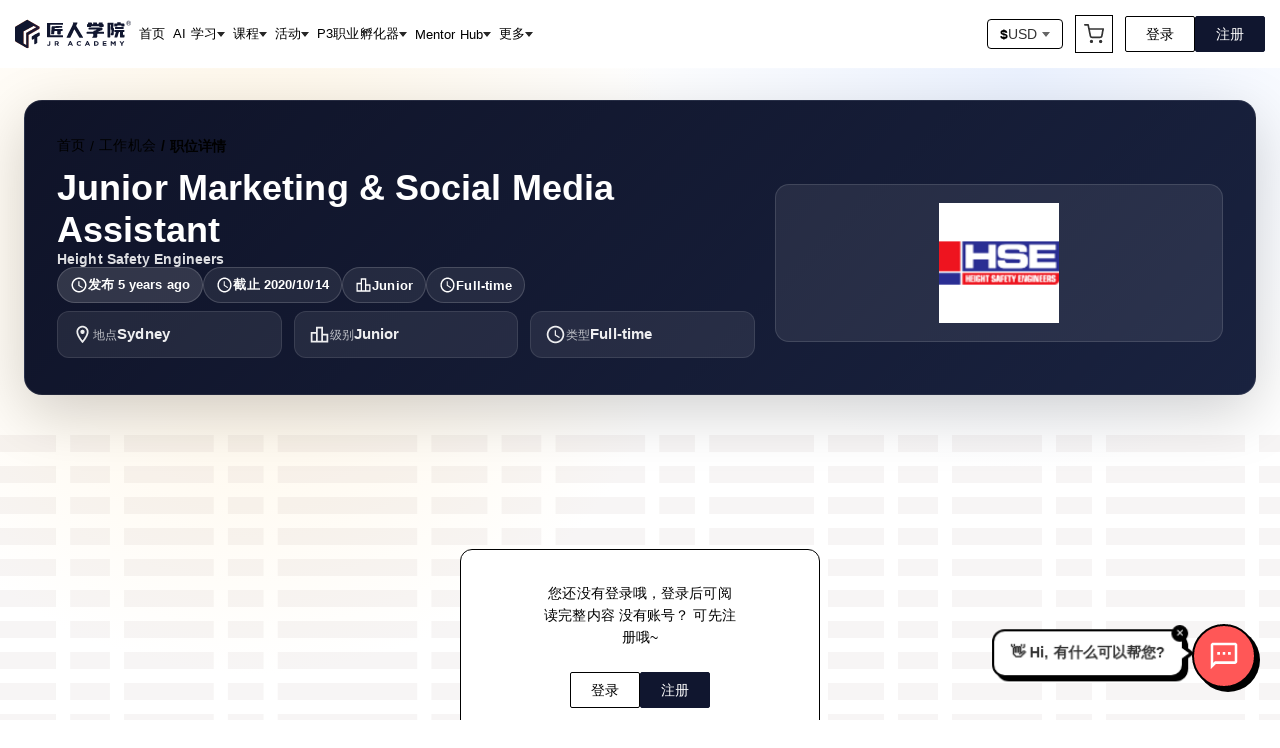

--- FILE ---
content_type: text/html; charset=utf-8
request_url: https://jiangren.com.au/job/junior-marketing-and-social-media-assistant
body_size: 15574
content:
<!DOCTYPE html><html class="scroll-smooth" lang="zh-Hans"><head><meta charSet="utf-8"/><meta name="viewport" content="width=device-width, initial-scale=1"/><link rel="preload" as="image" href="/icon/logo-zh.svg" fetchPriority="high"/><link rel="stylesheet" href="/_next/static/css/e6975e82aa20bc33.css" data-precedence="next"/><link rel="stylesheet" href="/_next/static/css/cdf96e0ded9bc8b0.css" data-precedence="next"/><link rel="preload" as="script" fetchPriority="low" href="/_next/static/chunks/webpack-09f49abf312b4f8b.js"/><script src="/_next/static/chunks/fd9d1056-05d44b8eb5cb5f6f.js" async=""></script><script src="/_next/static/chunks/52117-07d18f628ac17355.js" async=""></script><script src="/_next/static/chunks/main-app-d6affe36ab900b3d.js" async=""></script><script src="/_next/static/chunks/53918-1a163e527276d10f.js" async=""></script><script src="/_next/static/chunks/74633-87cc89bc9186211f.js" async=""></script><script src="/_next/static/chunks/27648-9cd6db625f09d031.js" async=""></script><script src="/_next/static/chunks/33145-1b2f92a95b8caf4e.js" async=""></script><script src="/_next/static/chunks/97281-99e28f8e2614e1f0.js" async=""></script><script src="/_next/static/chunks/37462-0ccd958cb25c7a6a.js" async=""></script><script src="/_next/static/chunks/52793-923775dc75afc25d.js" async=""></script><script src="/_next/static/chunks/88003-f774b6b5bb242fae.js" async=""></script><script src="/_next/static/chunks/55257-a30cde6160c113bb.js" async=""></script><script src="/_next/static/chunks/51896-5a2736564fdbeab9.js" async=""></script><script src="/_next/static/chunks/app/job/%5Bslug%5D/page-71d8b62986a95c18.js" async=""></script><script src="/_next/static/chunks/63869-3703ea29a8317697.js" async=""></script><script src="/_next/static/chunks/70764-16d28a47e7836538.js" async=""></script><script src="/_next/static/chunks/88157-b467b29e0db43530.js" async=""></script><script src="/_next/static/chunks/4801-295a350479d7e198.js" async=""></script><script src="/_next/static/chunks/55015-c06b48d88fd95e95.js" async=""></script><script src="/_next/static/chunks/13774-7b25730936d87900.js" async=""></script><script src="/_next/static/chunks/84903-cefe2e0438314ed4.js" async=""></script><script src="/_next/static/chunks/12464-984591c9dbb8cb38.js" async=""></script><script src="/_next/static/chunks/86307-e7af7f051e6c02c0.js" async=""></script><script src="/_next/static/chunks/16103-24c0329037e27c44.js" async=""></script><script src="/_next/static/chunks/55486-450e7922d866c5b7.js" async=""></script><script src="/_next/static/chunks/15911-52d927d90b9a0322.js" async=""></script><script src="/_next/static/chunks/app/layout-13f449a4c1f1a908.js" async=""></script><script src="/_next/static/chunks/app/not-found-834d1cd58fe6323e.js" async=""></script><link rel="preload" href="https://cdn.lordicon.com/lordicon.js" as="script"/><link rel="preload" href="https://www.googletagmanager.com/gtag/js?id=G-5YLJJB3LHZ" as="script"/><title>Junior Marketing &amp; Social Media Assistant - Height Safety Engineers 悉尼工作内推 | 匠人学院 - 学AI·AI教程·AI入门 | 澳洲·加拿大·美国·英国华人</title><meta name="description" content="
Assist in development of social media strategy.
Implement strategy and campaigns
Manage social m"/><link rel="author" href="https://jiangren.com.au"/><meta name="author" content="匠人学院·JR Academy"/><meta name="keywords" content="Marketing &amp; Communications"/><meta name="referrer" content="origin-when-cross-origin"/><meta name="creator" content="匠人学院·JR Academy"/><meta name="publisher" content="匠人学院·JR Academy"/><meta name="robots" content="index, follow"/><meta name="googlebot" content="index, follow, max-video-preview:-1, max-image-preview:large, max-snippet:-1"/><link rel="canonical" href="https://jiangren.com.au/job/junior-marketing-and-social-media-assistant"/><meta property="og:title" content="Junior Marketing &amp; Social Media Assistant - Height Safety Engineers 悉尼工作内推 | 匠人学院 - 学AI·AI教程·AI入门 | 澳洲·加拿大·美国·英国华人"/><meta property="og:description" content="
Assist in development of social media strategy.
Implement strategy and campaigns
Manage social m"/><meta property="og:url" content="https://jiangren.com.au/job/junior-marketing-and-social-media-assistant"/><meta property="og:site_name" content="匠人学院·JR Academy"/><meta property="og:locale" content="zh_CN"/><meta property="og:image" content="https://image.jracademy.com.au/company/logo/go5g96bynxn3ayigyhqj.png"/><meta property="og:image:alt" content="Junior Marketing &amp; Social Media Assistant - Height Safety Engineers 悉尼工作内推"/><meta property="og:image:width" content="1200"/><meta property="og:image:height" content="630"/><meta property="og:image:type" content="image/jpeg"/><meta property="og:type" content="website"/><meta name="twitter:card" content="summary_large_image"/><meta name="twitter:site" content="@JRAcademyAU"/><meta name="twitter:creator" content="@JRAcademyAU"/><meta name="twitter:title" content="Junior Marketing &amp; Social Media Assistant - Height Safety Engineers 悉尼工作内推 | 匠人学院 - 学AI·AI教程·AI入门 | 澳洲·加拿大·美国·英国华人"/><meta name="twitter:description" content="
Assist in development of social media strategy.
Implement strategy and campaigns
Manage social m"/><meta name="twitter:image" content="https://image.jracademy.com.au/company/logo/go5g96bynxn3ayigyhqj.png"/><meta name="twitter:image:alt" content="Junior Marketing &amp; Social Media Assistant - Height Safety Engineers 悉尼工作内推"/><script src="/_next/static/chunks/polyfills-42372ed130431b0a.js" noModule=""></script><style data-styled="" data-styled-version="6.1.19">.hOJDKh{margin-top:0px;}/*!sc*/
@media (min-width: 1024px){.hOJDKh{margin-top:auto;}}/*!sc*/
data-styled.g21[id="sc-gGKoUb"]{content:"hOJDKh,"}/*!sc*/
.gKuabc{display:flex;flex-direction:column;gap:20px;padding:32px 0;}/*!sc*/
@media (min-width: 1024px){.gKuabc{flex-direction:row;gap:24px;}}/*!sc*/
.gKuabc p{font-size:12px;line-height:12px;margin:0 0;}/*!sc*/
@media (min-width: 1024px){.gKuabc p{font-size:14px;line-height:14px;}}/*!sc*/
data-styled.g22[id="sc-hwddKA"]{content:"gKuabc,"}/*!sc*/
.jmqHxf{border-bottom:solid 1px #000;display:flex;flex-direction:column;gap:20px;padding:32px 0;}/*!sc*/
.jmqHxf p{margin:0 0;}/*!sc*/
data-styled.g23[id="sc-jaXbil"]{content:"jmqHxf,"}/*!sc*/
.iMKTSN{font-size:16px;font-weight:600;line-height:16px;}/*!sc*/
data-styled.g24[id="sc-eqNDNG"]{content:"iMKTSN,"}/*!sc*/
.gfczVq{align-items:start;display:flex;flex-direction:column;gap:24px;}/*!sc*/
@media (min-width: 1024px){.gfczVq{align-items:center;flex-direction:row;}}/*!sc*/
data-styled.g25[id="sc-fVHBlr"]{content:"gfczVq,"}/*!sc*/
.ezpUnR{align-items:center;display:flex;gap:24px;}/*!sc*/
data-styled.g26[id="sc-gLaqbQ"]{content:"ezpUnR,"}/*!sc*/
.kGaunU{font-size:12px;line-height:1.71;}/*!sc*/
data-styled.g27[id="sc-ipUnzB"]{content:"kGaunU,"}/*!sc*/
.dXrFDm{border:1px solid #000;border-radius:4px;cursor:pointer;align-items:center;background-color:#ffffff;cursor:pointer;display:flex;font-size:14px;font-weight:500;gap:4px;padding:6px 12px;text-decoration:none;transition:all 0.2s ease;}/*!sc*/
.dXrFDm:hover{box-shadow:3px 3px 0 #000;transform:translate(-1.5px, -1.5px);transition:box-shadow 200ms ease-in-out,transform 200ms ease-in-out;}/*!sc*/
.dXrFDm:hover{background-color:#ffffff;}/*!sc*/
data-styled.g28[id="sc-eQwNpu"]{content:"dXrFDm,"}/*!sc*/
.jzKASy{display:flex;height:16px;width:16px;}/*!sc*/
data-styled.g29[id="sc-gvqKNf"]{content:"jzKASy,"}/*!sc*/
.fSZklE{color:#333333;}/*!sc*/
data-styled.g30[id="sc-cOpnSz"]{content:"fSZklE,"}/*!sc*/
.gXurR{align-items:start;border-bottom:solid 1px #000;display:flex;flex-direction:column;gap:24px;justify-content:space-between;padding:32px 0;width:100%;}/*!sc*/
@media (min-width: 1024px){.gXurR{align-items:center;flex-direction:row;}}/*!sc*/
data-styled.g31[id="sc-kjwdDK"]{content:"gXurR,"}/*!sc*/
.dNNLel{display:flex;flex-direction:column;gap:24px;}/*!sc*/
@media (min-width: 1024px){.dNNLel{align-items:center;flex-direction:row;gap:32px;justify-content:end;}}/*!sc*/
data-styled.g32[id="sc-eVqvcJ"]{content:"dNNLel,"}/*!sc*/
.capNMd{display:flex;flex-direction:column;gap:8px;}/*!sc*/
data-styled.g33[id="sc-bbbBoY"]{content:"capNMd,"}/*!sc*/
.kgpPCC{font-size:12px;font-weight:500;line-height:23px;margin:0 0;}/*!sc*/
data-styled.g34[id="sc-cdmAjP"]{content:"kgpPCC,"}/*!sc*/
.cWHaFk{display:flex;gap:8px;}/*!sc*/
data-styled.g35[id="sc-jytpVa"]{content:"cWHaFk,"}/*!sc*/
.kSakJM{height:24px;width:24px;}/*!sc*/
data-styled.g36[id="sc-eknHtZ"]{content:"kSakJM,"}/*!sc*/
.dRQjZd{background-color:#ffffff;border-radius:1px;}/*!sc*/
data-styled.g37[id="sc-pYNGo"]{content:"dRQjZd,"}/*!sc*/
.dLQPnu{border-bottom:solid 1px #000;display:flex;flex-direction:column;gap:20px;padding:32px 0;}/*!sc*/
.dLQPnu p{font-size:12px;line-height:1.71;margin:0 0;}/*!sc*/
.dLQPnu p span{text-decoration:underline;}/*!sc*/
data-styled.g38[id="sc-cCVJLD"]{content:"dLQPnu,"}/*!sc*/
.iarxrZ{background-color:#ffffff;border-top:1px solid #000000;position:relative;z-index:1;}/*!sc*/
data-styled.g39[id="sc-jYczwO"]{content:"iarxrZ,"}/*!sc*/
.kzvDNt{margin:0 auto;max-width:1440px;padding:30px 0;}/*!sc*/
data-styled.g40[id="sc-dNFkOE"]{content:"kzvDNt,"}/*!sc*/
.dGvXOW{padding:0 24px;}/*!sc*/
@media (min-width: 1440px){.dGvXOW{padding:0 0;}}/*!sc*/
data-styled.g41[id="sc-fszimp"]{content:"dGvXOW,"}/*!sc*/
.igsUvL{border-bottom:solid 1px #000;display:grid;grid-template-columns:repeat(2, 1fr);padding:32px 0;row-gap:30px;}/*!sc*/
@media (min-width: 1024px){.igsUvL{grid-template-columns:repeat(auto-fill, minmax(200px, 1fr));}}/*!sc*/
data-styled.g42[id="sc-etsjJW"]{content:"igsUvL,"}/*!sc*/
.dQcwjr{display:flex;flex-direction:column;gap:20px;width:fit-content;}/*!sc*/
.dQcwjr p{margin:0 0;}/*!sc*/
data-styled.g43[id="sc-fYmhhH"]{content:"dQcwjr,"}/*!sc*/
.bRLvPh{font-size:16px;font-weight:600;line-height:16px;}/*!sc*/
data-styled.g44[id="sc-koBvLg"]{content:"bRLvPh,"}/*!sc*/
.iCrcbU{color:inherit;font-size:12px;line-height:12px;text-decoration:none;}/*!sc*/
@media (min-width: 1024px){.iCrcbU{font-size:14px;line-height:14px;}}/*!sc*/
data-styled.g45[id="sc-DZJJV"]{content:"iCrcbU,"}/*!sc*/
.hslHoi{color:inherit;font-size:12px;line-height:12px;text-decoration:none;}/*!sc*/
@media (min-width: 1024px){.hslHoi{font-size:14px;line-height:14px;}}/*!sc*/
data-styled.g46[id="sc-kUouGy"]{content:"hslHoi,"}/*!sc*/
.hdkWAZ{align-items:center;border-radius:2px;box-sizing:border-box;cursor:pointer;background-color:#ffffff;border:solid 1px #000000;color:#000000;padding:10px 20px;display:flex;font-size:14px;justify-content:center;line-height:1;transition:all 200ms ease-in-out;white-space:nowrap;}/*!sc*/
.hdkWAZ :hover{box-shadow:2px 2px 0 #000000;transform:translate(-1px, -1px);}/*!sc*/
.jLNpzd{align-items:center;border-radius:2px;box-sizing:border-box;cursor:pointer;background-color:#10162f;border:solid 1px #10162f;color:#ffffff;padding:10px 20px;display:flex;font-size:14px;justify-content:center;line-height:1;transition:all 200ms ease-in-out;white-space:nowrap;}/*!sc*/
.jLNpzd :hover{background-color:#303342;border:solid 1px #303342;}/*!sc*/
data-styled.g48[id="sc-dClGHI"]{content:"hdkWAZ,jLNpzd,"}/*!sc*/
.ceLIgG .ant-notification-notice-close{position:absolute;right:0;top:0;}/*!sc*/
data-styled.g58[id="sc-boKDdR"]{content:"ceLIgG,"}/*!sc*/
.IdXIS{margin:0 auto;max-width:1440px;padding:15px;}/*!sc*/
@media (min-width: 1440px){.IdXIS{padding:20px 0;}}/*!sc*/
data-styled.g91[id="sc-jCWzJg"]{content:"IdXIS,"}/*!sc*/
.cDucoh{position:sticky;top:0;z-index:150;}/*!sc*/
data-styled.g92[id="sc-fvubMj"]{content:"cDucoh,"}/*!sc*/
.kokDIr{user-select:none;width:1em;height:1em;display:inline-block;flex-shrink:0;transition:fill 200ms cubic-bezier(0.4, 0, 0.2, 1) 0ms;fill:currentColor;font-size:1.25rem;}/*!sc*/
.kiqOBF{user-select:none;width:1em;height:1em;display:inline-block;flex-shrink:0;transition:fill 200ms cubic-bezier(0.4, 0, 0.2, 1) 0ms;fill:currentColor;font-size:1.5rem;}/*!sc*/
data-styled.g209[id="sc-dvVNWr"]{content:"kokDIr,kiqOBF,"}/*!sc*/
.hVAvnt{font-size:14px;font-weight:500;max-width:1440px;padding:0;width:100%;}/*!sc*/
data-styled.g269[id="sc-eRUhxR"]{content:"hVAvnt,"}/*!sc*/
.jyyVDo{align-items:center;display:flex;flex-wrap:wrap;gap:0;}/*!sc*/
data-styled.g270[id="sc-jrpWxd"]{content:"jyyVDo,"}/*!sc*/
.dOebKc{align-items:center;color:#000;display:flex;font-size:14px;}/*!sc*/
.dOebKc:last-child{font-weight:600;}/*!sc*/
data-styled.g271[id="sc-guVlRc"]{content:"dOebKc,"}/*!sc*/
.ktFczd{color:#000;font-size:14px;margin:0 5px;}/*!sc*/
data-styled.g272[id="sc-cZCROD"]{content:"ktFczd,"}/*!sc*/
.gwfcAZ{color:inherit;text-decoration:none;}/*!sc*/
.gwfcAZ:hover{text-decoration:underline;}/*!sc*/
data-styled.g273[id="sc-dihiC"]{content:"gwfcAZ,"}/*!sc*/
.goluYG{line-height:1;}/*!sc*/
data-styled.g274[id="sc-jQmowt"]{content:"goluYG,"}/*!sc*/
.fFYFGK{font-size:14px;margin:0 18px 18px;max-width:260px;text-align:center;}/*!sc*/
@media (min-width: 768px){.fFYFGK{margin:0 56px 24px;}}/*!sc*/
data-styled.g484[id="sc-hImecg"]{content:"fFYFGK,"}/*!sc*/
.EHhmZ{display:flex;gap:16px;}/*!sc*/
data-styled.g485[id="sc-cybEOH"]{content:"EHhmZ,"}/*!sc*/
.hcUpwl{background:radial-gradient(circle at 20% 20%, rgba(255, 215, 141, 0.25), transparent 35%),radial-gradient(circle at 80% 0%, rgba(155, 189, 255, 0.2), transparent 30%),#ffffff;min-height:100vh;padding:32px 0 80px;}/*!sc*/
data-styled.g486[id="sc-kRcDHC"]{content:"hcUpwl,"}/*!sc*/
.cQuvTq{margin:0 auto;max-width:1440px;padding:0 16px;}/*!sc*/
@media (min-width: 768px){.cQuvTq{padding:0 24px;}}/*!sc*/
@media (min-width: 1440px){.cQuvTq{padding:0 32px;}}/*!sc*/
data-styled.g487[id="sc-eDHpFk"]{content:"cQuvTq,"}/*!sc*/
.fBjuxp{background:linear-gradient(135deg, #0f1328 0%, #19223f 100%);border:1px solid rgba(255, 255, 255, 0.08);border-radius:18px;box-shadow:0 18px 60px rgba(0, 0, 0, 0.18);color:white;padding:28px 24px;}/*!sc*/
@media (min-width: 768px){.fBjuxp{padding:36px 32px;}}/*!sc*/
data-styled.g488[id="sc-bJxPVR"]{content:"fBjuxp,"}/*!sc*/
.ecwIOo{margin-bottom:12px;}/*!sc*/
.ecwIOo .MuiBreadcrumbs-li{color:white;}/*!sc*/
.ecwIOo .MuiBreadcrumbs-li p{color:white;}/*!sc*/
.ecwIOo .MuiBreadcrumbs-li a{color:rgba(255, 255, 255, 0.86);}/*!sc*/
.ecwIOo .MuiBreadcrumbs-separator{color:rgba(255, 255, 255, 0.6);}/*!sc*/
data-styled.g489[id="sc-jtbcEm"]{content:"ecwIOo,"}/*!sc*/
.dxJwSy{display:grid;gap:20px;grid-template-columns:1fr;}/*!sc*/
@media (min-width: 768px){.dxJwSy{grid-template-columns:1.4fr 0.9fr;align-items:center;}}/*!sc*/
data-styled.g490[id="sc-gyRCUT"]{content:"dxJwSy,"}/*!sc*/
.ucDpA{margin:0 auto;max-width:100%;align-items:center;background:rgba(255, 255, 255, 0.08);border:1px solid rgba(255, 255, 255, 0.12);border-radius:14px;display:flex;justify-content:center;min-height:140px;padding:18px;}/*!sc*/
data-styled.g491[id="sc-kSxeSs"]{content:"ucDpA,"}/*!sc*/
.ewLBzI{object-fit:contain;}/*!sc*/
data-styled.g492[id="sc-hYnFiZ"]{content:"ewLBzI,"}/*!sc*/
.lbJQuK{display:flex;flex-direction:column;gap:12px;}/*!sc*/
.lbJQuK h1{font-size:30px;font-weight:800;margin:0;}/*!sc*/
@media (min-width: 768px){.lbJQuK h1{font-size:36px;}}/*!sc*/
data-styled.g493[id="sc-esvisy"]{content:"lbJQuK,"}/*!sc*/
.ksejMi{color:rgba(255, 255, 255, 0.86);font-weight:600;text-decoration:none;}/*!sc*/
.ksejMi:hover{text-decoration:underline;}/*!sc*/
data-styled.g494[id="sc-bylIJf"]{content:"ksejMi,"}/*!sc*/
.bUBriD{display:flex;flex-wrap:wrap;gap:10px;}/*!sc*/
data-styled.g495[id="sc-fnnLeU"]{content:"bUBriD,"}/*!sc*/
.dPzRDk{align-items:center;background:rgba(255, 255, 255, 0.14);border:1px solid rgba(255, 255, 255, 0.16);border-radius:999px;color:white;display:inline-flex;font-size:13px;font-weight:600;gap:8px;padding:8px 12px;}/*!sc*/
.dwiAyt{align-items:center;background:rgba(255,255,255,0.08);border:1px solid rgba(255, 255, 255, 0.16);border-radius:999px;color:white;display:inline-flex;font-size:13px;font-weight:600;gap:8px;padding:8px 12px;}/*!sc*/
data-styled.g496[id="sc-ctelvB"]{content:"dPzRDk,dwiAyt,"}/*!sc*/
.iDypaK{display:grid;gap:12px;grid-template-columns:repeat(auto-fit, minmax(180px, 1fr));margin-top:8px;}/*!sc*/
data-styled.g497[id="sc-giBncV"]{content:"iDypaK,"}/*!sc*/
.hFKPlg{align-items:center;background:rgba(255, 255, 255, 0.08);border:1px solid rgba(255, 255, 255, 0.1);border-radius:12px;color:rgba(255, 255, 255, 0.92);display:inline-flex;gap:10px;padding:12px 14px;}/*!sc*/
data-styled.g498[id="sc-dmgCwU"]{content:"hFKPlg,"}/*!sc*/
.kIdnlI{color:rgba(255, 255, 255, 0.7);font-size:12px;}/*!sc*/
data-styled.g499[id="sc-kXVabX"]{content:"kIdnlI,"}/*!sc*/
.bynDyO{font-size:15px;font-weight:700;}/*!sc*/
data-styled.g500[id="sc-ibApvW"]{content:"bynDyO,"}/*!sc*/
.gGJhvL{margin:16px;margin:0 auto;max-width:1440px;padding-top:40px;}/*!sc*/
data-styled.g505[id="sc-gShICF"]{content:"gGJhvL,"}/*!sc*/
.bSTsXc{align-items:center;background-image:url('/image/content-cover.svg');display:flex;height:420px;justify-content:center;width:100%;}/*!sc*/
data-styled.g506[id="sc-dVMXWE"]{content:"bSTsXc,"}/*!sc*/
.cmNfVu{align-items:center;background-color:#ffffff;border:1px solid #000000;border-radius:12px;display:flex;flex-direction:column;gap:12px;height:auto;padding:28px 20px;width:360px;}/*!sc*/
@media (min-width: 768px){.cmNfVu{padding:32px 26px;}}/*!sc*/
data-styled.g507[id="sc-cBzQip"]{content:"cmNfVu,"}/*!sc*/
</style></head><body><!--$--><!--/$--><!--$--><!--/$--><div><div class="sc-fvubMj cDucoh w-full" id="layout-header" style="background-color:#ffffff;box-shadow:none"><div class="sc-jCWzJg IdXIS flex justify-between"><div class="flex items-center"><a class="flex" href="/"><img alt="logo" fetchPriority="high" width="116" height="30" decoding="async" data-nimg="1" style="color:transparent" src="/icon/logo-zh.svg"/></a></div><div class="flex items-center"><!--$!--><template data-dgst="BAILOUT_TO_CLIENT_SIDE_RENDERING"></template><!--/$--><!--$!--><template data-dgst="BAILOUT_TO_CLIENT_SIDE_RENDERING"></template><!--/$--><!--$!--><template data-dgst="BAILOUT_TO_CLIENT_SIDE_RENDERING"></template><!--/$--></div></div></div><div class="sc-boKDdR ceLIgG"></div><div class="sc-gGKoUb hOJDKh"><div class="bg"><div class="sc-kRcDHC hcUpwl"><div class="sc-eDHpFk cQuvTq"><div class="sc-bJxPVR fBjuxp"><div class="sc-jtbcEm ecwIOo"><div class="sc-eRUhxR hVAvnt"><nav aria-label="breadcrumb" class="sc-jrpWxd jyyVDo"><span class="sc-guVlRc dOebKc"><a class="sc-dihiC gwfcAZ" href="/">首页</a></span><span class="sc-guVlRc dOebKc"><span class="sc-cZCROD ktFczd">/</span><a class="sc-dihiC gwfcAZ" href="/job">工作机会</a></span><span class="sc-guVlRc dOebKc"><span class="sc-cZCROD ktFczd">/</span><span class="sc-jQmowt goluYG">职位详情</span></span></nav></div></div><div class="sc-gyRCUT dxJwSy"><div><div class="sc-esvisy lbJQuK"><h1>Junior Marketing &amp; Social Media Assistant</h1><a class="sc-bylIJf ksejMi" href="/company/height-safety-engineers">Height Safety Engineers</a><div class="sc-fnnLeU bUBriD"><span class="sc-ctelvB dPzRDk"><svg class="sc-dvVNWr kokDIr MuiSvgIcon-root MuiSvgIcon-fontSizeSmall" focusable="false" aria-hidden="true" viewBox="0 0 24 24" data-testid="AccessTimeOutlinedIcon"><path d="M11.99 2C6.47 2 2 6.48 2 12s4.47 10 9.99 10C17.52 22 22 17.52 22 12S17.52 2 11.99 2M12 20c-4.42 0-8-3.58-8-8s3.58-8 8-8 8 3.58 8 8-3.58 8-8 8m.5-13H11v6l5.25 3.15.75-1.23-4.5-2.67z"></path></svg>发布 <!-- -->5 年前</span><span class="sc-ctelvB dwiAyt"><svg class="sc-dvVNWr kokDIr MuiSvgIcon-root MuiSvgIcon-fontSizeSmall" focusable="false" aria-hidden="true" viewBox="0 0 24 24" data-testid="AccessTimeOutlinedIcon"><path d="M11.99 2C6.47 2 2 6.48 2 12s4.47 10 9.99 10C17.52 22 22 17.52 22 12S17.52 2 11.99 2M12 20c-4.42 0-8-3.58-8-8s3.58-8 8-8 8 3.58 8 8-3.58 8-8 8m.5-13H11v6l5.25 3.15.75-1.23-4.5-2.67z"></path></svg>截止 <!-- -->2020/10/14</span><span class="sc-ctelvB dwiAyt"><svg class="sc-dvVNWr kokDIr MuiSvgIcon-root MuiSvgIcon-fontSizeSmall" focusable="false" aria-hidden="true" viewBox="0 0 24 24" data-testid="LeaderboardOutlinedIcon"><path d="M16 11V3H8v6H2v12h20V11zm-6-6h4v14h-4zm-6 6h4v8H4zm16 8h-4v-6h4z"></path></svg>Junior</span><span class="sc-ctelvB dwiAyt"><svg class="sc-dvVNWr kokDIr MuiSvgIcon-root MuiSvgIcon-fontSizeSmall" focusable="false" aria-hidden="true" viewBox="0 0 24 24" data-testid="AccessTimeOutlinedIcon"><path d="M11.99 2C6.47 2 2 6.48 2 12s4.47 10 9.99 10C17.52 22 22 17.52 22 12S17.52 2 11.99 2M12 20c-4.42 0-8-3.58-8-8s3.58-8 8-8 8 3.58 8 8-3.58 8-8 8m.5-13H11v6l5.25 3.15.75-1.23-4.5-2.67z"></path></svg>Full-time</span></div></div><div class="sc-giBncV iDypaK"><div class="sc-dmgCwU hFKPlg"><svg class="sc-dvVNWr kiqOBF MuiSvgIcon-root MuiSvgIcon-fontSizeMedium" focusable="false" aria-hidden="true" viewBox="0 0 24 24" data-testid="LocationOnOutlinedIcon"><path d="M12 2C8.13 2 5 5.13 5 9c0 5.25 7 13 7 13s7-7.75 7-13c0-3.87-3.13-7-7-7M7 9c0-2.76 2.24-5 5-5s5 2.24 5 5c0 2.88-2.88 7.19-5 9.88C9.92 16.21 7 11.85 7 9"></path><circle cx="12" cy="9" r="2.5"></circle></svg><div><span class="sc-kXVabX kIdnlI">地点</span><span class="sc-ibApvW bynDyO">Sydney</span></div></div><div class="sc-dmgCwU hFKPlg"><svg class="sc-dvVNWr kiqOBF MuiSvgIcon-root MuiSvgIcon-fontSizeMedium" focusable="false" aria-hidden="true" viewBox="0 0 24 24" data-testid="LeaderboardOutlinedIcon"><path d="M16 11V3H8v6H2v12h20V11zm-6-6h4v14h-4zm-6 6h4v8H4zm16 8h-4v-6h4z"></path></svg><div><span class="sc-kXVabX kIdnlI">级别</span><span class="sc-ibApvW bynDyO">Junior</span></div></div><div class="sc-dmgCwU hFKPlg"><svg class="sc-dvVNWr kiqOBF MuiSvgIcon-root MuiSvgIcon-fontSizeMedium" focusable="false" aria-hidden="true" viewBox="0 0 24 24" data-testid="AccessTimeOutlinedIcon"><path d="M11.99 2C6.47 2 2 6.48 2 12s4.47 10 9.99 10C17.52 22 22 17.52 22 12S17.52 2 11.99 2M12 20c-4.42 0-8-3.58-8-8s3.58-8 8-8 8 3.58 8 8-3.58 8-8 8m.5-13H11v6l5.25 3.15.75-1.23-4.5-2.67z"></path></svg><div><span class="sc-kXVabX kIdnlI">类型</span><span class="sc-ibApvW bynDyO">Full-time</span></div></div></div></div><a href="/company/height-safety-engineers"><div class="sc-kSxeSs ucDpA"><img alt="Height Safety Engineers" loading="lazy" width="120" height="120" decoding="async" data-nimg="1" class="sc-hYnFiZ ewLBzI" style="color:transparent" src="https://image.jracademy.com.au/company/logo/go5g96bynxn3ayigyhqj.png"/></div></a></div></div></div><div class="sc-gShICF gGJhvL"><div class="sc-dVMXWE bSTsXc"><div class="sc-cBzQip cmNfVu"><p class="sc-hImecg fFYFGK">您还没有登录哦，登录后可阅读完整内容 没有账号？ 可先注册哦~</p><div class="sc-cybEOH EHhmZ"><button class="sc-dClGHI hdkWAZ">登录</button><button class="sc-dClGHI jLNpzd">注册</button></div></div></div></div></div></div></div><!--$--><div id="site-footer" data-site-footer="true" class="sc-jYczwO iarxrZ"><div class="sc-dNFkOE kzvDNt"><div class="sc-fszimp dGvXOW"><div class="sc-kjwdDK gXurR"><img alt="logo" loading="lazy" width="144" height="38" decoding="async" data-nimg="1" style="color:transparent" src="/icon/logo-zh.svg"/><div class="sc-eVqvcJ dNNLel"><div class="sc-bbbBoY capNMd"><p class="sc-cdmAjP kgpPCC">Follow Us</p><div class="sc-jytpVa cWHaFk"><a class="sc-eknHtZ kSakJM" href="https://linkedin.com/school/jr-academy"><img alt="linkedin" loading="lazy" width="24" height="24" decoding="async" data-nimg="1" style="color:transparent" src="/image/home/get-linkedin.svg"/></a><a class="sc-eknHtZ kSakJM" href="https://www.facebook.com/jracademyau"><img alt="facebook" loading="lazy" width="24" height="24" decoding="async" data-nimg="1" style="color:transparent" src="/image/home/get-facebook.svg"/></a><a class="sc-eknHtZ kSakJM" href="https://twitter.com/jr_academy_au"><img alt="twitter" loading="lazy" width="24" height="24" decoding="async" data-nimg="1" style="color:transparent" src="/image/home/get-twitter.svg"/></a><a class="sc-eknHtZ kSakJM" href="https://www.instagram.com/jracademyau/"><img alt="instagram" loading="lazy" width="24" height="24" decoding="async" data-nimg="1" style="color:transparent" src="/image/home/get-instagram.svg"/></a><a class="sc-eknHtZ kSakJM" href="https://www.weibo.com/ozitquan"><img alt="weibo" loading="lazy" width="24" height="24" decoding="async" data-nimg="1" style="color:transparent" src="/image/home/get-weibo.svg"/></a><a class="sc-eknHtZ kSakJM" href="https://www.youtube.com/channel/UCanQu2BJniNfGViaF23dJgw"><img alt="youtube" loading="lazy" width="24" height="24" decoding="async" data-nimg="1" style="color:transparent" src="/image/home/get-youtube.svg"/></a><a class="sc-eknHtZ kSakJM" href="https://space.bilibili.com/357037728"><img alt="bilibili" loading="lazy" width="24" height="24" decoding="async" data-nimg="1" style="color:transparent" src="/image/home/get-bilibili.svg"/></a><a class="sc-eknHtZ kSakJM" href="https://v.douyin.com/iYw42Y2D/"><img alt="tiktok" loading="lazy" width="24" height="24" decoding="async" data-nimg="1" style="color:transparent" src="/image/home/get-tiktok.svg"/></a><a class="sc-eknHtZ kSakJM" href="https://www.ixigua.com/home/4498825996140964/?list_entrance=search"><img alt="xigua" loading="lazy" width="24" height="24" decoding="async" data-nimg="1" style="color:transparent" src="/image/home/get-xigua.svg"/></a></div></div><div class="sc-bbbBoY capNMd"><p class="sc-cdmAjP kgpPCC">We Accept</p><div class="sc-jytpVa cWHaFk"><img alt="/image/layout/pay-paypal.png" loading="lazy" width="56" height="24" decoding="async" data-nimg="1" class="sc-pYNGo dRQjZd" style="color:transparent" src="/image/layout/pay-paypal.png"/><img alt="/image/layout/pay-visa.png" loading="lazy" width="56" height="24" decoding="async" data-nimg="1" class="sc-pYNGo dRQjZd" style="color:transparent" src="/image/layout/pay-visa.png"/><img alt="/image/layout/pay-master-card.png" loading="lazy" width="56" height="24" decoding="async" data-nimg="1" class="sc-pYNGo dRQjZd" style="color:transparent" src="/image/layout/pay-master-card.png"/><img alt="/image/layout/pay-airwallex.png" loading="lazy" width="56" height="24" decoding="async" data-nimg="1" class="sc-pYNGo dRQjZd" style="color:transparent" src="/image/layout/pay-airwallex.png"/><img alt="/image/layout/pay-alipay.png" loading="lazy" width="56" height="24" decoding="async" data-nimg="1" class="sc-pYNGo dRQjZd" style="color:transparent" src="/image/layout/pay-alipay.png"/></div></div><a href="https://jracademy.ai/" target="_blank" rel="noopener noreferrer" title="Switch to English" class="sc-eQwNpu dXrFDm"><span class="sc-gvqKNf jzKASy"><svg xmlns="http://www.w3.org/2000/svg" viewBox="0 0 24 24" fill="none" stroke="currentColor" stroke-width="2" stroke-linecap="round" stroke-linejoin="round"><circle cx="12" cy="12" r="10"></circle><path d="M12 2a15.3 15.3 0 0 1 4 10 15.3 15.3 0 0 1-4 10 15.3 15.3 0 0 1-4-10 15.3 15.3 0 0 1 4-10z"></path><path d="M2 12h20"></path></svg></span><span class="sc-cOpnSz fSZklE">EN</span></a></div></div></div><div class="sc-fszimp dGvXOW"><div class="sc-etsjJW igsUvL"><div class="sc-fYmhhH dQcwjr"><p class="sc-koBvLg bRLvPh">关于公司</p><a class="sc-DZJJV iCrcbU" href="/about">关于我们</a><a class="sc-DZJJV iCrcbU" href="/metabox">元宇宙课堂</a><a class="sc-DZJJV iCrcbU" href="/blog">新闻资讯</a><a class="sc-DZJJV iCrcbU" href="https://jobpin.com.au/companies/62ecb6f0c9c36a41bdb12b42?&amp;pageNumber=1&amp;perPage=8">匠人工作</a><a class="sc-DZJJV iCrcbU" href="https://admin.jiangren.com.au/teacher-register">成为导师</a><a class="sc-DZJJV iCrcbU" href="/instructors">匠人导师</a><a class="sc-DZJJV iCrcbU" href="/contact">联系我们</a><a class="sc-DZJJV iCrcbU" href="https://j3.club">匠人商店J3.Club</a></div><div class="sc-fYmhhH dQcwjr"><p class="sc-koBvLg bRLvPh">匠人资源</p><a class="sc-DZJJV iCrcbU" href="/job">工作内推</a><a class="sc-DZJJV iCrcbU" href="/events">匠人活动</a><a class="sc-DZJJV iCrcbU" href="/instructors">1对1私教</a><a class="sc-DZJJV iCrcbU" href="/wiki">行业白皮书</a><a class="sc-DZJJV iCrcbU" href="/study">线上学习平台</a><a class="sc-DZJJV iCrcbU" href="/job-interview">分享面试经验</a><a class="sc-DZJJV iCrcbU" href="/training-camp">Internship</a></div><div class="sc-fYmhhH dQcwjr"><p class="sc-koBvLg bRLvPh">大学资源</p><a class="sc-DZJJV iCrcbU" href="/university/university-of-melbourne">墨尔本大学</a><a class="sc-DZJJV iCrcbU" href="/university/university-of-queensland">昆士兰大学</a><a class="sc-DZJJV iCrcbU" href="/university/university-of-new-south-wales">新南威尔士大学</a><a class="sc-DZJJV iCrcbU" href="/university/university-of-sydney">悉尼大学</a><a class="sc-DZJJV iCrcbU" href="/university/monash-university">莫那什大学</a><a class="sc-DZJJV iCrcbU" href="/university/university-of-adelaide">阿德莱德大学</a><a class="sc-DZJJV iCrcbU" href="/university/rmit-university">RMIT</a><a class="sc-DZJJV iCrcbU" href="/university/queensland-university-of-technology">QUT</a><a class="sc-DZJJV iCrcbU" href="/university/university-of-technology-sydney">UTS</a></div><div class="sc-fYmhhH dQcwjr"><p class="sc-koBvLg bRLvPh">移民服务</p><a class="sc-DZJJV iCrcbU" href="/immigration/australia">澳洲移民</a><a class="sc-DZJJV iCrcbU" href="/immigration/australia/skilled">技术移民189/190/491</a><a class="sc-DZJJV iCrcbU" href="/immigration/australia/employer-sponsored">雇主担保482/186/494</a><a class="sc-DZJJV iCrcbU" href="/immigration/australia/business">投资移民188/888</a><a class="sc-DZJJV iCrcbU" href="/immigration/uk">英国移民</a><a class="sc-DZJJV iCrcbU" href="/immigration/usa">美国移民</a><a class="sc-DZJJV iCrcbU" href="/immigration/canada">加拿大移民</a></div><div class="sc-fYmhhH dQcwjr"><p class="sc-koBvLg bRLvPh">企业合作</p><a class="sc-DZJJV iCrcbU" href="/p3-project">P3职业孵化器</a><a class="sc-DZJJV iCrcbU" href="https://jracademy.ai/enterprise/">Enterprise (EN)</a><a class="sc-DZJJV iCrcbU" href="/corporate-training">企业培训</a><a class="sc-DZJJV iCrcbU" href="/internship-cooperation">实习合作</a><a class="sc-DZJJV iCrcbU" href="/recruitment-cooperation">招聘合作</a><a class="sc-DZJJV iCrcbU" href="#">申请合作</a></div><div class="sc-fYmhhH dQcwjr"><p class="sc-koBvLg bRLvPh">求职代理</p><a class="sc-DZJJV iCrcbU" href="/p3-project/job-application">岗位代投</a><a class="sc-DZJJV iCrcbU" href="/p3-project/job-monitor">职位监控</a><a class="sc-DZJJV iCrcbU" href="/p3-project/linkedin-operation">LinkedIn代运营</a><a class="sc-DZJJV iCrcbU" href="/p3-project/linkedin-connection">LinkedIn人脉代加</a><a class="sc-DZJJV iCrcbU" href="/p3-project">了解P3项目</a></div><div class="sc-fYmhhH dQcwjr"><p class="sc-koBvLg bRLvPh">匠人支持</p><a class="sc-DZJJV iCrcbU" href="/faq">FAQs</a><a class="sc-DZJJV iCrcbU" href="/terms-and-conditions">Terms &amp; Conditions</a><a class="sc-DZJJV iCrcbU" href="/privacy-policy">Privacy Policy</a><a class="sc-DZJJV iCrcbU" href="/cancellation-refund-policy">Cancellation &amp; Refund Policy</a><a class="sc-DZJJV iCrcbU" href="/sitemap.xml">Site map</a></div></div></div><div class="sc-fszimp dGvXOW"><div class="sc-etsjJW igsUvL"><div class="sc-fYmhhH dQcwjr"><p class="sc-koBvLg bRLvPh">Top Categories</p><a class="sc-DZJJV iCrcbU" href="/program-course/web-code-bootcamp-or-learn-to-code-1">Web全栈班</a><a class="sc-DZJJV iCrcbU" href="/program-course/devops">DevOps项目班</a><a class="sc-DZJJV iCrcbU" href="/program-course/data-engineer-data-analyst">数据工程全栈班</a><a class="sc-DZJJV iCrcbU" href="/program-course/data-analyst-power-bi-python-excel">数据分析项目班</a><a class="sc-DZJJV iCrcbU" href="/program-course/web-code-bootcamp-or-learn-to-code">编程入门班</a><a class="sc-DZJJV iCrcbU" href="/program-course/business-analyst">Business Analyst实习</a><a class="sc-DZJJV iCrcbU" href="/program-course/algorithm-bootcamp">算法集训营</a></div><div class="sc-fYmhhH dQcwjr"><p class="sc-koBvLg bRLvPh">求职就业</p><a class="sc-DZJJV iCrcbU" href="/career-coaching/business-analyst-internship">BA和产品经理实习</a><a class="sc-DZJJV iCrcbU" href="/career-coaching/dj-consulting-sydney-data-science-intern">数据科学实习</a><a class="sc-DZJJV iCrcbU" href="/career-coaching/vmor-data-analyst-program-internship">数据分析实习</a><a class="sc-DZJJV iCrcbU" href="/career-coaching/digital-marketing">Marketing实习</a><a class="sc-DZJJV iCrcbU" href="/career-coaching/resume-package">简历修改</a><a class="sc-DZJJV iCrcbU" href="/career-coaching/australia-interview-training">面试指导</a><a class="sc-DZJJV iCrcbU" href="/career-coaching">导师指导VIP</a></div><div style="grid-column:span 2" class="sc-fYmhhH dQcwjr"><p class="sc-koBvLg bRLvPh">地址</p><address class="sc-kUouGy hslHoi">Level 10b, 144 Edward Street, Brisbane CBD(Headquarter)</address><address class="sc-kUouGy hslHoi">Level 2, 171 La Trobe St, Melbourne VIC 3000</address><address class="sc-kUouGy hslHoi">四川省成都市武侯区桂溪街道天府大道中段500号D5东方希望天祥广场B座45A13号</address><address class="sc-kUouGy hslHoi">Business Hub, 155 Waymouth St, Adelaide SA 5000</address></div><div class="sc-fYmhhH dQcwjr"><p class="sc-koBvLg bRLvPh">联系方式</p><a class="sc-DZJJV iCrcbU" href="mailto:hello@jiangren.com.au">hello@jiangren.com.au</a><a class="sc-DZJJV iCrcbU" href="tel:+61421672555">0421-672-555</a></div></div></div><div class="sc-fszimp dGvXOW"><div class="sc-jaXbil jmqHxf"><p class="sc-eqNDNG iMKTSN">Disclaimer</p><div class="sc-fVHBlr gfczVq"><div class="sc-gLaqbQ ezpUnR"><img alt="footer-disclaimer" loading="lazy" width="66" height="46" decoding="async" data-nimg="1" style="color:transparent" src="/image/layout/footer-disclaimer-one.webp"/><img alt="footer-disclaimer" loading="lazy" width="66" height="46" decoding="async" data-nimg="1" style="color:transparent" src="/image/layout/footer-disclaimer-two.webp"/></div><p class="sc-ipUnzB kGaunU">JR Academy acknowledges Traditional Owners of Country throughout Australia and recognises the continuing connection to lands, waters and communities. We pay our respect to Aboriginal and Torres Strait Islander cultures; and to Elders past and present. Aboriginal and Torres Strait Islander peoples should be aware that this website may contain images or names of people who have since passed away.</p></div></div></div><div class="sc-fszimp dGvXOW"><div class="sc-cCVJLD dLQPnu"><p>匠人学院网站上的所有内容，包括课程材料、徽标和匠人学院网站上提供的信息，均受澳大利亚政府知识产权法的保护。严禁未经授权使用、销售、分发、复制或修改。违规行为可能会导致法律诉讼。通过访问我们的网站，您同意尊重我们的知识产权。 JR Academy Pty Ltd 保留所有权利，包括专利、商标和版权。任何侵权行为都将受到法律追究。<a href="/terms-and-conditions"><span>查看用户协议</span></a></p></div></div><div class="sc-fszimp dGvXOW"><div class="sc-hwddKA gKuabc"><p>© 2017-2025 JR Academy Pty Ltd. All rights reserved.</p><p>ABN 26621887572</p></div></div></div></div><!--/$--></div><div id="portal" style="position:relative;z-index:9999"></div><div id="modal-root" style="position:relative;z-index:2147483647"></div><script src="/_next/static/chunks/webpack-09f49abf312b4f8b.js" async=""></script><script>(self.__next_f=self.__next_f||[]).push([0]);self.__next_f.push([2,null])</script><script>self.__next_f.push([1,"1:HL[\"/_next/static/css/e6975e82aa20bc33.css\",\"style\"]\n2:HL[\"/_next/static/css/cdf96e0ded9bc8b0.css\",\"style\"]\n"])</script><script>self.__next_f.push([1,"3:I[12846,[],\"\"]\n6:I[4707,[],\"\"]\n8:I[36423,[],\"\"]\n9:I[88003,[\"53918\",\"static/chunks/53918-1a163e527276d10f.js\",\"74633\",\"static/chunks/74633-87cc89bc9186211f.js\",\"27648\",\"static/chunks/27648-9cd6db625f09d031.js\",\"33145\",\"static/chunks/33145-1b2f92a95b8caf4e.js\",\"97281\",\"static/chunks/97281-99e28f8e2614e1f0.js\",\"37462\",\"static/chunks/37462-0ccd958cb25c7a6a.js\",\"52793\",\"static/chunks/52793-923775dc75afc25d.js\",\"88003\",\"static/chunks/88003-f774b6b5bb242fae.js\",\"55257\",\"static/chunks/55257-a30cde6160c113bb.js\",\"51896\",\"static/chunks/51896-5a2736564fdbeab9.js\",\"89020\",\"static/chunks/app/job/%5Bslug%5D/page-71d8b62986a95c18.js\"],\"\"]\na:I[97301,[\"53918\",\"static/chunks/53918-1a163e527276d10f.js\",\"74633\",\"static/chunks/74633-87cc89bc9186211f.js\",\"27648\",\"static/chunks/27648-9cd6db625f09d031.js\",\"33145\",\"static/chunks/33145-1b2f92a95b8caf4e.js\",\"97281\",\"static/chunks/97281-99e28f8e2614e1f0.js\",\"37462\",\"static/chunks/37462-0ccd958cb25c7a6a.js\",\"63869\",\"static/chunks/63869-3703ea29a8317697.js\",\"70764\",\"static/chunks/70764-16d28a47e7836538.js\",\"88003\",\"static/chunks/88003-f774b6b5bb242fae.js\",\"88157\",\"static/chunks/88157-b467b29e0db43530.js\",\"4801\",\"static/chunks/4801-295a350479d7e198.js\",\"55015\",\"static/chunks/55015-c06b48d88fd95e95.js\",\"13774\",\"static/chunks/13774-7b25730936d87900.js\",\"84903\",\"static/chunks/84903-cefe2e0438314ed4.js\",\"12464\",\"static/chunks/12464-984591c9dbb8cb38.js\",\"86307\",\"static/chunks/86307-e7af7f051e6c02c0.js\",\"16103\",\"static/chunks/16103-24c0329037e27c44.js\",\"51896\",\"static/chunks/51896-5a2736564fdbeab9.js\",\"55486\",\"static/chunks/55486-450e7922d866c5b7.js\",\"15911\",\"static/chunks/15911-52d927d90b9a0322.js\",\"63185\",\"static/chunks/app/layout-13f449a4c1f1a908.js\"],\"default\"]\nb:I[91062,[\"53918\",\"static/chunks/53918-1a163e527276d10f.js\",\"74633\",\"static/chunks/74633-87cc89bc9186211f.js\",\"27648\",\"static/chunks/27648-9cd6db625f09d031.js\",\"33145\",\"static/chunks/33145-1b2f92a95b8caf4e.js\",\"97281\",\"static/chunks/97281-99e28f8e2614e1f0.js\",\"37462\",\"static/chunks/37462-0ccd958cb25c7a6a.js\",\"63869\",\"static/chunks/6386"])</script><script>self.__next_f.push([1,"9-3703ea29a8317697.js\",\"70764\",\"static/chunks/70764-16d28a47e7836538.js\",\"88003\",\"static/chunks/88003-f774b6b5bb242fae.js\",\"88157\",\"static/chunks/88157-b467b29e0db43530.js\",\"4801\",\"static/chunks/4801-295a350479d7e198.js\",\"55015\",\"static/chunks/55015-c06b48d88fd95e95.js\",\"13774\",\"static/chunks/13774-7b25730936d87900.js\",\"84903\",\"static/chunks/84903-cefe2e0438314ed4.js\",\"12464\",\"static/chunks/12464-984591c9dbb8cb38.js\",\"86307\",\"static/chunks/86307-e7af7f051e6c02c0.js\",\"16103\",\"static/chunks/16103-24c0329037e27c44.js\",\"51896\",\"static/chunks/51896-5a2736564fdbeab9.js\",\"55486\",\"static/chunks/55486-450e7922d866c5b7.js\",\"15911\",\"static/chunks/15911-52d927d90b9a0322.js\",\"63185\",\"static/chunks/app/layout-13f449a4c1f1a908.js\"],\"default\"]\nc:I[22769,[\"53918\",\"static/chunks/53918-1a163e527276d10f.js\",\"74633\",\"static/chunks/74633-87cc89bc9186211f.js\",\"27648\",\"static/chunks/27648-9cd6db625f09d031.js\",\"33145\",\"static/chunks/33145-1b2f92a95b8caf4e.js\",\"97281\",\"static/chunks/97281-99e28f8e2614e1f0.js\",\"37462\",\"static/chunks/37462-0ccd958cb25c7a6a.js\",\"63869\",\"static/chunks/63869-3703ea29a8317697.js\",\"70764\",\"static/chunks/70764-16d28a47e7836538.js\",\"88003\",\"static/chunks/88003-f774b6b5bb242fae.js\",\"88157\",\"static/chunks/88157-b467b29e0db43530.js\",\"4801\",\"static/chunks/4801-295a350479d7e198.js\",\"55015\",\"static/chunks/55015-c06b48d88fd95e95.js\",\"13774\",\"static/chunks/13774-7b25730936d87900.js\",\"84903\",\"static/chunks/84903-cefe2e0438314ed4.js\",\"12464\",\"static/chunks/12464-984591c9dbb8cb38.js\",\"86307\",\"static/chunks/86307-e7af7f051e6c02c0.js\",\"16103\",\"static/chunks/16103-24c0329037e27c44.js\",\"51896\",\"static/chunks/51896-5a2736564fdbeab9.js\",\"55486\",\"static/chunks/55486-450e7922d866c5b7.js\",\"15911\",\"static/chunks/15911-52d927d90b9a0322.js\",\"63185\",\"static/chunks/app/layout-13f449a4c1f1a908.js\"],\"default\"]\nd:I[84828,[\"53918\",\"static/chunks/53918-1a163e527276d10f.js\",\"74633\",\"static/chunks/74633-87cc89bc9186211f.js\",\"27648\",\"static/chunks/27648-9cd6db625f09d031.js\",\"33145\",\"static/chunks/33145-1b2f92a95b8caf4e.js\",\"97281\",\"static/chunks/"])</script><script>self.__next_f.push([1,"97281-99e28f8e2614e1f0.js\",\"37462\",\"static/chunks/37462-0ccd958cb25c7a6a.js\",\"63869\",\"static/chunks/63869-3703ea29a8317697.js\",\"70764\",\"static/chunks/70764-16d28a47e7836538.js\",\"88003\",\"static/chunks/88003-f774b6b5bb242fae.js\",\"88157\",\"static/chunks/88157-b467b29e0db43530.js\",\"4801\",\"static/chunks/4801-295a350479d7e198.js\",\"55015\",\"static/chunks/55015-c06b48d88fd95e95.js\",\"13774\",\"static/chunks/13774-7b25730936d87900.js\",\"84903\",\"static/chunks/84903-cefe2e0438314ed4.js\",\"12464\",\"static/chunks/12464-984591c9dbb8cb38.js\",\"86307\",\"static/chunks/86307-e7af7f051e6c02c0.js\",\"16103\",\"static/chunks/16103-24c0329037e27c44.js\",\"51896\",\"static/chunks/51896-5a2736564fdbeab9.js\",\"55486\",\"static/chunks/55486-450e7922d866c5b7.js\",\"15911\",\"static/chunks/15911-52d927d90b9a0322.js\",\"63185\",\"static/chunks/app/layout-13f449a4c1f1a908.js\"],\"default\"]\ne:I[24593,[\"53918\",\"static/chunks/53918-1a163e527276d10f.js\",\"74633\",\"static/chunks/74633-87cc89bc9186211f.js\",\"27648\",\"static/chunks/27648-9cd6db625f09d031.js\",\"33145\",\"static/chunks/33145-1b2f92a95b8caf4e.js\",\"97281\",\"static/chunks/97281-99e28f8e2614e1f0.js\",\"37462\",\"static/chunks/37462-0ccd958cb25c7a6a.js\",\"63869\",\"static/chunks/63869-3703ea29a8317697.js\",\"70764\",\"static/chunks/70764-16d28a47e7836538.js\",\"88003\",\"static/chunks/88003-f774b6b5bb242fae.js\",\"88157\",\"static/chunks/88157-b467b29e0db43530.js\",\"4801\",\"static/chunks/4801-295a350479d7e198.js\",\"55015\",\"static/chunks/55015-c06b48d88fd95e95.js\",\"13774\",\"static/chunks/13774-7b25730936d87900.js\",\"84903\",\"static/chunks/84903-cefe2e0438314ed4.js\",\"12464\",\"static/chunks/12464-984591c9dbb8cb38.js\",\"86307\",\"static/chunks/86307-e7af7f051e6c02c0.js\",\"16103\",\"static/chunks/16103-24c0329037e27c44.js\",\"51896\",\"static/chunks/51896-5a2736564fdbeab9.js\",\"55486\",\"static/chunks/55486-450e7922d866c5b7.js\",\"15911\",\"static/chunks/15911-52d927d90b9a0322.js\",\"63185\",\"static/chunks/app/layout-13f449a4c1f1a908.js\"],\"default\"]\nf:I[74597,[\"53918\",\"static/chunks/53918-1a163e527276d10f.js\",\"29160\",\"static/chunks/app/not-found-834d1cd58fe6323e.js\"],\"default\"]"])</script><script>self.__next_f.push([1,"\n11:I[61060,[],\"\"]\n7:[\"slug\",\"junior-marketing-and-social-media-assistant\",\"d\"]\n12:[]\n"])</script><script>self.__next_f.push([1,"0:[\"$\",\"$L3\",null,{\"buildId\":\"build-1768484701356\",\"assetPrefix\":\"\",\"urlParts\":[\"\",\"job\",\"junior-marketing-and-social-media-assistant\"],\"initialTree\":[\"\",{\"children\":[\"job\",{\"children\":[[\"slug\",\"junior-marketing-and-social-media-assistant\",\"d\"],{\"children\":[\"__PAGE__\",{}]}]}]},\"$undefined\",\"$undefined\",true],\"initialSeedData\":[\"\",{\"children\":[\"job\",{\"children\":[[\"slug\",\"junior-marketing-and-social-media-assistant\",\"d\"],{\"children\":[\"__PAGE__\",{},[[\"$L4\",\"$L5\",null],null],null]},[null,[\"$\",\"$L6\",null,{\"parallelRouterKey\":\"children\",\"segmentPath\":[\"children\",\"job\",\"children\",\"$7\",\"children\"],\"error\":\"$undefined\",\"errorStyles\":\"$undefined\",\"errorScripts\":\"$undefined\",\"template\":[\"$\",\"$L8\",null,{}],\"templateStyles\":\"$undefined\",\"templateScripts\":\"$undefined\",\"notFound\":\"$undefined\",\"notFoundStyles\":\"$undefined\"}]],null]},[null,[\"$\",\"$L6\",null,{\"parallelRouterKey\":\"children\",\"segmentPath\":[\"children\",\"job\",\"children\"],\"error\":\"$undefined\",\"errorStyles\":\"$undefined\",\"errorScripts\":\"$undefined\",\"template\":[\"$\",\"$L8\",null,{}],\"templateStyles\":\"$undefined\",\"templateScripts\":\"$undefined\",\"notFound\":\"$undefined\",\"notFoundStyles\":\"$undefined\"}]],null]},[[[[\"$\",\"link\",\"0\",{\"rel\":\"stylesheet\",\"href\":\"/_next/static/css/e6975e82aa20bc33.css\",\"precedence\":\"next\",\"crossOrigin\":\"$undefined\"}],[\"$\",\"link\",\"1\",{\"rel\":\"stylesheet\",\"href\":\"/_next/static/css/cdf96e0ded9bc8b0.css\",\"precedence\":\"next\",\"crossOrigin\":\"$undefined\"}]],[\"$\",\"html\",null,{\"className\":\"scroll-smooth\",\"lang\":\"zh-Hans\",\"children\":[[\"$\",\"head\",null,{\"children\":[\"$\",\"$L9\",null,{\"src\":\"https://cdn.lordicon.com/lordicon.js\",\"strategy\":\"afterInteractive\"}]}],[[\"$\",\"$L9\",null,{\"strategy\":\"afterInteractive\",\"src\":\"https://www.googletagmanager.com/gtag/js?id=G-5YLJJB3LHZ\"}],[\"$\",\"$L9\",null,{\"id\":\"google-analytics\",\"strategy\":\"afterInteractive\",\"dangerouslySetInnerHTML\":{\"__html\":\"\\n\\t\\t\\t\\t\\t\\twindow.dataLayer = window.dataLayer || [];\\n\\t\\t\\t\\t\\t\\tfunction gtag(){dataLayer.push(arguments);}\\n\\t\\t\\t\\t\\t\\tgtag('js', new Date());\\n\\t\\t\\t\\t\\t\\t\\n\\t\\t\\t\\t\\t\\tgtag('config', 'G-5YLJJB3LHZ');\\n\\t\\t\\t\\t\\t\\t\"}}]],[\"$\",\"body\",null,{\"children\":[\"$\",\"$La\",null,{\"children\":[\"$\",\"$Lb\",null,{\"children\":[[\"$\",\"$Lc\",null,{}],[\"$\",\"$Ld\",null,{}],[\"$\",\"$Le\",null,{\"children\":[\"$\",\"$L6\",null,{\"parallelRouterKey\":\"children\",\"segmentPath\":[\"children\"],\"error\":\"$undefined\",\"errorStyles\":\"$undefined\",\"errorScripts\":\"$undefined\",\"template\":[\"$\",\"$L8\",null,{}],\"templateStyles\":\"$undefined\",\"templateScripts\":\"$undefined\",\"notFound\":[\"$\",\"$Lf\",null,{}],\"notFoundStyles\":[]}]}],[\"$\",\"div\",null,{\"id\":\"portal\",\"style\":{\"position\":\"relative\",\"zIndex\":9999}}],[\"$\",\"div\",null,{\"id\":\"modal-root\",\"style\":{\"position\":\"relative\",\"zIndex\":2147483647}}]]}]}]}]]}]],null],null],\"couldBeIntercepted\":false,\"initialHead\":[null,\"$L10\"],\"globalErrorComponent\":\"$11\",\"missingSlots\":\"$W12\"}]\n"])</script><script>self.__next_f.push([1,"13:I[73219,[\"53918\",\"static/chunks/53918-1a163e527276d10f.js\",\"74633\",\"static/chunks/74633-87cc89bc9186211f.js\",\"27648\",\"static/chunks/27648-9cd6db625f09d031.js\",\"33145\",\"static/chunks/33145-1b2f92a95b8caf4e.js\",\"97281\",\"static/chunks/97281-99e28f8e2614e1f0.js\",\"37462\",\"static/chunks/37462-0ccd958cb25c7a6a.js\",\"52793\",\"static/chunks/52793-923775dc75afc25d.js\",\"88003\",\"static/chunks/88003-f774b6b5bb242fae.js\",\"55257\",\"static/chunks/55257-a30cde6160c113bb.js\",\"51896\",\"static/chunks/51896-5a2736564fdbeab9.js\",\"89020\",\"static/chunks/app/job/%5Bslug%5D/page-71d8b62986a95c18.js\"],\"default\"]\n14:I[10520,[\"53918\",\"static/chunks/53918-1a163e527276d10f.js\",\"74633\",\"static/chunks/74633-87cc89bc9186211f.js\",\"27648\",\"static/chunks/27648-9cd6db625f09d031.js\",\"33145\",\"static/chunks/33145-1b2f92a95b8caf4e.js\",\"97281\",\"static/chunks/97281-99e28f8e2614e1f0.js\",\"37462\",\"static/chunks/37462-0ccd958cb25c7a6a.js\",\"52793\",\"static/chunks/52793-923775dc75afc25d.js\",\"88003\",\"static/chunks/88003-f774b6b5bb242fae.js\",\"55257\",\"static/chunks/55257-a30cde6160c113bb.js\",\"51896\",\"static/chunks/51896-5a2736564fdbeab9.js\",\"89020\",\"static/chunks/app/job/%5Bslug%5D/page-71d8b62986a95c18.js\"],\"default\"]\n"])</script><script>self.__next_f.push([1,"5:[\"$\",\"div\",null,{\"className\":\"bg\",\"children\":[[\"$\",\"$L13\",null,{\"job\":{\"visa\":\"Working-visa\",\"visaRequirement\":[],\"salaryVisibilityStatus\":\"Open\",\"tag\":[],\"key\":\"junior-marketing-and-social-media-assistant\",\"deadline\":\"2020-10-14T04:08:39.351Z\",\"publishedDate\":\"2020-09-14T00:00:00.000Z\",\"title\":\"Junior Marketing \u0026 Social Media Assistant\",\"isFeatured\":false,\"apply\":\"payroll@heightsafety.net\",\"categories\":[\"5f4600d0ff7bdc18a4f68193\",\"5bbebb2c7fc9396e4c04cbae\"],\"briefDescription\":\"悉尼市场营销助理\",\"effictivePeriod\":30,\"anonymousUser\":\"Anonymous\",\"status\":\"Open\",\"state\":\"published\",\"jobRequiredDegree\":\"无背景要求\",\"jobFeatures\":\"工作内推\",\"level\":\"Junior\",\"jobType\":\"Full-time\",\"jobRequiredExperience\":\"1年以内经验\",\"salary\":\"competitive\",\"applyMethod\":\"\",\"city\":{\"name\":\"Sydney\",\"id\":\"5b4b57de92080720ded532c2\"},\"company\":{\"slug\":\"height-safety-engineers\",\"name\":\"Height Safety Engineers\",\"status\":\"本地公司\",\"description\":\"We are a height safety company that uses the unmatched passion of our team to apply best practices to the height safety industry.\",\"industry\":\"\",\"logo\":{\"url\":\"https://image.jracademy.com.au/company/logo/go5g96bynxn3ayigyhqj.png\",\"bucket\":\"jr-image\",\"etag\":\"\\\"d1246994adbd04e122f16f0e5eeb44dd\\\"\",\"size\":10966,\"mimetype\":\"image/png\",\"filename\":\"go5g96bynxn3ayigyhqj.png\",\"id\":\"696cb697e6ae93548e807404\"},\"staffAmount\":\"\",\"id\":\"5f5eebdc360d6b0d254b59c6\"},\"country\":\"\",\"job\":{\"address\":\"\",\"company\":\"\",\"companyDescription\":\"\",\"description\":\"\u003cul\u003e\\r\\n\u003cli\u003eAssist in development of social media strategy.\u003c/li\u003e\\r\\n\u003cli\u003eImplement strategy and campaigns\u003c/li\u003e\\r\\n\u003cli\u003eManage social media channels (focus on FaceBook and Linkedin) on a day-to-day basis including writing posts and selecting relevant imagery.\u003c/li\u003e\\r\\n\u003cli\u003eAssist in writing and editing website copy and blog posts.\u003c/li\u003e\\r\\n\u003cli\u003eAssist in the ongoing development of the company style guide.\u003c/li\u003e\\r\\n\u003cli\u003eAssist with print marketing including, but not limited to design of flyers and booklets.\u003c/li\u003e\\r\\n\u003cli\u003eAssist business development in prioritisation of methods to market.\u003c/li\u003e\\r\\n\u003cli\u003eProvide fortnightly updates on analytics for social media channels\u003c/li\u003e\\r\\n\u003cli\u003eManage marketing assets for internal useability.\u003c/li\u003e\\r\\n\u003cli\u003eAssist in creation of photo and/or video assets.\u003c/li\u003e\\r\\n\u003cli\u003eOther duties as directed\u003c/li\u003e\\r\\n\u003c/ul\u003e\",\"requirement\":\"\u003cul\u003e\\r\\n\u003cli\u003eBe confidant in using Microsoft Office Suite\u003c/li\u003e\\r\\n\u003cli\u003eExcellent time management and have the ability to work unsupervised\u003c/li\u003e\\r\\n\u003cli\u003eHigh level of attention to detail\u003c/li\u003e\\r\\n\u003cli\u003eAbility to problem solve\u003c/li\u003e\\r\\n\u003cli\u003eExcellent communication skills\u003c/li\u003e\\r\\n\u003cli\u003eBe a reliable and honest person happy to help out where needed\u003c/li\u003e\\r\\n\u003cli\u003eAbility to accept and adapt to change in a positive and constructive manner\u003c/li\u003e\\r\\n\u003cli\u003eAbility to multi task\u003c/li\u003e\\r\\n\u003c/ul\u003e\"},\"meta\":{\"description\":\"Marketing Assistants/Coordinators\",\"keywords\":\"Marketing \u0026 Communications\",\"title\":\"Junior Marketing \u0026 Social Media Assistant\"},\"referral\":{\"referralEmail\":\"\",\"referralName\":\"\",\"referralPhone\":\"\",\"referralWechat\":\"\"},\"applicationCount\":1,\"id\":\"5f5eec19360d6b0d254b59c7\"}}],[\"$\",\"$L9\",null,{\"id\":\"schema\",\"type\":\"application/ld+json\",\"dangerouslySetInnerHTML\":{\"__html\":\"{\\\"@context\\\":\\\"http://schema.org/\\\",\\\"@type\\\":\\\"JobPosting\\\",\\\"title\\\":\\\"Junior Marketing \u0026 Social Media Assistant\\\",\\\"description\\\":\\\"Marketing Assistants/Coordinators\\\",\\\"jobLocation\\\":{\\\"@type\\\":\\\"Place\\\",\\\"address\\\":{\\\"@type\\\":\\\"PostalAddress\\\",\\\"addressLocality\\\":\\\"Sydney\\\"}},\\\"employmentType\\\":\\\"Full-time\\\",\\\"datePosted\\\":\\\"2020-09-14\\\",\\\"hiringOrganization\\\":{\\\"@type\\\":\\\"Organization\\\",\\\"name\\\":\\\"Height Safety Engineers\\\"}}\"}}],[\"$\",\"$L14\",null,{\"config\":{\"title\":\"Junior Marketing \u0026 Social Media Assistant\",\"desc\":\"Marketing Assistants/Coordinators\",\"imgUrl\":\"https://image.jracademy.com.au/company/logo/go5g96bynxn3ayigyhqj.png\"}}]]}]\n"])</script><script>self.__next_f.push([1,"10:[[\"$\",\"meta\",\"0\",{\"name\":\"viewport\",\"content\":\"width=device-width, initial-scale=1\"}],[\"$\",\"meta\",\"1\",{\"charSet\":\"utf-8\"}],[\"$\",\"title\",\"2\",{\"children\":\"Junior Marketing \u0026 Social Media Assistant - Height Safety Engineers 悉尼工作内推 | 匠人学院 - 学AI·AI教程·AI入门 | 澳洲·加拿大·美国·英国华人\"}],[\"$\",\"meta\",\"3\",{\"name\":\"description\",\"content\":\"\\r\\nAssist in development of social media strategy.\\r\\nImplement strategy and campaigns\\r\\nManage social m\"}],[\"$\",\"link\",\"4\",{\"rel\":\"author\",\"href\":\"https://jiangren.com.au\"}],[\"$\",\"meta\",\"5\",{\"name\":\"author\",\"content\":\"匠人学院·JR Academy\"}],[\"$\",\"meta\",\"6\",{\"name\":\"keywords\",\"content\":\"Marketing \u0026 Communications\"}],[\"$\",\"meta\",\"7\",{\"name\":\"referrer\",\"content\":\"origin-when-cross-origin\"}],[\"$\",\"meta\",\"8\",{\"name\":\"creator\",\"content\":\"匠人学院·JR Academy\"}],[\"$\",\"meta\",\"9\",{\"name\":\"publisher\",\"content\":\"匠人学院·JR Academy\"}],[\"$\",\"meta\",\"10\",{\"name\":\"robots\",\"content\":\"index, follow\"}],[\"$\",\"meta\",\"11\",{\"name\":\"googlebot\",\"content\":\"index, follow, max-video-preview:-1, max-image-preview:large, max-snippet:-1\"}],[\"$\",\"link\",\"12\",{\"rel\":\"canonical\",\"href\":\"https://jiangren.com.au/job/junior-marketing-and-social-media-assistant\"}],[\"$\",\"meta\",\"13\",{\"property\":\"og:title\",\"content\":\"Junior Marketing \u0026 Social Media Assistant - Height Safety Engineers 悉尼工作内推 | 匠人学院 - 学AI·AI教程·AI入门 | 澳洲·加拿大·美国·英国华人\"}],[\"$\",\"meta\",\"14\",{\"property\":\"og:description\",\"content\":\"\\r\\nAssist in development of social media strategy.\\r\\nImplement strategy and campaigns\\r\\nManage social m\"}],[\"$\",\"meta\",\"15\",{\"property\":\"og:url\",\"content\":\"https://jiangren.com.au/job/junior-marketing-and-social-media-assistant\"}],[\"$\",\"meta\",\"16\",{\"property\":\"og:site_name\",\"content\":\"匠人学院·JR Academy\"}],[\"$\",\"meta\",\"17\",{\"property\":\"og:locale\",\"content\":\"zh_CN\"}],[\"$\",\"meta\",\"18\",{\"property\":\"og:image\",\"content\":\"https://image.jracademy.com.au/company/logo/go5g96bynxn3ayigyhqj.png\"}],[\"$\",\"meta\",\"19\",{\"property\":\"og:image:alt\",\"content\":\"Junior Marketing \u0026 Social Media Assistant - Height Safety Engineers 悉尼工作内推\"}],[\"$\",\"meta\",\"20\",{\"property\":\"og:image:width\",\"content\":\"1200\"}],[\"$\",\"meta\",\"21\",{\"property\":\"og:image:height\",\"content\":\"630\"}],[\"$\",\"meta\",\"22\",{\"property\":\"og:image:type\",\"content\":\"image/jpeg\"}],[\"$\",\"meta\",\"23\",{\"property\":\"og:type\",\"content\":\"website\"}],[\"$\",\"meta\",\"24\",{\"name\":\"twitter:card\",\"content\":\"summary_large_image\"}],[\"$\",\"meta\",\"25\",{\"name\":\"twitter:site\",\"content\":\"@JRAcademyAU\"}],[\"$\",\"meta\",\"26\",{\"name\":\"twitter:creator\",\"content\":\"@JRAcademyAU\"}],[\"$\",\"meta\",\"27\",{\"name\":\"twitter:title\",\"content\":\"Junior Marketing \u0026 Social Media Assistant - Height Safety Engineers 悉尼工作内推 | 匠人学院 - 学AI·AI教程·AI入门 | 澳洲·加拿大·美国·英国华人\"}],[\"$\",\"meta\",\"28\",{\"name\":\"twitter:description\",\"content\":\"\\r\\nAssist in development of social media strategy.\\r\\nImplement strategy and campaigns\\r\\nManage social m\"}],[\"$\",\"meta\",\"29\",{\"name\":\"twitter:image\",\"content\":\"https://image.jracademy.com.au/company/logo/go5g96bynxn3ayigyhqj.png\"}],[\"$\",\"meta\",\"30\",{\"name\":\"twitter:image:alt\",\"content\":\"Junior Marketing \u0026 Social Media Assistant - Height Safety Engineers 悉尼工作内推\"}]]\n"])</script><script>self.__next_f.push([1,"4:null\n"])</script></body></html>

--- FILE ---
content_type: text/html; charset=utf-8
request_url: https://jiangren.com.au/?_rsc=honwq
body_size: 29237
content:
<!DOCTYPE html><html id="__next_error__"><head><meta charSet="utf-8"/><meta name="viewport" content="width=device-width, initial-scale=1"/><link rel="preload" as="script" fetchPriority="low" href="/_next/static/chunks/webpack-09f49abf312b4f8b.js"/><script src="/_next/static/chunks/fd9d1056-05d44b8eb5cb5f6f.js" async=""></script><script src="/_next/static/chunks/52117-07d18f628ac17355.js" async=""></script><script src="/_next/static/chunks/main-app-d6affe36ab900b3d.js" async=""></script><title>匠人学院 - AI学习·学AI·AI教程·AI入门 | 澳洲·加拿大·美国·英国·新加坡·马来西亚华人</title><meta name="description" content="全球华人学习 AI 第一站！AI 正在改变每个行业，不管你是程序员、数据分析师、设计师还是其他职业，都需要了解 AI 对你的影响。50+ 学习路线图、100+ 技术速查表、600+ 来自 Google、Amazon、Microsoft 的行业导师，用中文帮你系统掌握 AI，抓住时代机遇。"/><link rel="author" href="https://jiangren.com.au"/><meta name="author" content="匠人学院·JR Academy"/><meta name="keywords" content="AI学习, 学AI, 全球华人学AI, 人工智能培训, ChatGPT教程, Claude使用, Cursor编程, AI工具, 澳洲华人, 新西兰华人, 加拿大华人, 美国华人, 英国华人, 新加坡华人, AI对职业影响, 程序员AI, 数据分析AI, 设计师AI, AI转行, 学习路线图, 技术速查表, 匠人学院, 悉尼, 墨尔本, 布里斯班"/><meta name="referrer" content="origin-when-cross-origin"/><meta name="creator" content="匠人学院·JR Academy"/><meta name="publisher" content="匠人学院·JR Academy"/><meta name="robots" content="index, follow"/><meta name="googlebot" content="index, follow, max-video-preview:-1, max-image-preview:large, max-snippet:-1"/><link rel="canonical" href="https://jiangren.com.au"/><meta property="og:title" content="匠人学院 - 学AI·AI教程·AI入门 | 澳洲·加拿大·美国·英国华人"/><meta property="og:description" content="全球华人学习 AI 第一站！AI 正在改变每个行业，不管你是什么职业，都需要了解 AI 对你的影响。50+ 学习路线图、100+ 技术速查表、600+ 来自 Google、Amazon、Microsoft 的行业导师，用中文帮你系统掌握 AI。"/><meta property="og:url" content="https://jiangren.com.au"/><meta property="og:site_name" content="匠人学院·JR Academy"/><meta property="og:locale" content="zh_CN"/><meta property="og:image" content="https://jiangren.com.au/image/logo.jpg"/><meta property="og:image:alt" content="匠人学院 - 学AI·AI教程·AI入门 | 澳洲·加拿大·美国·英国华人"/><meta property="og:image:width" content="1200"/><meta property="og:image:height" content="630"/><meta property="og:image:type" content="image/jpeg"/><meta property="og:type" content="website"/><meta name="twitter:card" content="summary_large_image"/><meta name="twitter:site" content="@JRAcademyAU"/><meta name="twitter:creator" content="@JRAcademyAU"/><meta name="twitter:title" content="匠人学院 - 学AI·AI教程·AI入门 | 澳洲·加拿大·美国·英国华人"/><meta name="twitter:description" content="全球华人学习 AI 第一站！AI 正在改变每个行业，不管你是什么职业，都需要了解 AI 对你的影响。50+ 学习路线图、100+ 技术速查表、600+ 来自 Google、Amazon、Microsoft 的行业导师，用中文帮你系统掌握 AI。"/><meta name="twitter:image" content="https://jiangren.com.au/image/logo.jpg"/><meta name="twitter:image:alt" content="匠人学院 - 学AI·AI教程·AI入门 | 澳洲·加拿大·美国·英国华人"/><script src="/_next/static/chunks/polyfills-42372ed130431b0a.js" noModule=""></script><style data-styled="" data-styled-version="6.1.19">.IdXIS{margin:0 auto;max-width:1440px;padding:15px;}/*!sc*/
@media (min-width: 1440px){.IdXIS{padding:20px 0;}}/*!sc*/
data-styled.g91[id="sc-jCWzJg"]{content:"IdXIS,"}/*!sc*/
.cDucoh{position:sticky;top:0;z-index:150;}/*!sc*/
data-styled.g92[id="sc-fvubMj"]{content:"cDucoh,"}/*!sc*/
</style></head><body><script src="/_next/static/chunks/webpack-09f49abf312b4f8b.js" async=""></script><script>(self.__next_f=self.__next_f||[]).push([0]);self.__next_f.push([2,null])</script><script>self.__next_f.push([1,"1:HL[\"/_next/static/css/e6975e82aa20bc33.css\",\"style\"]\n2:HL[\"/_next/static/css/cdf96e0ded9bc8b0.css\",\"style\"]\n3:HL[\"/_next/static/css/045ad60a90d5d2f1.css\",\"style\"]\n"])</script><script>self.__next_f.push([1,"4:I[12846,[],\"\"]\n7:I[88003,[\"53918\",\"static/chunks/53918-1a163e527276d10f.js\",\"74633\",\"static/chunks/74633-87cc89bc9186211f.js\",\"27648\",\"static/chunks/27648-9cd6db625f09d031.js\",\"33145\",\"static/chunks/33145-1b2f92a95b8caf4e.js\",\"97281\",\"static/chunks/97281-99e28f8e2614e1f0.js\",\"37462\",\"static/chunks/37462-0ccd958cb25c7a6a.js\",\"63869\",\"static/chunks/63869-3703ea29a8317697.js\",\"70764\",\"static/chunks/70764-16d28a47e7836538.js\",\"97655\",\"static/chunks/97655-2e6009640f232242.js\",\"88003\",\"static/chunks/88003-f774b6b5bb242fae.js\",\"19108\",\"static/chunks/19108-dfcc0ce8d88648d4.js\",\"88157\",\"static/chunks/88157-b467b29e0db43530.js\",\"87423\",\"static/chunks/87423-cb06612b0b333cd1.js\",\"12464\",\"static/chunks/12464-984591c9dbb8cb38.js\",\"18294\",\"static/chunks/18294-599d97ffb125b0c7.js\",\"69570\",\"static/chunks/69570-2db3953e803625ee.js\",\"51896\",\"static/chunks/51896-5a2736564fdbeab9.js\",\"55486\",\"static/chunks/55486-450e7922d866c5b7.js\",\"15911\",\"static/chunks/15911-52d927d90b9a0322.js\",\"86523\",\"static/chunks/86523-cacf4599b2395fa8.js\",\"43010\",\"static/chunks/43010-55216fdd44fff404.js\",\"37155\",\"static/chunks/37155-36e8a31fff46b117.js\",\"93813\",\"static/chunks/93813-10d034b300e1dc85.js\",\"41931\",\"static/chunks/app/page-c06fe37c4547ecf1.js\"],\"\"]\n8:I[97301,[\"53918\",\"static/chunks/53918-1a163e527276d10f.js\",\"74633\",\"static/chunks/74633-87cc89bc9186211f.js\",\"27648\",\"static/chunks/27648-9cd6db625f09d031.js\",\"33145\",\"static/chunks/33145-1b2f92a95b8caf4e.js\",\"97281\",\"static/chunks/97281-99e28f8e2614e1f0.js\",\"37462\",\"static/chunks/37462-0ccd958cb25c7a6a.js\",\"63869\",\"static/chunks/63869-3703ea29a8317697.js\",\"70764\",\"static/chunks/70764-16d28a47e7836538.js\",\"88003\",\"static/chunks/88003-f774b6b5bb242fae.js\",\"88157\",\"static/chunks/88157-b467b29e0db43530.js\",\"4801\",\"static/chunks/4801-295a350479d7e198.js\",\"55015\",\"static/chunks/55015-c06b48d88fd95e95.js\",\"13774\",\"static/chunks/13774-7b25730936d87900.js\",\"84903\",\"static/chunks/84903-cefe2e0438314ed4.js\",\"12464\",\"static/chunks/12464-984591c9dbb8cb38.js\",\"86307\",\"static/chunks/86307-e7af7f051e6c02c0.js\",\"16"])</script><script>self.__next_f.push([1,"103\",\"static/chunks/16103-24c0329037e27c44.js\",\"51896\",\"static/chunks/51896-5a2736564fdbeab9.js\",\"55486\",\"static/chunks/55486-450e7922d866c5b7.js\",\"15911\",\"static/chunks/15911-52d927d90b9a0322.js\",\"63185\",\"static/chunks/app/layout-13f449a4c1f1a908.js\"],\"default\"]\n9:I[91062,[\"53918\",\"static/chunks/53918-1a163e527276d10f.js\",\"74633\",\"static/chunks/74633-87cc89bc9186211f.js\",\"27648\",\"static/chunks/27648-9cd6db625f09d031.js\",\"33145\",\"static/chunks/33145-1b2f92a95b8caf4e.js\",\"97281\",\"static/chunks/97281-99e28f8e2614e1f0.js\",\"37462\",\"static/chunks/37462-0ccd958cb25c7a6a.js\",\"63869\",\"static/chunks/63869-3703ea29a8317697.js\",\"70764\",\"static/chunks/70764-16d28a47e7836538.js\",\"88003\",\"static/chunks/88003-f774b6b5bb242fae.js\",\"88157\",\"static/chunks/88157-b467b29e0db43530.js\",\"4801\",\"static/chunks/4801-295a350479d7e198.js\",\"55015\",\"static/chunks/55015-c06b48d88fd95e95.js\",\"13774\",\"static/chunks/13774-7b25730936d87900.js\",\"84903\",\"static/chunks/84903-cefe2e0438314ed4.js\",\"12464\",\"static/chunks/12464-984591c9dbb8cb38.js\",\"86307\",\"static/chunks/86307-e7af7f051e6c02c0.js\",\"16103\",\"static/chunks/16103-24c0329037e27c44.js\",\"51896\",\"static/chunks/51896-5a2736564fdbeab9.js\",\"55486\",\"static/chunks/55486-450e7922d866c5b7.js\",\"15911\",\"static/chunks/15911-52d927d90b9a0322.js\",\"63185\",\"static/chunks/app/layout-13f449a4c1f1a908.js\"],\"default\"]\na:I[22769,[\"53918\",\"static/chunks/53918-1a163e527276d10f.js\",\"74633\",\"static/chunks/74633-87cc89bc9186211f.js\",\"27648\",\"static/chunks/27648-9cd6db625f09d031.js\",\"33145\",\"static/chunks/33145-1b2f92a95b8caf4e.js\",\"97281\",\"static/chunks/97281-99e28f8e2614e1f0.js\",\"37462\",\"static/chunks/37462-0ccd958cb25c7a6a.js\",\"63869\",\"static/chunks/63869-3703ea29a8317697.js\",\"70764\",\"static/chunks/70764-16d28a47e7836538.js\",\"88003\",\"static/chunks/88003-f774b6b5bb242fae.js\",\"88157\",\"static/chunks/88157-b467b29e0db43530.js\",\"4801\",\"static/chunks/4801-295a350479d7e198.js\",\"55015\",\"static/chunks/55015-c06b48d88fd95e95.js\",\"13774\",\"static/chunks/13774-7b25730936d87900.js\",\"84903\",\"static/chunks/84903-cefe2e0438314ed4.js\""])</script><script>self.__next_f.push([1,",\"12464\",\"static/chunks/12464-984591c9dbb8cb38.js\",\"86307\",\"static/chunks/86307-e7af7f051e6c02c0.js\",\"16103\",\"static/chunks/16103-24c0329037e27c44.js\",\"51896\",\"static/chunks/51896-5a2736564fdbeab9.js\",\"55486\",\"static/chunks/55486-450e7922d866c5b7.js\",\"15911\",\"static/chunks/15911-52d927d90b9a0322.js\",\"63185\",\"static/chunks/app/layout-13f449a4c1f1a908.js\"],\"default\"]\nb:I[84828,[\"53918\",\"static/chunks/53918-1a163e527276d10f.js\",\"74633\",\"static/chunks/74633-87cc89bc9186211f.js\",\"27648\",\"static/chunks/27648-9cd6db625f09d031.js\",\"33145\",\"static/chunks/33145-1b2f92a95b8caf4e.js\",\"97281\",\"static/chunks/97281-99e28f8e2614e1f0.js\",\"37462\",\"static/chunks/37462-0ccd958cb25c7a6a.js\",\"63869\",\"static/chunks/63869-3703ea29a8317697.js\",\"70764\",\"static/chunks/70764-16d28a47e7836538.js\",\"88003\",\"static/chunks/88003-f774b6b5bb242fae.js\",\"88157\",\"static/chunks/88157-b467b29e0db43530.js\",\"4801\",\"static/chunks/4801-295a350479d7e198.js\",\"55015\",\"static/chunks/55015-c06b48d88fd95e95.js\",\"13774\",\"static/chunks/13774-7b25730936d87900.js\",\"84903\",\"static/chunks/84903-cefe2e0438314ed4.js\",\"12464\",\"static/chunks/12464-984591c9dbb8cb38.js\",\"86307\",\"static/chunks/86307-e7af7f051e6c02c0.js\",\"16103\",\"static/chunks/16103-24c0329037e27c44.js\",\"51896\",\"static/chunks/51896-5a2736564fdbeab9.js\",\"55486\",\"static/chunks/55486-450e7922d866c5b7.js\",\"15911\",\"static/chunks/15911-52d927d90b9a0322.js\",\"63185\",\"static/chunks/app/layout-13f449a4c1f1a908.js\"],\"default\"]\nc:I[24593,[\"53918\",\"static/chunks/53918-1a163e527276d10f.js\",\"74633\",\"static/chunks/74633-87cc89bc9186211f.js\",\"27648\",\"static/chunks/27648-9cd6db625f09d031.js\",\"33145\",\"static/chunks/33145-1b2f92a95b8caf4e.js\",\"97281\",\"static/chunks/97281-99e28f8e2614e1f0.js\",\"37462\",\"static/chunks/37462-0ccd958cb25c7a6a.js\",\"63869\",\"static/chunks/63869-3703ea29a8317697.js\",\"70764\",\"static/chunks/70764-16d28a47e7836538.js\",\"88003\",\"static/chunks/88003-f774b6b5bb242fae.js\",\"88157\",\"static/chunks/88157-b467b29e0db43530.js\",\"4801\",\"static/chunks/4801-295a350479d7e198.js\",\"55015\",\"static/chunks/55015-c06b48d88fd95e95"])</script><script>self.__next_f.push([1,".js\",\"13774\",\"static/chunks/13774-7b25730936d87900.js\",\"84903\",\"static/chunks/84903-cefe2e0438314ed4.js\",\"12464\",\"static/chunks/12464-984591c9dbb8cb38.js\",\"86307\",\"static/chunks/86307-e7af7f051e6c02c0.js\",\"16103\",\"static/chunks/16103-24c0329037e27c44.js\",\"51896\",\"static/chunks/51896-5a2736564fdbeab9.js\",\"55486\",\"static/chunks/55486-450e7922d866c5b7.js\",\"15911\",\"static/chunks/15911-52d927d90b9a0322.js\",\"63185\",\"static/chunks/app/layout-13f449a4c1f1a908.js\"],\"default\"]\nd:I[4707,[],\"\"]\ne:I[36423,[],\"\"]\nf:I[74597,[\"53918\",\"static/chunks/53918-1a163e527276d10f.js\",\"29160\",\"static/chunks/app/not-found-834d1cd58fe6323e.js\"],\"default\"]\n11:I[61060,[],\"\"]\n12:[]\n"])</script><script>self.__next_f.push([1,"0:[\"$\",\"$L4\",null,{\"buildId\":\"build-1768484701356\",\"assetPrefix\":\"\",\"urlParts\":[\"\",\"\"],\"initialTree\":[\"\",{\"children\":[\"__PAGE__\",{}]},\"$undefined\",\"$undefined\",true],\"initialSeedData\":[\"\",{\"children\":[\"__PAGE__\",{},[[\"$L5\",\"$L6\",[[\"$\",\"link\",\"0\",{\"rel\":\"stylesheet\",\"href\":\"/_next/static/css/045ad60a90d5d2f1.css\",\"precedence\":\"next\",\"crossOrigin\":\"$undefined\"}]]],null],null]},[[[[\"$\",\"link\",\"0\",{\"rel\":\"stylesheet\",\"href\":\"/_next/static/css/e6975e82aa20bc33.css\",\"precedence\":\"next\",\"crossOrigin\":\"$undefined\"}],[\"$\",\"link\",\"1\",{\"rel\":\"stylesheet\",\"href\":\"/_next/static/css/cdf96e0ded9bc8b0.css\",\"precedence\":\"next\",\"crossOrigin\":\"$undefined\"}]],[\"$\",\"html\",null,{\"className\":\"scroll-smooth\",\"lang\":\"zh-Hans\",\"children\":[[\"$\",\"head\",null,{\"children\":[\"$\",\"$L7\",null,{\"src\":\"https://cdn.lordicon.com/lordicon.js\",\"strategy\":\"afterInteractive\"}]}],[[\"$\",\"$L7\",null,{\"strategy\":\"afterInteractive\",\"src\":\"https://www.googletagmanager.com/gtag/js?id=G-5YLJJB3LHZ\"}],[\"$\",\"$L7\",null,{\"id\":\"google-analytics\",\"strategy\":\"afterInteractive\",\"dangerouslySetInnerHTML\":{\"__html\":\"\\n\\t\\t\\t\\t\\t\\twindow.dataLayer = window.dataLayer || [];\\n\\t\\t\\t\\t\\t\\tfunction gtag(){dataLayer.push(arguments);}\\n\\t\\t\\t\\t\\t\\tgtag('js', new Date());\\n\\t\\t\\t\\t\\t\\t\\n\\t\\t\\t\\t\\t\\tgtag('config', 'G-5YLJJB3LHZ');\\n\\t\\t\\t\\t\\t\\t\"}}]],[\"$\",\"body\",null,{\"children\":[\"$\",\"$L8\",null,{\"children\":[\"$\",\"$L9\",null,{\"children\":[[\"$\",\"$La\",null,{}],[\"$\",\"$Lb\",null,{}],[\"$\",\"$Lc\",null,{\"children\":[\"$\",\"$Ld\",null,{\"parallelRouterKey\":\"children\",\"segmentPath\":[\"children\"],\"error\":\"$undefined\",\"errorStyles\":\"$undefined\",\"errorScripts\":\"$undefined\",\"template\":[\"$\",\"$Le\",null,{}],\"templateStyles\":\"$undefined\",\"templateScripts\":\"$undefined\",\"notFound\":[\"$\",\"$Lf\",null,{}],\"notFoundStyles\":[]}]}],[\"$\",\"div\",null,{\"id\":\"portal\",\"style\":{\"position\":\"relative\",\"zIndex\":9999}}],[\"$\",\"div\",null,{\"id\":\"modal-root\",\"style\":{\"position\":\"relative\",\"zIndex\":2147483647}}]]}]}]}]]}]],null],null],\"couldBeIntercepted\":false,\"initialHead\":[null,\"$L10\"],\"globalErrorComponent\":\"$11\",\"missingSlots\":\"$W12\"}]\n"])</script><script>self.__next_f.push([1,"10:[[\"$\",\"meta\",\"0\",{\"name\":\"viewport\",\"content\":\"width=device-width, initial-scale=1\"}],[\"$\",\"meta\",\"1\",{\"charSet\":\"utf-8\"}],[\"$\",\"title\",\"2\",{\"children\":\"匠人学院 - AI学习·学AI·AI教程·AI入门 | 澳洲·加拿大·美国·英国·新加坡·马来西亚华人\"}],[\"$\",\"meta\",\"3\",{\"name\":\"description\",\"content\":\"全球华人学习 AI 第一站！AI 正在改变每个行业，不管你是程序员、数据分析师、设计师还是其他职业，都需要了解 AI 对你的影响。50+ 学习路线图、100+ 技术速查表、600+ 来自 Google、Amazon、Microsoft 的行业导师，用中文帮你系统掌握 AI，抓住时代机遇。\"}],[\"$\",\"link\",\"4\",{\"rel\":\"author\",\"href\":\"https://jiangren.com.au\"}],[\"$\",\"meta\",\"5\",{\"name\":\"author\",\"content\":\"匠人学院·JR Academy\"}],[\"$\",\"meta\",\"6\",{\"name\":\"keywords\",\"content\":\"AI学习, 学AI, 全球华人学AI, 人工智能培训, ChatGPT教程, Claude使用, Cursor编程, AI工具, 澳洲华人, 新西兰华人, 加拿大华人, 美国华人, 英国华人, 新加坡华人, AI对职业影响, 程序员AI, 数据分析AI, 设计师AI, AI转行, 学习路线图, 技术速查表, 匠人学院, 悉尼, 墨尔本, 布里斯班\"}],[\"$\",\"meta\",\"7\",{\"name\":\"referrer\",\"content\":\"origin-when-cross-origin\"}],[\"$\",\"meta\",\"8\",{\"name\":\"creator\",\"content\":\"匠人学院·JR Academy\"}],[\"$\",\"meta\",\"9\",{\"name\":\"publisher\",\"content\":\"匠人学院·JR Academy\"}],[\"$\",\"meta\",\"10\",{\"name\":\"robots\",\"content\":\"index, follow\"}],[\"$\",\"meta\",\"11\",{\"name\":\"googlebot\",\"content\":\"index, follow, max-video-preview:-1, max-image-preview:large, max-snippet:-1\"}],[\"$\",\"link\",\"12\",{\"rel\":\"canonical\",\"href\":\"https://jiangren.com.au\"}],[\"$\",\"meta\",\"13\",{\"property\":\"og:title\",\"content\":\"匠人学院 - 学AI·AI教程·AI入门 | 澳洲·加拿大·美国·英国华人\"}],[\"$\",\"meta\",\"14\",{\"property\":\"og:description\",\"content\":\"全球华人学习 AI 第一站！AI 正在改变每个行业，不管你是什么职业，都需要了解 AI 对你的影响。50+ 学习路线图、100+ 技术速查表、600+ 来自 Google、Amazon、Microsoft 的行业导师，用中文帮你系统掌握 AI。\"}],[\"$\",\"meta\",\"15\",{\"property\":\"og:url\",\"content\":\"https://jiangren.com.au\"}],[\"$\",\"meta\",\"16\",{\"property\":\"og:site_name\",\"content\":\"匠人学院·JR Academy\"}],[\"$\",\"meta\",\"17\",{\"property\":\"og:locale\",\"content\":\"zh_CN\"}],[\"$\",\"meta\",\"18\",{\"property\":\"og:image\",\"content\":\"https://jiangren.com.au/image/logo.jpg\"}],[\"$\",\"meta\",\"19\",{\"property\":\"og:image:alt\",\"content\":\"匠人学院 - 学AI·AI教程·AI入门 | 澳洲·加拿大·美国·英国华人\"}],[\"$\",\"meta\",\"20\",{\"property\":\"og:image:width\",\"content\":\"1200\"}],[\"$\",\"meta\",\"21\",{\"property\":\"og:image:height\",\"content\":\"630\"}],[\"$\",\"meta\",\"22\",{\"property\":\"og:image:type\",\"content\":\"image/jpeg\"}],[\"$\",\"meta\",\"23\",{\"property\":\"og:type\",\"content\":\"website\"}],[\"$\",\"meta\",\"24\",{\"name\":\"twitter:card\",\"content\":\"summary_large_image\"}],[\"$\",\"meta\",\"25\",{\"name\":\"twitter:site\",\"content\":\"@JRAcademyAU\"}],[\"$\",\"meta\",\"26\",{\"name\":\"twitter:creator\",\"content\":\"@JRAcademyAU\"}],[\"$\",\"meta\",\"27\",{\"name\":\"twitter:title\",\"content\":\"匠人学院 - 学AI·AI教程·AI入门 | 澳洲·加拿大·美国·英国华人\"}],[\"$\",\"meta\",\"28\",{\"name\":\"twitter:description\",\"content\":\"全球华人学习 AI 第一站！AI 正在改变每个行业，不管你是什么职业，都需要了解 AI 对你的影响。50+ 学习路线图、100+ 技术速查表、600+ 来自 Google、Amazon、Microsoft 的行业导师，用中文帮你系统掌握 AI。\"}],[\"$\",\"meta\",\"29\",{\"name\":\"twitter:image\",\"content\":\"https://jiangren.com.au/image/logo.jpg\"}],[\"$\",\"meta\",\"30\",{\"name\":\"twitter:image:alt\",\"content\":\"匠人学院 - 学AI·AI教程·AI入门 | 澳洲·加拿大·美国·英国华人\"}]]\n"])</script><script>self.__next_f.push([1,"5:null\n"])</script><script>self.__next_f.push([1,"13:I[57603,[\"53918\",\"static/chunks/53918-1a163e527276d10f.js\",\"74633\",\"static/chunks/74633-87cc89bc9186211f.js\",\"27648\",\"static/chunks/27648-9cd6db625f09d031.js\",\"33145\",\"static/chunks/33145-1b2f92a95b8caf4e.js\",\"97281\",\"static/chunks/97281-99e28f8e2614e1f0.js\",\"37462\",\"static/chunks/37462-0ccd958cb25c7a6a.js\",\"63869\",\"static/chunks/63869-3703ea29a8317697.js\",\"70764\",\"static/chunks/70764-16d28a47e7836538.js\",\"97655\",\"static/chunks/97655-2e6009640f232242.js\",\"88003\",\"static/chunks/88003-f774b6b5bb242fae.js\",\"19108\",\"static/chunks/19108-dfcc0ce8d88648d4.js\",\"88157\",\"static/chunks/88157-b467b29e0db43530.js\",\"87423\",\"static/chunks/87423-cb06612b0b333cd1.js\",\"12464\",\"static/chunks/12464-984591c9dbb8cb38.js\",\"18294\",\"static/chunks/18294-599d97ffb125b0c7.js\",\"69570\",\"static/chunks/69570-2db3953e803625ee.js\",\"51896\",\"static/chunks/51896-5a2736564fdbeab9.js\",\"55486\",\"static/chunks/55486-450e7922d866c5b7.js\",\"15911\",\"static/chunks/15911-52d927d90b9a0322.js\",\"86523\",\"static/chunks/86523-cacf4599b2395fa8.js\",\"43010\",\"static/chunks/43010-55216fdd44fff404.js\",\"37155\",\"static/chunks/37155-36e8a31fff46b117.js\",\"93813\",\"static/chunks/93813-10d034b300e1dc85.js\",\"41931\",\"static/chunks/app/page-c06fe37c4547ecf1.js\"],\"default\"]\n19:I[10520,[\"53918\",\"static/chunks/53918-1a163e527276d10f.js\",\"74633\",\"static/chunks/74633-87cc89bc9186211f.js\",\"27648\",\"static/chunks/27648-9cd6db625f09d031.js\",\"33145\",\"static/chunks/33145-1b2f92a95b8caf4e.js\",\"97281\",\"static/chunks/97281-99e28f8e2614e1f0.js\",\"37462\",\"static/chunks/37462-0ccd958cb25c7a6a.js\",\"63869\",\"static/chunks/63869-3703ea29a8317697.js\",\"70764\",\"static/chunks/70764-16d28a47e7836538.js\",\"97655\",\"static/chunks/97655-2e6009640f232242.js\",\"88003\",\"static/chunks/88003-f774b6b5bb242fae.js\",\"19108\",\"static/chunks/19108-dfcc0ce8d88648d4.js\",\"88157\",\"static/chunks/88157-b467b29e0db43530.js\",\"87423\",\"static/chunks/87423-cb06612b0b333cd1.js\",\"12464\",\"static/chunks/12464-984591c9dbb8cb38.js\",\"18294\",\"static/chunks/18294-599d97ffb125b0c7.js\",\"69570\",\"static/chunks/69570-2db3953e803625ee.js\",\"51896\",\""])</script><script>self.__next_f.push([1,"static/chunks/51896-5a2736564fdbeab9.js\",\"55486\",\"static/chunks/55486-450e7922d866c5b7.js\",\"15911\",\"static/chunks/15911-52d927d90b9a0322.js\",\"86523\",\"static/chunks/86523-cacf4599b2395fa8.js\",\"43010\",\"static/chunks/43010-55216fdd44fff404.js\",\"37155\",\"static/chunks/37155-36e8a31fff46b117.js\",\"93813\",\"static/chunks/93813-10d034b300e1dc85.js\",\"41931\",\"static/chunks/app/page-c06fe37c4547ecf1.js\"],\"default\"]\n14:T7e9,2024 Australian IT Industry Entry Guide\r\nThis video is produced by the Australian Craftsman Academy and comprehensively introduces the development trends and entry methods of the Australian IT industry in 2024. The content covers basic IT skills, career development strategies, and job search preparation suggestions. By watching this video, beginners and practitioners who intend to transform IT will have a deep understanding of how to enter and grow in the Australian IT market.\r\n\r\nThe video mainly includes the following parts:\r\n\r\nAustralian IT Industry Trend Analysis: Explore the latest changes and opportunities in the IT field in 2024.\r\nRequired skills and learning resources: Introduce the skills required to start from scratch, such as programming, data analysis, etc.\r\nJob search path and career planning: Provide effective strategies for entering the IT industry, and provide practical job search suggestions based on successful cases.\r\nSuitable for people: Whether you are a beginner who has just come into contact with IT, or a professional who intends to develop in the IT field, this video will provide you with a practical entry guide and growth strategy.\r\n\r\n2024年澳洲IT行业入门指南\r\n本视频由澳洲匠人学院制作，全面介绍了2024年澳洲IT行业的发展趋势与入门方法。内容涵盖了IT基础技能、职业发展策略以及求职准备建议。通过观看本视频，初学者和有意转型IT的从业者将深入了解如何进入并成长于澳洲IT市场。\r\n\r\n视频主要包括以下几个部分：\r\n\r\n澳洲IT行业趋势分析：探讨2024年IT领域的最新变化与机"])</script><script>self.__next_f.push([1,"会。\r\n必备技能与学习资源：介绍从零开始所需的技能，如编程、数据分析等。\r\n求职路径与职业规划：提供进入IT行业的有效策略，并结合成功案例提供实用的求职建议。\r\n适合人群：无论您是刚接触IT的初学者，还是有意在IT领域发展的职业人士，本视频都将为您提供实用的入门指南与成长策略。15:Td3f,"])</script><script>self.__next_f.push([1,"In this video, the student shared his valuable experience and practical advice on the IT job search process in Australia. In the early stages of job search, many people don't know what skills to learn, and even waste time on irrelevant fields. By joining a professional training institution, the student was able to focus on learning the React technology with the greatest market demand, which greatly improved his hard power.\r\n\r\nHe also mentioned that the resume needs to highlight the skills and experience that match the job requirements and show one's abilities concisely and clearly. In addition, local expert recommendations are very helpful for job search and can significantly increase the success rate. The student explained in detail the impact of cultural differences and language barriers on job search, and suggested that job seekers accumulate project experience as early as possible, improve language communication skills, and use platforms such as LinkedIn to establish connections with HR and headhunters to avoid blindly submitting resumes.\r\n\r\nThe video also covers the impact of visa issues on job search. The student shared his own experience, pointing out that actual ability is more important than visa type, and many companies prefer to hire capable job seekers regardless of the length of the visa. He also emphasized that in the job search process, business project experience is more important than academic performance, which is a challenge for job seekers who have just graduated and lack business project experience.\r\n\r\nThe students shared specific cases on how to demonstrate technical skills and project experience in interviews, and provided practical job search advice and strategies to help the audience better adapt to the Australian job market and improve their professional competitiveness. This video is a very valuable resource for job seekers who hope to find an ideal job in the Australian IT industry.\r\n\r\n在这个视频中，学员分享了他在澳洲IT求职过程中的宝贵经验和实用建议。在求职初期，很多人不知道该学习哪些技能，甚至浪费时间在无关的领域。通过加入专业培训机构，学员自己能够专注于学习市场需求最大的React技术，极大地提升了他的硬实力。\r\n\r\n他还提到，简历需要突出与职位要求匹配的技能和经验，简洁明了地展示自己的能力。此外，本地专家推荐对求职有很大帮助，可以显著提高成功率。学员详细解释了文化差异和语言障碍对求职的影响，并建议求职者尽早积累项目经验，提升语言沟通能力，利用LinkedIn等平台与HR和猎头建立联系，避免盲目投递简历。\r\n\r\n视频还涵盖了签证问题对求职的影响。学员分享了自己的经历，指出实际能力比签证类型更重要，许多公司更愿意雇佣有能力的求职者，而不在乎签证长短。他还强调，在求职过程中，商业项目经验比学术成绩更为重要，这对刚毕业且缺乏商业项目经验的求职者是一个挑战。\r\n\r\n学员通过具体案例分享了如何在面试中展示技术能力和项目经验，提供了实用的求职建议和策略，帮助观众更好地适应澳洲的就业市场，提升职业竞争力。这个视频对希望在澳洲IT行业找到理想工作的求职者来说，是一个非常有价值的资源。"])</script><script>self.__next_f.push([1,"16:Teab,"])</script><script>self.__next_f.push([1,"In this video, Jiutian shared his experience of breaking through the ceiling of 200,000 Australian dollars per year, helping the audience to better understand how to get a higher salary in the Australian IT industry. He first emphasized the choice of technical path, especially focusing on Android development, and constantly learning new technologies to maintain an advantage in fierce competition. With more than ten years of experience in Android development, Jiutian has successfully worked in companies such as Google and OZ Post, accumulated rich practical experience, and passed on these experiences to the audience.\r\n\r\nIn addition, Jiutian also shared his job-hopping strategy. He believes that before job-hopping, job seekers should evaluate the development prospects of the new company and the personal growth space in the company. By fully researching the target company, you can make better career decisions and find a development platform suitable for yourself. At the same time, Jiutian also emphasized the importance of salary negotiation, and suggested that job seekers show their value during the interview process and strive for better salary and benefits.\r\n\r\nIn terms of interview skills, Jiutian provided practical advice. He suggested that job seekers prepare in advance and have a deep understanding of the target company's technology stack and projects so that they can show their understanding and interest in the company during the interview. In addition, Jiutian mentioned that job seekers should demonstrate their technical ability and problem-solving skills through specific cases, which can better impress the interviewer.\r\n\r\nFinally, Jiutian pointed out that salary negotiation is not only about expressing personal expectations, but also about having a clear understanding of the industry salary level. He encouraged job seekers to confidently express their expectations in salary negotiations to ensure that they receive reasonable treatment. Through these practical suggestions, the audience can improve their professional competitiveness, break through the salary bottleneck, and achieve better career development.\r\n\r\n在这段视频中，韭天分享了自己如何突破年薪20万澳元天花板的经验，帮助观众更好地理解如何在澳大利亚IT行业获得更高薪资。他首先强调了技术路径的选择，特别是专注于安卓开发，并不断学习新技术以保持在激烈竞争中的优势。韭天凭借十余年的安卓开发经验，成功在Google、OZ Post等公司工作，积累了丰富的实践经验，并将这些经验传授给观众。\r\n\r\n此外，韭天还分享了他的跳槽策略。他认为，在跳槽前，求职者应该评估新公司的发展前景以及个人在公司中的成长空间。通过对目标公司进行充分的研究，能够更好地做出职业决策，并找到适合自己的发展平台。同时，韭天还强调了薪资谈判的重要性，建议求职者在面试过程中展现自己的价值，争取更好的薪资待遇。\r\n\r\n在面试技巧方面，韭天提供了实用的建议。他建议求职者提前准备，深入了解目标公司的技术栈和项目，以便在面试中展示自己对公司的理解和兴趣。此外，韭天提到，求职者应该通过具体的案例来展示自己的技术能力和解决问题的能力，这样能更好地打动面试官。\r\n\r\n最后，韭天指出，薪资谈判不仅仅是关于个人期望的表达，更要对行业薪资水平有清晰的了解。他鼓励求职者在薪资谈判中自信表达自己的期望，以确保获得合理的待遇。通过这些实用的建议，观众可以提升自己的职业竞争力，突破薪资瓶颈，实现更好的职业发展。\r\n"])</script><script>self.__next_f.push([1,"17:Ta7b,"])</script><script>self.__next_f.push([1,"During the early days of the pandemic, I applied to approximately ten job positions intermittently and managed to secure a few phone interview opportunities. However, due to lack of preparation and nervousness, the outcomes were not as favorable as I had hoped. After a few trial runs, I made some modifications to my resume based on the points that headhunters and HR professionals pay attention to. I am very grateful to my mentor for providing me with valuable advice on my resume.\r\n\r\nCombining the resume itself and my own preferences, I positioned myself as a full-stack coder with a preference for front-end development. Since I wanted to work on the front end, having a personal website was a must. So, I dedicated two weeks to creating a personal website that I was reasonably satisfied with. With a well-prepared resume and portfolio, and a mindset as steady as an old dog, I began my job application journey. I was selective in my applications, but later found that mass applying had a better cost-effectiveness. This is because the job descriptions are often inaccurate, and the actual job responsibilities may differ, so you shouldn't miss potential opportunities.\r\n\r\nNext, it was a waiting game. After several phone interviews, I received video interview invitations from two companies. I had already prepared the connection between my technical skills and project experiences while writing my resume. Moreover, I had gained valuable experience in teamwork during my internship. This made my conversations with the interviewers enjoyable, and they were also impressed with the website I had previously created. One company asked me to complete a small shopping cart project within four days, while the other conducted a technical interview round. The design of the small project was very interesting, with only basic sketch files and somewhat vague descriptions, leaving room for creativity. According to the rejection letter from that company, they were satisfied with the solution I submitted, but they chose a more experienced candidate. Fortunately, I performed well in the technical interview with the other company and received a verbal job offer the next day.\r\n\r\nIn summary, there are two key aspects to prepare for in interviews:\r\n1. List all the technical experience mentioned on your resume, especially the parts where you collaborated with others. Review the processes and core values within those experiences. Processes are typically reflections of agile methodologies, and core values include your teamwork and technical research abilities.\r\n2. Have a clear understanding of your career direction and know why you enjoy it and why you are a good fit for it."])</script><script>self.__next_f.push([1,"18:T3133,"])</script><script>self.__next_f.push([1,"[{\"@context\":\"https://schema.org\",\"@type\":\"EducationalOrganization\",\"@id\":\"https://jiangren.com.au/#organization\",\"url\":\"https://jiangren.com.au\",\"name\":\"匠人学院·JR Academy\",\"alternateName\":[\"JR Academy\",\"匠人学院\",\"全球华人学习AI第一站\"],\"description\":\"全球华人学习 AI 第一站。AI 正在改变每个行业，我们帮助全球华人了解 AI 对职业的影响，提供 50+ 学习路线图、100+ 技术速查表、600+ 行业导师。\",\"logo\":{\"@type\":\"ImageObject\",\"url\":\"https://jiangren.com.au/image/logo.jpg\",\"width\":200,\"height\":200},\"image\":\"https://jiangren.com.au/image/logo.jpg\",\"foundingDate\":\"2017\",\"slogan\":\"全球华人学习 AI 第一站\",\"knowsAbout\":[\"人工智能\",\"AI 培训\",\"ChatGPT\",\"Claude\",\"Cursor\",\"机器学习\",\"数据分析\",\"编程教育\",\"职业发展\"],\"contactPoint\":{\"@type\":\"ContactPoint\",\"telephone\":\"+61421672555\",\"contactType\":\"Customer service\",\"availableLanguage\":[\"Chinese\",\"English\"]},\"sameAs\":[\"https://www.facebook.com/jracademyau\",\"https://www.youtube.com/channel/UCanQu2BJniNfGViaF23dJgw\",\"https://www.weibo.com/ozitquan\",\"https://www.linkedin.com/company/jracademy\",\"https://www.xiaohongshu.com/user/profile/5af2e4694eacab74b78ae5dd\"],\"areaServed\":[{\"@type\":\"Country\",\"name\":\"Australia\"},{\"@type\":\"Country\",\"name\":\"New Zealand\"},{\"@type\":\"Country\",\"name\":\"Canada\"},{\"@type\":\"Country\",\"name\":\"United States\"},{\"@type\":\"Country\",\"name\":\"United Kingdom\"},{\"@type\":\"Country\",\"name\":\"Singapore\"}],\"address\":[{\"@type\":\"PostalAddress\",\"addressCountry\":\"Australia\",\"addressLocality\":\"Brisbane\",\"addressRegion\":\"Queensland\",\"postalCode\":\"4000\",\"streetAddress\":\"Level 10b, 144 Edward Street\"},{\"@type\":\"PostalAddress\",\"addressCountry\":\"Australia\",\"addressLocality\":\"Melbourne\",\"addressRegion\":\"Victoria\",\"postalCode\":\"3000\",\"streetAddress\":\"Level 2, 171 La Trobe St\"},{\"@type\":\"PostalAddress\",\"addressCountry\":\"Australia\",\"addressLocality\":\"Sydney\",\"addressRegion\":\"New South Wales\",\"postalCode\":\"2000\",\"streetAddress\":\"Sydney CBD\"}]},{\"@context\":\"https://schema.org\",\"@type\":\"WebSite\",\"@id\":\"https://jiangren.com.au/#website\",\"url\":\"https://jiangren.com.au\",\"name\":\"匠人学院 - 全球华人学习 AI 第一站\",\"description\":\"AI 正在改变每个行业，不管你是什么职业，都需要了解 AI 对你的影响。50+ 学习路线图、100+ 技术速查表、600+ 行业导师，用中文帮你搞懂 AI。\",\"publisher\":{\"@id\":\"https://jiangren.com.au/#organization\"},\"inLanguage\":\"zh-CN\",\"potentialAction\":{\"@type\":\"SearchAction\",\"target\":{\"@type\":\"EntryPoint\",\"urlTemplate\":\"https://jiangren.com.au/search?q={search_term_string}\"},\"query-input\":\"required name=search_term_string\"}},{\"@context\":\"https://schema.org\",\"@type\":\"BreadcrumbList\",\"itemListElement\":[{\"@type\":\"ListItem\",\"position\":1,\"name\":\"首页\",\"item\":\"https://jiangren.com.au\"}]},{\"@context\":\"https://schema.org\",\"@type\":\"FAQPage\",\"mainEntity\":[{\"@type\":\"Question\",\"name\":\"AI 会对我的职业产生什么影响？\",\"acceptedAnswer\":{\"@type\":\"Answer\",\"text\":\"AI 正在改变几乎所有行业。程序员需要学习 AI 编程工具如 Cursor、GitHub Copilot；数据分析师需要掌握 AI 数据分析方法；设计师需要了解 AI 设计工具如 Midjourney；市场人员需要学习 AI 营销工具。匠人学院提供针对不同职业的 AI 学习路线图，帮你快速了解 AI 对你职业的具体影响。\"}},{\"@type\":\"Question\",\"name\":\"全球华人如何系统学习 AI？\",\"acceptedAnswer\":{\"@type\":\"Answer\",\"text\":\"匠人学院是全球华人学习 AI 的第一站。我们提供：1) 50+ 学习路线图，帮你理清学习方向；2) 100+ 技术速查表，快速掌握核心知识；3) 600+ 来自 Google、Amazon、Microsoft 的行业导师，提供 1v1 指导；4) 全中文教学，降低语言门槛。\"}},{\"@type\":\"Question\",\"name\":\"ChatGPT 和 Claude 哪个更适合学习？\",\"acceptedAnswer\":{\"@type\":\"Answer\",\"text\":\"ChatGPT 和 Claude 各有优势。ChatGPT（GPT-4）在创意写作和通用对话方面表现出色，生态系统成熟，插件丰富。Claude（Anthropic）在长文本处理、代码分析和学术研究方面更强，回答更准确严谨。建议初学者先从 ChatGPT 入手，熟悉后再学习 Claude。匠人学院提供两者的完整教程和速查表。\"}},{\"@type\":\"Question\",\"name\":\"零基础如何开始学 AI？\",\"acceptedAnswer\":{\"@type\":\"Answer\",\"text\":\"零基础学 AI 推荐路径：1) 先学会使用 ChatGPT/Claude 等 AI 对话工具，理解 Prompt 工程；2) 学习 AI 辅助编程工具如 Cursor，提升工作效率；3) 根据职业方向选择专项学习，如数据分析、AI 设计等；4) 通过项目实战巩固知识。匠人学院的「AI 入门路线图」专为零基础设计，配套中文教程和 1v1 导师指导。\"}},{\"@type\":\"Question\",\"name\":\"学 AI 需要编程基础吗？\",\"acceptedAnswer\":{\"@type\":\"Answer\",\"text\":\"不一定需要编程基础。AI 工具分为两类：1) 无需编程：ChatGPT、Claude、Midjourney、Notion AI 等，任何人都能直接使用；2) 需要编程：机器学习模型训练、AI 应用开发等。如果你是非技术人员，可以先学习无代码 AI 工具提升工作效率；如果想深入 AI 开发，建议学习 Python 基础。匠人学院提供针对不同背景的学习路线。\"}},{\"@type\":\"Question\",\"name\":\"Cursor 是什么？为什么程序员都在用？\",\"acceptedAnswer\":{\"@type\":\"Answer\",\"text\":\"Cursor 是一款 AI 驱动的代码编辑器，被称为\\\"程序员的第二大脑\\\"。它基于 VS Code，集成了 GPT-4 和 Claude，可以：1) 智能代码补全和生成；2) 解释和重构现有代码；3) 自动修复 Bug；4) 用自然语言描述需求直接生成代码。据统计，使用 Cursor 可提升 40% 以上编程效率。匠人学院提供完整的 Cursor 使用教程和速查表。\"}},{\"@type\":\"Question\",\"name\":\"AI Coding 怎么学？普通人也能用 AI 写代码吗？\",\"acceptedAnswer\":{\"@type\":\"Answer\",\"text\":\"AI Coding 是 2024 年最热门的技能之一，普通人完全可以学会。学习路径：1) 先学习 Cursor 或 GitHub Copilot 等 AI 编程助手的基本使用；2) 掌握 Prompt 技巧，学会用自然语言描述你想要的功能；3) 从简单项目开始，如个人网站、自动化脚本、数据处理工具；4) 逐步学习代码基础知识（HTML/CSS/JavaScript 或 Python），让你能更好地与 AI 协作。即使零基础，通过 AI 辅助也能在几周内做出自己的第一个项目。匠人学院的「AI Coding 入门课」专为非程序员设计。\"}}]},{\"@context\":\"https://schema.org\",\"@type\":\"ItemList\",\"name\":\"匠人学院 AI 课程列表\",\"description\":\"全球华人 AI 学习课程，涵盖 ChatGPT、Claude、Cursor 等热门 AI 工具\",\"numberOfItems\":10,\"itemListElement\":[{\"@type\":\"Course\",\"position\":1,\"name\":\"ChatGPT 从入门到精通\",\"description\":\"系统学习 ChatGPT，掌握 Prompt 工程，提升工作效率 10 倍\",\"provider\":{\"@id\":\"https://jiangren.com.au/#organization\"},\"educationalLevel\":\"初级到中级\",\"inLanguage\":\"zh-CN\",\"teaches\":[\"Prompt 工程\",\"ChatGPT 高级技巧\",\"GPT-4 API 使用\",\"AI 工作流自动化\"]},{\"@type\":\"Course\",\"position\":2,\"name\":\"Claude AI 完全指南\",\"description\":\"深入学习 Anthropic Claude，掌握长文本处理和代码分析\",\"provider\":{\"@id\":\"https://jiangren.com.au/#organization\"},\"educationalLevel\":\"初级到高级\",\"inLanguage\":\"zh-CN\",\"teaches\":[\"Claude 3 使用技巧\",\"长文档分析\",\"代码审查与生成\",\"Claude API 开发\"]},{\"@type\":\"Course\",\"position\":3,\"name\":\"Cursor AI 编程实战\",\"description\":\"用 AI 编辑器 Cursor 提升 40% 编程效率\",\"provider\":{\"@id\":\"https://jiangren.com.au/#organization\"},\"educationalLevel\":\"中级\",\"inLanguage\":\"zh-CN\",\"teaches\":[\"Cursor 安装配置\",\"AI 代码补全\",\"自然语言编程\",\"代码重构与优化\"]},{\"@type\":\"Course\",\"position\":4,\"name\":\"AI 数据分析师培训\",\"description\":\"用 AI 工具做数据分析，零代码实现数据洞察\",\"provider\":{\"@id\":\"https://jiangren.com.au/#organization\"},\"educationalLevel\":\"初级到中级\",\"inLanguage\":\"zh-CN\",\"teaches\":[\"AI 数据清洗\",\"ChatGPT 数据分析\",\"AI 可视化\",\"自动化报告生成\"]},{\"@type\":\"Course\",\"position\":5,\"name\":\"AI 设计工具实战\",\"description\":\"学习 Midjourney、DALL-E、Stable Diffusion 等 AI 设计工具\",\"provider\":{\"@id\":\"https://jiangren.com.au/#organization\"},\"educationalLevel\":\"初级\",\"inLanguage\":\"zh-CN\",\"teaches\":[\"Midjourney 提示词\",\"AI 图像生成\",\"AI 设计工作流\",\"商业设计应用\"]}]},{\"@context\":\"https://schema.org\",\"@type\":\"HowTo\",\"name\":\"全球华人如何系统学习 AI（2024-2025 完整指南）\",\"description\":\"专为全球华人设计的 AI 学习路径，从零基础到精通，涵盖工具使用、职业应用和进阶开发\",\"image\":\"https://jiangren.com.au/image/logo.jpg\",\"totalTime\":\"P3M\",\"estimatedCost\":{\"@type\":\"MonetaryAmount\",\"currency\":\"AUD\",\"value\":\"0-2000\"},\"step\":[{\"@type\":\"HowToStep\",\"position\":1,\"name\":\"第一步：了解 AI 对你职业的影响\",\"text\":\"首先评估 AI 对你当前职业的影响程度。访问匠人学院官网，选择你的职业（程序员、数据分析师、设计师、产品经理等），获取针对性的 AI 影响分析报告。\",\"url\":\"https://jiangren.com.au\"},{\"@type\":\"HowToStep\",\"position\":2,\"name\":\"第二步：掌握基础 AI 对话工具\",\"text\":\"学习使用 ChatGPT 和 Claude 等 AI 对话工具。重点掌握 Prompt 工程（提示词技巧），学会用正确的方式与 AI 沟通以获得最佳结果。推荐学习时间：1-2 周。\",\"url\":\"https://jiangren.com.au/cheat-sheets\"},{\"@type\":\"HowToStep\",\"position\":3,\"name\":\"第三步：学习职业相关的 AI 工具\",\"text\":\"根据你的职业选择专项工具：程序员学 Cursor/GitHub Copilot，设计师学 Midjourney/DALL-E，数据分析师学 AI 数据工具，市场人员学 AI 营销工具。推荐学习时间：2-4 周。\",\"url\":\"https://jiangren.com.au/roadmaps\"},{\"@type\":\"HowToStep\",\"position\":4,\"name\":\"第四步：通过项目实战巩固知识\",\"text\":\"完成 2-3 个实际项目，将 AI 工具应用到真实工作场景。可以选择匠人学院的实战项目，或在导师指导下完成个人项目。推荐时间：4-8 周。\",\"url\":\"https://jiangren.com.au/bootcamp\"},{\"@type\":\"HowToStep\",\"position\":5,\"name\":\"第五步：获取 1v1 导师指导（可选）\",\"text\":\"如需个性化指导，可预约匠人学院的 600+ 行业导师进行 1v1 咨询。导师来自 Google、Amazon、Microsoft 等一线科技公司，提供职业规划和技术指导。\",\"url\":\"https://jiangren.com.au/1v1/coaches\"}]},{\"@context\":\"https://schema.org\",\"@type\":\"ItemList\",\"name\":\"匠人学院免费 AI 学习资源\",\"description\":\"50+ 学习路线图、100+ 技术速查表，全中文 AI 学习资料\",\"numberOfItems\":150,\"itemListElement\":[{\"@type\":\"ListItem\",\"position\":1,\"name\":\"AI 学习路线图\",\"description\":\"50+ 针对不同职业的 AI 学习路径，包括程序员、数据分析师、设计师、产品经理等\",\"url\":\"https://jiangren.com.au/roadmaps\"},{\"@type\":\"ListItem\",\"position\":2,\"name\":\"AI 工具速查表\",\"description\":\"100+ 技术速查表，涵盖 ChatGPT、Claude、Cursor、Midjourney、Notion AI 等热门 AI 工具\",\"url\":\"https://jiangren.com.au/cheat-sheets\"},{\"@type\":\"ListItem\",\"position\":3,\"name\":\"行业导师库\",\"description\":\"600+ 来自 Google、Amazon、Microsoft、Meta 的行业导师，提供 1v1 职业指导\",\"url\":\"https://jiangren.com.au/1v1/coaches\"}]},{\"@context\":\"https://schema.org\",\"@type\":\"Dataset\",\"name\":\"匠人学院平台数据统计\",\"description\":\"匠人学院服务全球华人的核心数据指标\",\"creator\":{\"@id\":\"https://jiangren.com.au/#organization\"},\"dateModified\":\"2024-12-01\",\"variableMeasured\":[{\"@type\":\"PropertyValue\",\"name\":\"学习路线图数量\",\"value\":\"50+\",\"description\":\"针对不同职业设计的 AI 学习路线图\"},{\"@type\":\"PropertyValue\",\"name\":\"技术速查表数量\",\"value\":\"100+\",\"description\":\"涵盖主流 AI 工具的快速参考指南\"},{\"@type\":\"PropertyValue\",\"name\":\"行业导师数量\",\"value\":\"600+\",\"description\":\"来自 Google、Amazon、Microsoft 等一线科技公司的导师\"},{\"@type\":\"PropertyValue\",\"name\":\"服务国家数量\",\"value\":\"6\",\"description\":\"澳大利亚、新西兰、加拿大、美国、英国、新加坡\"},{\"@type\":\"PropertyValue\",\"name\":\"覆盖城市数量\",\"value\":\"17+\",\"description\":\"悉尼、墨尔本、温哥华、多伦多、洛杉矶等主要城市\"},{\"@type\":\"PropertyValue\",\"name\":\"成立年份\",\"value\":\"2017\",\"description\":\"匠人学院成立于 2017 年\"}]}]"])</script><script>self.__next_f.push([1,"6:[[\"$\",\"$L13\",null,{\"data\":{\"employeeAt\":[\"https://image.jracademy.com.au/settings/employedAt/6b7d3f4218b6122dc32b75a5b614f5ba.webp\",\"https://image.jracademy.com.au/settings/employedAt/6f16f04650cfadb65daef01dace6b57a.webp\",\"https://image.jracademy.com.au/settings/employedAt/0c07205d4e4458e3bebe4c3ab2b7e192.webp\",\"https://image.jracademy.com.au/settings/employedAt/7d997b28d5c14b9cff2502cec7af4e1d.webp\",\"https://image.jracademy.com.au/settings/employedAt/37b0e72288d69f824960ceedc7f293e2.webp\",\"https://image.jracademy.com.au/settings/employedAt/06fb4db109a661459d33ccb449eb4977.webp\",\"https://image.jracademy.com.au/settings/employedAt/1bfa673d92c436ef879667b71bbe76d1.webp\",\"https://image.jracademy.com.au/settings/employedAt/86c0447f06a281016614b4e902884282.webp\",\"https://image.jracademy.com.au/settings/employedAt/5ebb3ada09b3b2af6166abefa354fd6f.webp\"],\"videos\":[{\"slug\":\"it-6000-offer\",\"thumbnail\":\"https://image.jracademy.com.au/video/thumbnail/66011ea345b3f3002cbb5208_aS0pghN1yS0.jpg\",\"youtubeId\":\"9T4ilpQew5s\",\"title\":\"匠人学院：澳洲华人IT职业跳板，6000+Offer的背后故事\",\"bilibiliId\":\"BV1Yf421f7qW\",\"description\":\"匠人学院，澳洲领先的华人IT教育机构，针对不同水平的学员提供定制培训课程。拥有600位顶尖导师和700+企业合作伙伴，覆盖多个IT领域，提供实战经验和职业辅导。学院拥有强大的社交平台，已举办超200场活动，帮助学员追逐IT职业梦想。迄今为止，已助力学员获得6000+Offer，进入500+全球IT大厂。无论中英文班，匠人学院一直致力于满足学员的学习需求，旨在为华人学员的学业和职业发展保驾护航。\",\"id\":\"66011ea345b3f3002cbb5208\"},{\"slug\":\"2024-it-or-a-guide-of-how-to-get-started-in-it-2024\",\"thumbnail\":\"https://image.jracademy.com.au/video/thumbnail/66011b5245b3f3002cbb5204_jskF0GvKurI.jpg\",\"youtubeId\":\"jskF0GvKurI\",\"title\":\"2024年澳洲IT行业趋势 | A Guide of how to get started in IT 2024\",\"bilibiliId\":\"BV1QW421w7oz\",\"description\":\"$14\",\"id\":\"66011b5245b3f3002cbb5204\"},{\"slug\":\"it-8\",\"thumbnail\":\"https://image.jracademy.com.au/video/thumbnail/65dd7e51103989001fc91bb7_T5IX1t4uN60.jpg\",\"youtubeId\":\"T5IX1t4uN60\",\"title\":\"实战助力: 匠人学院课程如何为澳洲IT职场做好准备\",\"bilibiliId\":\"BV1uJ4m1s7Dy\",\"description\":\"$15\",\"id\":\"65dd7e51103989001fc91bb7\"},{\"slug\":\"it-20w-or-or-it-or-or\",\"thumbnail\":\"https://image.jracademy.com.au/video/thumbnail/6195c0b32e399969b8ce7a38_daxrnoODlZw.jpg\",\"youtubeId\":\"daxrnoODlZw\",\"title\":\"在澳洲做IT，如何突破年薪20w澳币天花板 | 澳洲求职 | 澳洲IT | 跳槽 | 加薪\",\"bilibiliId\":\"BV15U4y1u7RW\",\"description\":\"$16\",\"id\":\"6195c0b32e399969b8ce7a38\"}],\"promotionImageUrl\":\"https://image.jracademy.com.au/settings/promotion/2026ai engineer.png\",\"promotionImageMobileUrl\":\"https://image.jracademy.com.au/settings/promotion/官网弹窗尺寸（ios） (1).png\",\"promotionLink\":\"https://jiangren.com.au/program-course/ai-engineer-bootcamp\",\"heroVideoUrl\":\"https://jiangren.wistia.com/medias/h6tf3bj32z\",\"trainings\":[{\"id\":\"5b4c09298018453ddf51937f\",\"slug\":\"web-code-bootcamp-or-learn-to-code-1\",\"title\":\"AI Web全栈项目班\",\"type\":\"training\",\"description\":\"开启AI全栈开发新征程，掌握RAG前沿技术，精准匹配AI时代企业需求\",\"duration\":\"共16周\",\"upcomingProgramStartDate\":\"Sun Nov 30 2025 00:00:00 GMT+0000 (Coordinated Universal Time)\",\"tuition\":5900,\"promoTuition\":5360,\"enrollmentCount\":4665,\"level\":\"中级\",\"thumbnail\":\"https://image.jracademy.com.au/training/thumbnail/449452e25eeb352991048a42900ab515.png\",\"highlights\":[\"前沿技术融合：把 AI 深度嵌入全栈开发， RAG 技术教学，培养契合 AI 商业场景的全栈人才\",\"多元后端技术：设Node.js、.Net、Java 课程，增强就业竞争力，提升企业适配性\",\"Agile敏捷开发流程：快速提升学员项目交付能力，契合商业快节奏\"],\"careerPaths\":[\"Full-stack Developer\",\"Front End Developer\",\"Back End Developer\",\"AI Engineer\"]},{\"id\":\"5d68bec9946d292a97664557\",\"slug\":\"devops\",\"title\":\"DevOps项目实战班\",\"type\":\"training\",\"description\":\"来自Atlassian, Canva, 微软，德勤的顶级导师为你授课\",\"duration\":\"共12周\",\"upcomingProgramStartDate\":\"Sun Jun 14 2026 00:00:00 GMT+0000 (Coordinated Universal Time)\",\"tuition\":6270,\"promoTuition\":5000,\"enrollmentCount\":1604,\"level\":\"中级\",\"thumbnail\":\"https://image.jracademy.com.au/training/thumbnail/a0d63a1eb01ad545a0c0bdd53f041009.png\",\"highlights\":[\"来自Microsoft、Canva、Amazon 等大厂的多位资深导师上直播课，通过11周课程掌握DevOps全面技术栈\",\"12个月简历内推库，与德勤等企业有直接内推机制\",\"澳洲唯一一个全链路DevOps就业级培训，系统学习DevOps Cycle，并赠送为期两个月的Career Coaching课程，千位毕业生拿到Offer，年薪10w+\"],\"careerPaths\":[\"DevOps \u0026 SRE\"]},{\"id\":\"66e3e7641664e500126d237f\",\"slug\":\"ai-engineer-bootcamp\",\"title\":\"AI Engineer 训练营\",\"type\":\"training\",\"description\":\"全球唯一面向华人developer的AI Engineer实战课\",\"duration\":\"共12周\",\"upcomingProgramStartDate\":\"Mon Feb 09 2026 00:00:00 GMT+0000 (Coordinated Universal Time)\",\"tuition\":5500,\"promoTuition\":5500,\"enrollmentCount\":173,\"level\":\"中级进阶\",\"thumbnail\":null,\"highlights\":[\"前沿技术掌握：学习构建RAG系统、Fine‑tuning Llama 3.1和Embeddings等热门AI技术||全栈AI开发技能：从零开始，涵盖AI应用的完整开发流程，包括部署到生产环境||实战项目驱动：通过真实项目学习，提升实际操作能力，并为简历增加竞争力||多平台部署：掌握云端和本地环境的灵活部署，适应不同企业需求||专家指导与反馈：实时互动，获得导师和同学的专业反馈，确保学习效果最大化\"],\"careerPaths\":[\"AI Engineer\"]},{\"id\":\"5c0f24c395e10d151cb4dc57\",\"slug\":\"data-engineer-data-analyst\",\"title\":\"机器学习\u0026数据工程全栈项目班\",\"type\":\"training\",\"description\":\"大数据行业深度学习+团队合作项目+实习推荐机会\",\"duration\":\"共14周+80节就业辅导视频课\",\"upcomingProgramStartDate\":\"Sun Jan 25 2026 00:00:00 GMT+0000 (Coordinated Universal Time)\",\"tuition\":5000,\"promoTuition\":4720,\"enrollmentCount\":981,\"level\":\"中级\",\"thumbnail\":\"https://image.jracademy.com.au/training/thumbnail/834803fad4ae08b5eb44fcffec31df34.png\",\"highlights\":[\"3个项目经验丰富你的简历，2 个个人项目+1 个团队大项目，简历内容远超同龄人\",\"成为起薪80k的大数据工程师，迎接岗位需求量巨大的大数据时代\",\"结合AWS+DevOps，AWS云技术与DevOps Engineer配合，加强你的工程化能力\"],\"careerPaths\":[\"Data Analyst\",\"Data Engineer\",\"Data Scientist\"]}],\"programs\":[[{\"slug\":\"vibe-coding提升班-for-tech\",\"city\":{\"name\":\"Online\",\"id\":\"5f716e030ad3c717d3cd6620\"},\"training\":{\"slug\":\"ai-builder\",\"level\":\"中级\",\"timeLength\":\"\",\"type\":\"training\",\"id\":\"68a6e2d98a670b0071c9d975\"},\"name\":\"Vibe Coding提升班（for Tech）\",\"commenceCourseDate\":\"2026-01-10T00:00:00.000Z\",\"studentCount\":6,\"thumbnail\":{\"id\":\"6937f011c142bf33f2e0c349\"},\"id\":\"68d2326d7b290a005a0cb689\"},{\"name\":\"AI Engineer训练营04\",\"training\":{\"slug\":\"ai-engineer-bootcamp\",\"level\":\"中级进阶\",\"timeLength\":\"共12周\",\"type\":\"training\",\"id\":\"66e3e7641664e500126d237f\"},\"city\":{\"name\":\"Online\",\"id\":\"5f716e030ad3c717d3cd6620\"},\"studentCount\":35,\"commenceCourseDate\":\"2026-01-11T00:00:00.000Z\",\"thumbnail\":{\"url\":\"\",\"id\":\"68ef80b7deb73acfa948062a\"},\"slug\":\"ai-engineer训练营04\",\"id\":\"68ef80b7deb73acfa9480629\"},{\"slug\":\"机器学习全栈班第17期\",\"city\":{\"name\":\"Online\",\"id\":\"5f716e030ad3c717d3cd6620\"},\"training\":{\"slug\":\"data-engineer-data-analyst\",\"level\":\"中级\",\"timeLength\":\"共14周+80节就业辅导视频课\",\"type\":\"training\",\"id\":\"5c0f24c395e10d151cb4dc57\"},\"name\":\"机器学习全栈班第17期\",\"thumbnail\":{\"url\":\"https://image.jracademy.com.au/training/thumbnail/834803fad4ae08b5eb44fcffec31df34.png\",\"path\":\"/training/thumbnail\",\"mimetype\":\"image/png\",\"size\":45573,\"filename\":\"834803fad4ae08b5eb44fcffec31df34.png\",\"id\":\"6909730d8e905230385723a5\"},\"commenceCourseDate\":\"2026-01-25T00:00:00.000Z\",\"studentCount\":1,\"id\":\"68638f597de3e100925e28e8\"},{\"slug\":\"ai-engineer团队项目03期\",\"name\":\"AI Engineer团队项目03期\",\"training\":{\"slug\":\"ai-agent\",\"level\":\"高级\",\"timeLength\":\"\",\"type\":\"internship\",\"id\":\"6889db1c052eb601070f5013\"},\"city\":{\"name\":\"Online\",\"id\":\"5f716e030ad3c717d3cd6620\"},\"studentCount\":0,\"thumbnail\":{\"url\":\"\",\"id\":\"690c4fd78e905230388ac2cc\"},\"commenceCourseDate\":\"2026-01-26T00:00:00.000Z\",\"id\":\"690c4fd78e905230388ac2cb\"}],[{\"slug\":\"ai-engineer-高薪-offer-vip-计划\",\"name\":\"AI Engineer 高薪 Offer VIP 计划\",\"training\":{\"slug\":\"ai-engineer-bootcamp\",\"level\":\"中级进阶\",\"timeLength\":\"共12周\",\"type\":\"training\",\"id\":\"66e3e7641664e500126d237f\"},\"city\":{\"name\":\"Online\",\"id\":\"5f716e030ad3c717d3cd6620\"},\"studentCount\":0,\"thumbnail\":{\"url\":\"\",\"id\":\"69648bf2a9243c30c8726757\"},\"commenceCourseDate\":\"2026-02-09T00:00:00.000Z\",\"id\":\"69648bf2a9243c30c8726756\"},{\"slug\":\"手撕全栈面试题班05期\",\"city\":{\"name\":\"Online\",\"id\":\"5f716e030ad3c717d3cd6620\"},\"training\":{\"slug\":\"full-stack-developer-interview\",\"level\":\"中级\",\"timeLength\":\"2周\",\"type\":\"training\",\"id\":\"6113777f11946dfa480ce146\"},\"name\":\"手撕全栈面试题班05期\",\"thumbnail\":{\"url\":\"https://image.jracademy.com.au/training/thumbnail/06609f9bb61fdf254a8c831771da1f29.png\",\"path\":\"/training/thumbnail\",\"mimetype\":\"image/png\",\"size\":36926,\"filename\":\"06609f9bb61fdf254a8c831771da1f29.png\",\"id\":\"69410175bc0df65b188fd81a\"},\"commenceCourseDate\":\"2026-02-11T00:00:00.000Z\",\"studentCount\":4,\"id\":\"692a57c6f41aa90157471957\"}],[{\"slug\":\"ai-数据分析-copilot-自动化实战\",\"name\":\"AI 数据分析 \u0026 Copilot 自动化实战\",\"training\":{\"slug\":\"ai-copilot\",\"timeLength\":\"2周\",\"level\":\"零基础\",\"type\":\"video\",\"id\":\"694ceb1d7e409b065471f679\"},\"city\":{\"name\":\"Online\",\"id\":\"5f716e030ad3c717d3cd6620\"},\"studentCount\":11,\"thumbnail\":{\"url\":\"\",\"id\":\"694cf3332d75ed04ef8c91d8\"},\"commenceCourseDate\":\"2026-03-29T00:00:00.000Z\",\"id\":\"694cf3332d75ed04ef8c91d7\"}]],\"skillVideos\":[{\"slug\":\"6967484cc485bc0389951c64\",\"youtubeId\":\"gfpTTnBZXRg\",\"title\":\"软件工程师如何提升面试成功率与职业竞争力\",\"createdAt\":\"2026-01-14T07:39:56.000Z\",\"bilibiliId\":\"BV1UWrWBJEAf\",\"duration\":\"51:12\",\"thumbnail\":\"https://image.jracademy.com.au/video/thumbnail/6967484cc485bc0389951c64_gfpTTnBZXRg.jpg\",\"youtubePublishTime\":\"2026-01-14T07:46:32Z\",\"id\":\"6967484cc485bc0389951c64\"},{\"slug\":\"2026-ai-engineer-offer\",\"youtubeId\":\"wmfJDDwcYlo\",\"title\":\"2026 AI Engineer 如何拿下好offer？\",\"createdAt\":\"2026-01-09T03:03:45.000Z\",\"bilibiliId\":\"BV11QrwBDEwq\",\"duration\":\"01:16:32\",\"thumbnail\":\"https://image.jracademy.com.au/video/thumbnail/6960701136d73f035187a737_wmfJDDwcYlo.jpg\",\"youtubePublishTime\":\"2026-01-09T03:11:46Z\",\"id\":\"6960701136d73f035187a737\"},{\"slug\":\"full-stack\",\"thumbnail\":\"https://image.jracademy.com.au/video/thumbnail/695f215352b34a03467b98cc_FJffgW9u0Sk.jpg\",\"duration\":\"45:36\",\"youtubePublishTime\":\"2026-01-08T03:08:09Z\",\"youtubeId\":\"FJffgW9u0Sk\",\"title\":\"从学习到求职：一位 Full Stack 开发者的成长路径\",\"createdAt\":\"2026-01-08T03:15:31.000Z\",\"bilibiliId\":\"BV1B8iDBaEgr\",\"id\":\"695f215352b34a03467b98cc\"},{\"slug\":\"vibe-coding-for-tech\",\"thumbnail\":\"https://image.jracademy.com.au/video/thumbnail/695dd3fdf2f09d033b7b5fd0_zNNl2m1Jq6E.jpg\",\"duration\":\"52:31\",\"youtubePublishTime\":\"2026-01-07T03:30:53Z\",\"youtubeId\":\"zNNl2m1Jq6E\",\"title\":\"Vibe Coding for tech 公开课\",\"createdAt\":\"2026-01-07T03:33:17.000Z\",\"bilibiliId\":\"BV1jsquBmEoy\",\"id\":\"695dd3fdf2f09d033b7b5fd0\"},{\"slug\":\"1v1-2\",\"thumbnail\":\"https://image.jracademy.com.au/video/thumbnail/695ca042552cbc0330bbc5be_UE5m9apvIXc.jpg\",\"duration\":\"01:16:45\",\"youtubePublishTime\":\"2026-01-06T05:25:31Z\",\"youtubeId\":\"UE5m9apvIXc\",\"title\":\"澳洲求职1v1答疑会\",\"createdAt\":\"2026-01-06T05:40:18.000Z\",\"bilibiliId\":\"BV157qcBnEwS\",\"id\":\"695ca042552cbc0330bbc5be\"},{\"slug\":\"ai\",\"thumbnail\":\"https://image.jracademy.com.au/video/thumbnail/694397e57bf72d023bacb4e2_pZ98MTCPlTs.jpg\",\"duration\":\"52:34\",\"youtubePublishTime\":\"2025-12-18T05:57:36Z\",\"youtubeId\":\"pZ98MTCPlTs\",\"title\":\"AI冲击+经济寒冬：求职者如何逆风突围？\",\"createdAt\":\"2025-12-18T05:57:57.000Z\",\"bilibiliId\":\"BV1m2qnBwEkb\",\"id\":\"694397e57bf72d023bacb4e2\"},{\"slug\":\"vol-4-ai-engineer-offer\",\"youtubeId\":\"3Awaqe6Il8g\",\"title\":\"匠说vol.4：AI Engineer 未来有多香？和拿下 Offer的他们聊聊就知道了！\",\"createdAt\":\"2025-12-17T06:55:31.000Z\",\"bilibiliId\":\"BV1A6qGBNE5H\",\"thumbnail\":\"https://image.jracademy.com.au/video/thumbnail/694253e387f16b0230310854_3Awaqe6Il8g.jpg\",\"duration\":\"01:53:02\",\"youtubePublishTime\":\"2025-12-17T07:00:31Z\",\"id\":\"694253e387f16b0230310854\"},{\"slug\":\"1v1-1\",\"youtubeId\":\"BQBAmZmY5cY\",\"title\":\"澳洲求职1v1答疑会\",\"createdAt\":\"2025-12-11T03:30:21.000Z\",\"bilibiliId\":\"BV1UEmKBnEo8\",\"duration\":\"02:55:46\",\"thumbnail\":\"https://image.jracademy.com.au/video/thumbnail/693a3acd1216d401f8ece586_BQBAmZmY5cY.jpg\",\"youtubePublishTime\":\"2025-12-11T05:01:04Z\",\"id\":\"693a3acd1216d401f8ece586\"}],\"interviewVideos\":[{\"slug\":\"or-8\",\"thumbnail\":\"https://image.jracademy.com.au/video/thumbnail/68cba195b47757017fb2bc6c_tU62i1Kh5FE.jpg\",\"duration\":\"32:51\",\"youtubePublishTime\":\"2025-09-18T06:06:38Z\",\"youtubeId\":\"tU62i1Kh5FE\",\"title\":\"从匠人到职场：英国学员的成功之路| 匠人学院线上分享会\",\"createdAt\":\"2025-09-18T06:07:17.000Z\",\"bilibiliId\":\"BV16hpezzEXs\",\"id\":\"68cba195b47757017fb2bc6c\"},{\"slug\":\"pr-cyber-security\",\"thumbnail\":\"https://image.jracademy.com.au/video/thumbnail/68ba73204201ab01436a22f3_z7O8pW1qNiY.jpg\",\"duration\":\"00:00\",\"youtubePublishTime\":\"2025-09-05T05:15:50Z\",\"youtubeId\":\"z7O8pW1qNiY\",\"title\":\"没有PR，也能成功拿下全职Cyber Security｜匠人学院\",\"createdAt\":\"2025-09-05T05:20:32.000Z\",\"bilibiliId\":\"BV1Xba4zFEcG\",\"id\":\"68ba73204201ab01436a22f3\"},{\"slug\":\"devops-offer-or-it\",\"thumbnail\":\"https://image.jracademy.com.au/video/thumbnail/68ae9d48ba441800f1a58adb_ogDGAw9K5D0.jpg\",\"duration\":\"46:21\",\"youtubePublishTime\":\"2025-08-27T05:47:38Z\",\"youtubeId\":\"ogDGAw9K5D0\",\"title\":\"DevOps工程师教你如何一步步拿下offer|澳洲IT\",\"createdAt\":\"2025-08-27T05:53:12.000Z\",\"bilibiliId\":\"BV1LDeyzdEtq\",\"id\":\"68ae9d48ba441800f1a58adb\"},{\"slug\":\"devops-or-it-1\",\"thumbnail\":\"https://image.jracademy.com.au/video/thumbnail/689eadafa99116004244bf97_mxIhsmKxgdo.jpg\",\"duration\":\"32:00\",\"youtubePublishTime\":\"2025-08-15T03:44:14Z\",\"youtubeId\":\"mxIhsmKxgdo\",\"title\":\"DevOps 求职避坑指南：求职经验+面试技巧分享|澳洲IT\",\"createdAt\":\"2025-08-15T03:46:55.000Z\",\"bilibiliId\":\"BV1qnbJzrEE1\",\"id\":\"689eadafa99116004244bf97\"}],\"teachers\":[{\"slug\":\"owen-yan\",\"name\":\"Owen Yan\",\"preCompany\":[{\"logo\":{\"url\":\"https://image.jracademy.com.au/company/logo/i2p2cmxitmh0j72cgisj.jpg\",\"bucket\":\"jr-image\",\"etag\":\"\\\"0771fd11800c7cc9b50e527e0ad70855\\\"\",\"size\":42643,\"mimetype\":\"image/jpeg\",\"filename\":\"i2p2cmxitmh0j72cgisj.jpg\",\"id\":\"6968f9193695832c6efd4d1f\"},\"id\":\"5e4f862e5f6a45636a6911da\"},{\"logo\":{\"url\":\"https://image.jracademy.com.au/company/logo/bdphrun9gtxo70whnpuq.png\",\"bucket\":\"jr-image\",\"etag\":\"\\\"db852ff3ce0066a103db0799b048d453\\\"\",\"size\":23120,\"mimetype\":\"image/png\",\"filename\":\"bdphrun9gtxo70whnpuq.png\",\"id\":\"6968f9193695832c6efd4d21\"},\"id\":\"5f8d0ae07126394b4aa5b13f\"}],\"introduction\":\"Canva高级数据工程师，曾任carsales数据分析师，测试工程师。他在数据工程领域拥有丰富经验，精通Python、SQL、AWS、Spark、Airflow、Dbt和Snowflake等技术。Owen 对数据可视化和大数据解决方案具有深入的理解和实际操作经验。\",\"linkedinUrl\":\"https://www.linkedin.com/in/owen-yan-9b09409b/\",\"title\":\"Data Engineer\",\"avatar\":{\"url\":\"https://image.jracademy.com.au/teacher/avatar/tsh9hwjsupmawru9ztmd.jpg\",\"bucket\":\"jr-image\",\"etag\":\"\\\"7743172a38d4dd0d2a6085a673f4aad8\\\"\",\"size\":6142,\"mimetype\":\"image/jpeg\",\"filename\":\"tsh9hwjsupmawru9ztmd.jpg\",\"id\":\"6968f9193695832c6efd4d0e\"},\"id\":\"5e2c0a213f5bff5ece2c3e9f\"},{\"slug\":\"nate-xie\",\"name\":\"Nate Xie\",\"preCompany\":[{\"logo\":{\"url\":\"https://image.jracademy.com.au/company/logo/fc031d3065bed49bd8d5487fecba659d.png\",\"bucket\":\"jr-image\",\"etag\":\"\\\"9c990a52752d7effb0d61a1a70e1300e\\\"\",\"size\":21818,\"path\":\"/company/logo\",\"filename\":\"fc031d3065bed49bd8d5487fecba659d.png\",\"mimetype\":\"image/png\",\"id\":\"6968f9193695832c6efd4d22\"},\"id\":\"5fc863cca41af37444d82b69\"},{\"logo\":{\"url\":\"https://image.jracademy.com.au/company/logo/giocvspcvyuscsz7y2vj.png\",\"bucket\":\"jr-image\",\"etag\":\"\\\"e122171447029c994f7b0ef03562715c\\\"\",\"size\":10685,\"mimetype\":\"image/png\",\"filename\":\"giocvspcvyuscsz7y2vj.png\",\"id\":\"6968f9193695832c6efd4d20\"},\"id\":\"5f61b7dd360d6b0d254b5a6a\"}],\"introduction\":\"现德勤Senior Consultant，前Suncorp高级精算分析师，行为经济学博士，统计学硕士，最忠实的数据教信徒。\",\"title\":\"Senior Consultant\",\"avatar\":{\"url\":\"https://image.jracademy.com.au/teacher/avatar/kqgfnuz1laoeekurqj4p.jpg\",\"bucket\":\"jr-image\",\"etag\":\"\\\"e11060c2cd87d9c372043ca9bf7b7197\\\"\",\"size\":239535,\"mimetype\":\"image/jpeg\",\"filename\":\"kqgfnuz1laoeekurqj4p.jpg\",\"id\":\"6968f9193695832c6efd4d0f\"},\"linkedinUrl\":\"https://www.linkedin.com/in/nate-xie-phd-248087100/\",\"id\":\"607230b6fdce771409fa4a0c\"},{\"slug\":\"g-x\",\"name\":\"G X\",\"preCompany\":[{\"logo\":{\"url\":\"https://image.jracademy.com.au/company/logo/460add0ee2b532c8f0ca92b431363116.png\",\"bucket\":\"jr-image\",\"etag\":\"\\\"7c51040c40b985f5f026c56b8490d2dd\\\"\",\"size\":19715,\"path\":\"/company/logo\",\"filename\":\"460add0ee2b532c8f0ca92b431363116.png\",\"mimetype\":\"image/png\",\"id\":\"6968f9193695832c6efd4d25\"},\"id\":\"65b322e3de002c0012f0eaa5\"}],\"avatar\":{\"url\":\"https://image.jracademy.com.au/teacher/avatar/77b91b52b213822a4fac95e264e2822b.png\",\"bucket\":\"jr-image\",\"etag\":\"\\\"39603c62f893e7a333d4bdcf4f71c3d9\\\"\",\"size\":70085,\"path\":\"/teacher/avatar\",\"filename\":\"77b91b52b213822a4fac95e264e2822b.png\",\"mimetype\":\"image/png\",\"id\":\"6968f9193695832c6efd4d10\"},\"introduction\":\"拥有莫纳什大学博士学位，专攻空间大数据研究。在谷歌学术上，他的 H 指数为 21，并且是 Kaggle 平台上的 Competition Expert，全球排名达到 4%。在曾经服务于 AusPost、NAB、REA 等企业期间，他参与了多个数据科学与数据工程项目的开发和实施。目前，他在澳大利亚领先的 B2B 电商平台 New Aim 担任 Tech Lead 一职，带领团队致力于构建现代化数据平台，以支持企业级 AI 应用。\",\"title\":\"Tech Lead\",\"linkedinUrl\":\"https://www.linkedin.com/in/xu-guang\",\"id\":\"645b9398e177ed2f88864ef2\"},{\"slug\":\"michael-z\",\"name\":\"Michael Z\",\"title\":\"Data Analyst\",\"linkedinUrl\":\"\",\"preCompany\":[{\"logo\":{\"url\":\"https://image.jracademy.com.au/company/logo/4c7c3d63c0b4a849a15a43cc7ef504d2.png\",\"bucket\":\"jr-image\",\"etag\":\"\\\"589d821ca4126b2032ff61b61ef79233\\\"\",\"size\":30857,\"path\":\"/company/logo\",\"filename\":\"4c7c3d63c0b4a849a15a43cc7ef504d2.png\",\"mimetype\":\"image/png\",\"id\":\"6968f9193695832c6efd4d26\"},\"id\":\"65b32674fbaa880020d3e625\"}],\"introduction\":\"香港大学数据科学硕士，新南威尔士大学计算机科学学士。曾任CENTFOR大数据分析师，Open Sea NFT创作者。积极参与了多个NFT和Gamefi项目，包括使用GAN生成NFT系列，在智能城市项目中卓有成效。曾为中国银行优化智能推荐系统，担任UNSW“ChallENG计划”的首席研究员。\",\"avatar\":{\"url\":\"https://image.jracademy.com.au/teacher/avatar/ec5963402cd5bd7001340d08faa9f2b0.png\",\"bucket\":\"jr-image\",\"etag\":\"\\\"391bfa089d85526273fcb76349a7de9a\\\"\",\"size\":837121,\"path\":\"/teacher/avatar\",\"filename\":\"ec5963402cd5bd7001340d08faa9f2b0.png\",\"mimetype\":\"image/png\",\"id\":\"6968f9193695832c6efd4d11\"},\"id\":\"64df4f4b3c0df200220ddd31\"},{\"slug\":\"mandy-lee\",\"name\":\"Mandy Lee\",\"title\":\"Data Analyst\",\"linkedinUrl\":\"https://www.linkedin.com/in/alice-li-b36089aa/\",\"preCompany\":[{\"logo\":{\"url\":\"https://image.jracademy.com.au/company/logo/5ac611e0207c150c62888d1f9ddb57c0.png\",\"bucket\":\"jr-image\",\"etag\":\"\\\"aa738fd4443e82ee9ba1b2d3d0c9906b\\\"\",\"size\":22763,\"path\":\"/company/logo\",\"filename\":\"5ac611e0207c150c62888d1f9ddb57c0.png\",\"mimetype\":\"image/png\",\"id\":\"6968f9193695832c6efd4d23\"},\"id\":\"60c2b720885de67ec7f744f0\"}],\"introduction\":\"澳洲Top 3 IT Consultancy担任Data Consultant，IT和Data专业背景，参与项目涵盖澳洲联邦政府,Aus Super, Coles Group等澳洲境内各大型企业。\",\"avatar\":{\"url\":\"https://image.jracademy.com.au/teacher/avatar/zwxfi4kggaopvvm9muwb.jpg\",\"bucket\":\"jr-image\",\"etag\":\"\\\"e2e630327f71ea760324777ec0789f9d\\\"\",\"size\":196320,\"mimetype\":\"image/jpeg\",\"filename\":\"zwxfi4kggaopvvm9muwb.jpg\",\"id\":\"6968f9193695832c6efd4d12\"},\"id\":\"62ec773fbe4dd732591c2b6f\"},{\"slug\":\"cyndi\",\"name\":\"Cyndi\",\"preCompany\":[{\"logo\":{\"url\":\"https://image.jracademy.com.au/company/logo/47ff149c0a6aec35babf628d1e093911.png\",\"bucket\":\"jr-image\",\"etag\":\"\\\"11e156927510058f795e37fe175ad936\\\"\",\"size\":55991,\"path\":\"/company/logo\",\"filename\":\"47ff149c0a6aec35babf628d1e093911.png\",\"mimetype\":\"image/png\",\"id\":\"6968f9193695832c6efd4d1e\"},\"id\":\"5d516c2670747243ff1841cf\"}],\"avatar\":{\"url\":\"https://image.jracademy.com.au/teacher/avatar/pf3e3uxjty5hyduc9nva.jpg\",\"bucket\":\"jr-image\",\"etag\":\"\\\"36d5087fedaa33527a6ca0e0c7e640ff\\\"\",\"size\":21731,\"mimetype\":\"image/jpeg\",\"filename\":\"pf3e3uxjty5hyduc9nva.jpg\",\"id\":\"6968f9193695832c6efd4d13\"},\"introduction\":\"Cyndi 是一位经验丰富的数据科学家，擅长市场分析、客户行为建模 及营销数据洞察，目前在 Domain 担任数据科学家，专注于利用数据驱动业务增长和优化用户体验。她在机器学习、数据建模、A/B 测试、市场细分以及预测分析方面拥有深厚的专业技能，致力于将数据转化为可操作的商业价值。\\r\\n\\r\\n在加入 Domain 之前，Cyndi 在澳大利亚国民银行（NAB）担任数据科学家，负责构建精准的客户分析模型，支持银行的数字化营销策略。此外，她还曾在 Omdena 以机器学习工程师身份，参与全球性数据项目，利用 AI 技术解决社会问题。在 MYOB 担任营销分析师期间，她积累了丰富的 市场营销数据分析 经验，推动营销活动的优化和客户获取。\\r\\n\\r\\nCyndi 拥有上海财经大学定量经济学学士学位，并在墨尔本商学院取得管理（会计）硕士学位，曾获 墨尔本全球学者奖学金。她还在伦敦政治经济学院（LSE）完成了商业分析与估值课程，获得 A 级成绩。\\r\\n\\r\\n她持有 Tableau Desktop Certified Associate 认证，精通 SAS、Google Analytics、Tableau 等数据分析工具，具备丰富的跨行业数据分析经验，致力于帮助企业实现数据驱动的商业决策。\",\"linkedinUrl\":\"https://www.linkedin.com/in/daowen-yang-030475b6/\",\"title\":\"Senior Analyst\",\"id\":\"5deee18c2504de7e0f195970\"},{\"slug\":\"617126eb949c601f21b6d2cf\",\"name\":\"韭天\",\"preCompany\":[{\"logo\":{\"url\":\"https://image.jracademy.com.au/company/logo/zsx8ce6boi2z50asx91m.png\",\"bucket\":\"jr-image\",\"etag\":\"\\\"ec476e5f91cf36ee8784e581833ab7c6\\\"\",\"size\":31134,\"mimetype\":\"image/png\",\"filename\":\"zsx8ce6boi2z50asx91m.png\",\"id\":\"6968f9193695832c6efd4d1c\"},\"id\":\"5c03c5146ea3e456e0ff27a5\"},{\"logo\":{\"url\":\"https://image.jracademy.com.au/company/logo/cdngieyy5cimrhoajfa1.jpg\",\"bucket\":\"jr-image\",\"etag\":\"\\\"d1457077953e0d05be280111e6be6607\\\"\",\"size\":5389,\"mimetype\":\"image/jpeg\",\"filename\":\"cdngieyy5cimrhoajfa1.jpg\",\"id\":\"6968f9193695832c6efd4d24\"},\"id\":\"6170b4a9949c601f21b6d25d\"}],\"avatar\":{\"url\":\"https://image.jracademy.com.au/teacher/avatar/bzlceajutvttgxetdpus.jpg\",\"bucket\":\"jr-image\",\"etag\":\"\\\"c1345895fa475db06e7f1d3660fae0b4\\\"\",\"size\":212979,\"mimetype\":\"image/jpeg\",\"filename\":\"bzlceajutvttgxetdpus.jpg\",\"id\":\"6968f9193695832c6efd4d14\"},\"introduction\":\"韭天老师是JR Academy的联合创始人，专注于帮助个人在澳大利亚获得他们的第一份IT工作。他拥有超过十年的行业经验，是一位成就卓越的软件工程师和团队领导。他的专长在于原生Android开发及其生态系统，并且在跨团队合作、指导初级工程师和营造积极工作环境方面表现出色。韭天老师曾就职于Google，DoorDash，Canva。擅长面试，熟悉澳洲职场情报，善于根据个人情况规划最优职业路径。曾给百余名学员做过职业辅导。他还具有丰富的团队管理和项目领导经验，能够有效推动项目的进展和团队的成长。\",\"title\":\"Software Engineer\",\"linkedinUrl\":\"https://www.linkedin.com/in/xiangyu-zhou/\",\"id\":\"617126eb949c601f21b6d2cf\"},{\"slug\":\"lightman-wang\",\"name\":\"Lightman Wang\",\"introduction\":\"匠人学院创始人，毕业于昆士兰大学，曾供职于微软公司、UQ等，专注全栈领域和UI UX。帮助许多独角兽公司招聘。一名创业者，多次的创业经历。目前专注于帮助更多的留学生新移民找到工作，进入澳洲主流社会\",\"title\":\"匠人学院创始人\",\"avatar\":{\"url\":\"https://image.jracademy.com.au/teacher/avatar/hbytdkfsomzhbackzsqj.jpg\",\"bucket\":\"jr-image\",\"etag\":\"\\\"138fbc8e7448b735003e1f8de2aaa309\\\"\",\"size\":322122,\"mimetype\":\"image/jpeg\",\"filename\":\"hbytdkfsomzhbackzsqj.jpg\",\"id\":\"6968f9193695832c6efd4d15\"},\"linkedinUrl\":\"https://www.linkedin.com/in/lightman-wang/\",\"preCompany\":[{\"logo\":{\"url\":\"https://image.jracademy.com.au/company/logo/c69c89a51e771b17267c40a829c3eba6.png\",\"bucket\":\"jr-image\",\"etag\":\"\\\"95d21b869951c9da31c89439eec2aa12\\\"\",\"size\":445749,\"path\":\"/company/logo\",\"filename\":\"c69c89a51e771b17267c40a829c3eba6.png\",\"mimetype\":\"image/png\",\"id\":\"6968f9193695832c6efd4d1b\"},\"id\":\"5bbebb9c7fc9396e4c04cbb7\"}],\"id\":\"5a0b8ef84641572a5a994262\"},{\"slug\":\"jini-huang\",\"name\":\"Jini Huang\",\"preCompany\":[{\"logo\":{\"url\":\"https://image.jracademy.com.au/company/logo/lplbwcrsrdww8ajnjk66.png\",\"bucket\":\"jr-image\",\"etag\":\"\\\"21d5616ebddd1e2fec9a24061f56ac17\\\"\",\"size\":14819,\"mimetype\":\"image/png\",\"filename\":\"lplbwcrsrdww8ajnjk66.png\",\"id\":\"6968f9193695832c6efd4d1d\"},\"id\":\"5c03c6996ea3e456e0ff27a9\"}],\"avatar\":{\"url\":\"https://image.jracademy.com.au/teacher/avatar/sbhda15ic99ufxlumdjy.jpg\",\"bucket\":\"jr-image\",\"etag\":\"\\\"adcae685a861b184d05ca5239fbd9014\\\"\",\"size\":999249,\"mimetype\":\"image/jpeg\",\"filename\":\"sbhda15ic99ufxlumdjy.jpg\",\"id\":\"6968f9193695832c6efd4d16\"},\"introduction\":\" Jini是一位经验丰富的数据分析师，现任澳洲四大银行之一ANZ 的高级数据分析师，专注于金融产品组合管理、客户体验及产品分析。她拥有超过 10 年的金融产品与客户数据分析经验，擅长利率与市场需求分析、反欺诈交易检测算法以及信用风险评估，为银行提供精准的数据驱动决策支持。拥有丰富的产品、客户财务状况评估和信用风险分析经验。在 ANZ 的职业生涯中，Jini 负责多个重要业务领域。她目前在商业贷款部门担任高级数据分析师，专注于 业务贷款组合的绩效分析，支持银行制定精准的金融产品策略。Jini精通 SQL、SAS 及各类数据可视化工具，擅长在不同的关系型数据库管理系统（RDBMS）中实施复杂的数据挖掘策略。\\r\\n作为一名商科成功转型数据分析的典型代表，现在致力于给求职数据分析工作的学生，提供面试准备、职业转型、职业规划和技能运用上的建议，助他们实现职业目标。\",\"linkedinUrl\":\"https://www.linkedin.com/in/jinihuang/\",\"title\":\"Data Analyst\",\"id\":\"5cd81be9607ccc23bdbe5068\"}],\"offers\":[{\"name\":\"D同学\",\"company\":\"Bayer\",\"description\":\"年初疫情期间断断续续投了大概十来个职位，得到了几个电话面试的机会。但由于缺乏准备和紧张所以结果不尽人意。经过几次热身过后我根据猎头和HR关注的点再修改了一下自己的简历，在这里也非常感谢匠人的导师在简历方面给我提了很多很好的建议。\\r\\n结合简历本身，和自己的喜好，我把自己定位为偏好前端的全栈码农。既然想做前端，没有个人网站是说不过去的。所以我花了两周的时间给自己搭了一个还算满意的个人网站。好了，简历作品俱备，心态稳如老狗，投起！因为比较挑，所以投的不多，后来与朋友交流发现其实海投性价比更好，因为job description的要求都是不准确的，工作内容也不一定是准确，潜在机会不要错过。\\r\\n接下来就是耐心等待了，在几次电面后分别得到了两家公司的视讯面试的机会。因为之前在写简历的时候已经把技术和项目经验之间的联系都很好的梳理一遍，而且在团队合作这方面在实习时候也深有体会，与面试官聊天过程非常愉快，之前写的网站也让他们非常满意。一家公司让我四天内写一个shoping cart的小项目, 另外一家是进入一轮技术面试。小项目的设计非常有趣，只有基本的skech文件和比较模糊的描述，有很大的发挥空间。根据该公司的拒绝信说对我提交的成品是满意的，但有另外一个更有经验的兄弟所以就把我拒了。万幸的是我在后面另外一家公司的技术面试发挥的比较好，隔天就得到口头offer了。\\r\\n最后总结一下面试最需要准备的两点：\\r\\n- 把简历上面所有提到的技术相关的实践经验都列出来，尤其是与别人合作完成的部分，好好捋一遍里面的流程和核心价值。流程一般是agile的体现。核心价值是指你的合作精神和技术钻研的能力。\\r\\n- 对自己的求职方向要清晰，知道为什么喜欢和为什么合适。\",\"eduBackground\":\"\",\"jobFunction\":\"Software engineer\",\"screenshot\":{\"url\":\"https://image.jracademy.com.au/testimonial/screenshot/lxvx2ritepkiy64oefpb.jpg\",\"bucket\":\"jr-image\",\"etag\":\"\\\"05ac7928ec21facf1b2e58072d6df2d7\\\"\",\"size\":83436,\"mimetype\":\"image/jpeg\",\"filename\":\"lxvx2ritepkiy64oefpb.jpg\",\"id\":\"6968f9193695832c6efd4d2c\"},\"training\":{\"title\":\"AI Web全栈项目班\",\"id\":\"5b4c09298018453ddf51937f\"},\"university\":{\"chineseName\":\"新南威尔士大学\",\"name\":\"University of New South Wales\",\"id\":\"5b4b57de92080720ded532ca\"},\"relatedCompany\":{\"name\":\"Bayer\",\"logo\":{\"url\":\"https://image.jracademy.com.au/company/logo/xcaaqj1juntzochcb5xo.svg\",\"bucket\":\"jr-image\",\"etag\":\"\\\"21cef8d7f8b6f4d975cd2af29d798593\\\"\",\"size\":7403,\"mimetype\":\"image/svg+xml\",\"filename\":\"xcaaqj1juntzochcb5xo.svg\",\"id\":\"6968f9193695832c6efd4d3c\"},\"backgroundImg\":{\"url\":\"https://image.jracademy.com.au/company/background-img/iybmy087wm2ahpuhs43b.png\",\"bucket\":\"jr-image\",\"etag\":\"\\\"aea4b645c85f9da68b73591bb4c4d480\\\"\",\"size\":330736,\"mimetype\":\"image/png\",\"filename\":\"iybmy087wm2ahpuhs43b.png\",\"id\":\"6968f9193695832c6efd4d3d\"},\"id\":\"60d03e1f80a3d9f50cf242bf\"},\"description_en\":\"$17\",\"id\":\"60d03dd880a3d9f50cf242be\"},{\"name\":\"Derrick\",\"company\":\"iMSX\",\"description\":\"参加匠人全栈班第二个月之后我就开始找工作，投简历。第三个月之后陆续开始有面试的邀请。失败了很多次，大约有十次左右，都是面试失败，没有回信，甚至还有一次当场被拒绝了。期间做过Xero, Hello Fresh 等等大约四五个code challenge，也去面试过Transport NSW，虽然也是都被拒绝了，但是感觉这其中进步了很多，成长了很多。最后这张公司虽然比较小，但是好在有了机会能够工作，觉得没有被这一行业所抛弃。在工作之后也是学习了Angular，也对Node和AWS有了更深入的了解。虽然也很辛苦，但是还是觉得很值得的。\",\"eduBackground\":\"\",\"jobFunction\":\"Graduate Software Developer\",\"program\":{\"name\":\"Web全栈班Nodejs\u0026React第11期\",\"id\":\"5e93d6e97962836b4bb42774\"},\"training\":{\"title\":\"AI Web全栈项目班\",\"id\":\"5b4c09298018453ddf51937f\"},\"university\":{\"chineseName\":\"悉尼大学\",\"name\":\"University of Sydney\",\"id\":\"5b4b57de92080720ded532ce\"},\"relatedCompany\":{\"name\":\"IMSX\",\"logo\":{\"url\":\"https://image.jracademy.com.au/company/logo/c0twlbm1f9af9gyozwc1.png\",\"bucket\":\"jr-image\",\"etag\":\"\\\"cca659d12ee89a3b3e7e2bfadb89e27d\\\"\",\"size\":7695,\"mimetype\":\"image/png\",\"filename\":\"c0twlbm1f9af9gyozwc1.png\",\"id\":\"6968f9193695832c6efd4d38\"},\"backgroundImg\":{\"url\":\"https://image.jracademy.com.au/company/background-img/khgktzbmpcdhnvsnkbvc.png\",\"bucket\":\"jr-image\",\"etag\":\"\\\"e59a05b1d815260ecb26095b09e2d3d3\\\"\",\"size\":208684,\"mimetype\":\"image/png\",\"filename\":\"khgktzbmpcdhnvsnkbvc.png\",\"id\":\"6968f9193695832c6efd4d39\"},\"id\":\"6033441b32293e7848a66a51\"},\"salary\":67000,\"screenshot\":{\"url\":\"https://image.jracademy.com.au/testimonial/screenshot/hpor2qgsw4jkk1f7gihf.jpg\",\"bucket\":\"jr-image\",\"etag\":\"\\\"b70799917828d2e28d0cd50fe9245cd0\\\"\",\"size\":100083,\"mimetype\":\"image/jpeg\",\"filename\":\"hpor2qgsw4jkk1f7gihf.jpg\",\"id\":\"6968f9193695832c6efd4d2d\"},\"description_en\":\"After enrolling in the JR Acadmey Full Stack Bootcamp for the second month, I started looking for a job and began sending out resumes. By the third month, I gradually began receiving interview invitations. I faced many failures, approximately ten times, all resulting in unsuccessful interviews, with no response, and even one instance of being rejected on the spot. During this period, I completed four to five code challenges, including ones for Xero and Hello Fresh. I also interviewed with Transport NSW, although I was rejected there as well. However, I felt that I improved and grew significantly through these experiences.\\r\\n\\r\\nIn the end, I landed a job with a relatively small company, but I am grateful for the opportunity to work and not feel abandoned by this industry. After starting the job, I also learned Angular and gained a deeper understanding of Node and AWS. Although it has been challenging, I still find it very worthwhile.\",\"id\":\"60d03b8080a3d9f50cf242bc\"},{\"name\":\"Z同学\",\"company\":\"Pursuit technology\",\"description\":\"毕业前最好有相关实习，大城市用seek，小地方可以考虑领英，好友加起来，大胆出击。\",\"eduBackground\":\"\",\"jobFunction\":\"Software developer\",\"relatedCompany\":{\"name\":\"Pursuit technology\",\"backgroundImg\":{\"url\":\"https://image.jracademy.com.au/company/background-img/vtif6eltdjelgsxrjiiv.png\",\"bucket\":\"jr-image\",\"etag\":\"\\\"ebad757a7bfce7bc6441d348951f5288\\\"\",\"size\":295773,\"mimetype\":\"image/png\",\"filename\":\"vtif6eltdjelgsxrjiiv.png\",\"id\":\"6968f9193695832c6efd4d3a\"},\"logo\":{\"url\":\"https://image.jracademy.com.au/company/logo/wv3tfkj0zhwriqjpsskb.jpg\",\"bucket\":\"jr-image\",\"etag\":\"\\\"039576ebf709420642ab8d65a02ddb8c\\\"\",\"size\":5528,\"mimetype\":\"image/jpeg\",\"filename\":\"wv3tfkj0zhwriqjpsskb.jpg\",\"id\":\"6968f9193695832c6efd4d3b\"},\"id\":\"60d036a280a3d9f50cf242b9\"},\"screenshot\":{\"url\":\"https://image.jracademy.com.au/testimonial/screenshot/chcp08cs0itth5kpqm75.jpg\",\"bucket\":\"jr-image\",\"etag\":\"\\\"510fdde3dfebf9507a27d79cf6194bf9\\\"\",\"size\":33069,\"mimetype\":\"image/jpeg\",\"filename\":\"chcp08cs0itth5kpqm75.jpg\",\"id\":\"6968f9193695832c6efd4d2e\"},\"training\":{\"title\":\"AI Web全栈项目班\",\"id\":\"5b4c09298018453ddf51937f\"},\"university\":{\"chineseName\":\"墨尔本大学\",\"name\":\"University of Melbourne\",\"id\":\"5b4b57de92080720ded532c9\"},\"salary\":75000,\"description_en\":\"Before graduating, it's best to have relevant internships. In big cities, you can use Seek, and in smaller places, you can consider LinkedIn. When you have a network of good friends, be bold and take action.\",\"id\":\"60d037d880a3d9f50cf242ba\"},{\"name\":\"Y同学\",\"company\":\"Thoughtworks\",\"description\":\"\",\"eduBackground\":\"\",\"jobFunction\":\"Graduate Business Analyst\",\"relatedCompany\":{\"name\":\"Thoughtworks\",\"logo\":{\"url\":\"https://image.jracademy.com.au/company/logo/91702917ec9a9e8790a05b3b2861f667.svg\",\"bucket\":\"jr-image\",\"etag\":\"\\\"1ac352a42d44a4b2d3f711cbd1b9dcc7\\\"\",\"size\":6520,\"path\":\"/company/logo\",\"filename\":\"91702917ec9a9e8790a05b3b2861f667.svg\",\"mimetype\":\"image/svg+xml\",\"id\":\"6968f9193695832c6efd4d36\"},\"backgroundImg\":{\"url\":\"https://image.jracademy.com.au/company/background-img/nbk4frp2quf5wgvrsdxf.png\",\"bucket\":\"jr-image\",\"etag\":\"\\\"540f7c579722383733e3b84b71aae6c8\\\"\",\"size\":342158,\"mimetype\":\"image/png\",\"filename\":\"nbk4frp2quf5wgvrsdxf.png\",\"id\":\"6968f9193695832c6efd4d37\"},\"id\":\"5e4f85585f6a45636a6911d9\"},\"screenshot\":{\"url\":\"https://image.jracademy.com.au/testimonial/screenshot/fctzk4ryhiylda27gg22.jpg\",\"bucket\":\"jr-image\",\"etag\":\"\\\"48524c9cc53a4f81e4beb3ca7c75fa90\\\"\",\"size\":34135,\"mimetype\":\"image/jpeg\",\"filename\":\"fctzk4ryhiylda27gg22.jpg\",\"id\":\"6968f9193695832c6efd4d2f\"},\"training\":{\"title\":\"AI 产品经理(BA)训练营+实习\",\"id\":\"5d7ee2982c25a95114b950e6\"},\"university\":{\"chineseName\":\"墨尔本大学\",\"name\":\"University of Melbourne\",\"id\":\"5b4b57de92080720ded532c9\"},\"id\":\"60d323e780a3d9f50cf2433e\"}],\"feedbacks\":[{\"id\":\"66549cbb03874ac900052d4b\",\"description\":\"整体感觉挺好，把我之前自学的知识串起来了，然后知道实际工作中是怎么用，现在期待接下来的项目,老师非常的好，耐心指导，收获满满！\",\"isAnonymous\":true,\"rating\":5,\"userName\":\" \",\"userAvatar\":\"\",\"programName\":\"Business Analyst产品经理项目实习\"},{\"id\":\"6655ebd623e68c7b63a0d1ef\",\"description\":\"Chao Mu 老师讲解得非常好，每个知识点都很清晰，附加实际操作，学到很多\",\"isAnonymous\":true,\"rating\":5,\"userName\":\"Tianpeng Gou\",\"userAvatar\":\"\",\"programName\":\"数据工程全栈班第14期\"},{\"id\":\"6667f155f58e2f1addc48762\",\"description\":\"老师讲解container的部分时的比喻非常形象让人很好理解\",\"isAnonymous\":true,\"rating\":5,\"userName\":\"Yiruo Ma\",\"userAvatar\":\"\",\"programName\":\"DevOps项目实战班第13期\"},{\"id\":\"66977e84410e83f0ffad0db7\",\"description\":\"我最大的收获是掌握js的基本语法 怎么搭脚手架 然后一些git的语法的使用；从零起步一步步完成一个项目\\r\\n我的印象深刻课程：Gary和Ally老师的课程；gary老师的tutorial帮我们强化了语法和概念的使用；ally老师很细心，有问题随时能都反馈\",\"isAnonymous\":true,\"rating\":5,\"userName\":\"Beta Yang\",\"userAvatar\":\"https://image.jracademy.com.au/user/avatar/649006026d92d1384eb460a0.png\",\"programName\":\"Web开发进阶班第1期\"}],\"meetups\":[{\"id\":\"694ce5c97e409b06547196a8\",\"key\":\"-ai-\",\"title\":\"这一轮 AI 热潮，真的值得你转型吗？\",\"description\":\"当 AI 成为全球最热的关键词，当每个人都在谈转型、谈 Prompt、谈 Agent、谈“再不上车就晚了”，\\n\\n一个更冷静、但更重要的问题正在浮现：\\n\\n👉 **这轮 AI 浪潮，真正会留下什么样的人？**\\n\\n👉 **哪些岗位是结构性机会，哪些只是阶段性泡沫？**\\n\\n👉 **站在职场与产业角度，我们该如何做出理性的职业选择？**\",\"meetupType\":\"online\",\"image\":{\"url\":\"https://image.jracademy.com.au/meetups/694ce5c97e409b06547196a8/1.20.png\",\"mimetype\":\"image/png\",\"filename\":\"1.20.png\",\"_id\":\"694ce5ed7e409b065471975f\"},\"period\":{\"start\":\"2026-01-20T09:00:00.000Z\",\"end\":\"2026-01-20T10:00:00.000Z\"},\"liveStreamingLink\":\"\",\"address\":\"zoom\",\"isFree\":true,\"remainingNum\":58,\"totalNum\":68,\"tickets\":[{\"_id\":\"694ce6297e409b0654719997\",\"key\":\"ticket-1766647337672\",\"title\":\"免费公开课\",\"price\":0,\"creditPrice\":0,\"availableQuantity\":50,\"description\":\"\",\"status\":\"active\",\"event\":\"694ce5c97e409b06547196a8\",\"orders\":[],\"minimumTicketOrder\":1,\"maximumTicketOrder\":1,\"period\":{\"start\":\"2025-12-25T07:30:00.000Z\",\"end\":\"2026-01-20T15:00:00.000Z\"},\"method\":\"free\",\"currency\":\"AUD\",\"createdAt\":\"2025-12-25T07:22:17.677Z\",\"updatedAt\":\"2025-12-25T07:22:17.677Z\",\"__v\":0},{\"_id\":\"694ce6297e409b065471999e\",\"key\":\"it-3\",\"title\":\"澳洲IT职业认知基础视频课\",\"price\":3,\"creditPrice\":0,\"availableQuantity\":18,\"description\":\"\",\"status\":\"active\",\"event\":\"694ce5c97e409b06547196a8\",\"orders\":[],\"minimumTicketOrder\":1,\"maximumTicketOrder\":1,\"period\":{\"start\":\"2025-12-25T07:30:00.000Z\",\"end\":\"2026-01-20T15:00:00.000Z\"},\"method\":\"paid\",\"currency\":\"AUD\",\"createdAt\":\"2025-12-25T07:22:17.688Z\",\"updatedAt\":\"2025-12-25T07:22:17.688Z\",\"__v\":0}],\"applied\":false,\"isLive\":false,\"zoomMeetingId\":\"82465696212\",\"registrationPeriod\":{},\"summary\":\"当 AI 成为全球最热的关键词，当每个人都在谈转型、谈 Prompt、谈 Agent、谈“再不上车就晚了”，\\n\\n一个更冷静、但更重要的问题正在浮现：\\n\\n👉 **这轮 AI 浪潮，真正会留下什么样的人？**\\n\\n👉 **哪些岗位是结构性机会，哪些只是阶段性泡沫？**\\n\\n👉 **站在职场与产业角度，我们该如何做出理性的职业选择？**\"},{\"id\":\"694c96997e409b06546c67b3\",\"key\":\"claude-code-skills-ai-\",\"title\":\"Claude Code Skills 最佳实践：如何建立你的 AI 开发技能库\",\"description\":\"\",\"meetupType\":\"online\",\"image\":{\"url\":\"https://image.jracademy.com.au/meetups/694c96997e409b06546c67b3/cloud code.png\",\"mimetype\":\"image/png\",\"filename\":\"cloud code.png\",\"_id\":\"694ca0627e409b06546cfaad\"},\"period\":{\"start\":\"2026-01-21T09:00:00.000Z\",\"end\":\"2026-01-21T12:00:00.000Z\"},\"liveStreamingLink\":\"\",\"address\":\"官网直播\",\"isFree\":true,\"remainingNum\":83,\"totalNum\":100,\"jrEventType\":\"lecture\",\"tickets\":[{\"_id\":\"694ca05a7e409b06546cfa71\",\"key\":\"ticket-1766629529021\",\"title\":\"入场票\",\"price\":6,\"creditPrice\":0,\"availableQuantity\":50,\"description\":\"\",\"status\":\"active\",\"event\":\"694c96997e409b06546c67b3\",\"orders\":[],\"minimumTicketOrder\":1,\"maximumTicketOrder\":1,\"period\":{\"start\":\"2025-12-25T02:00:00.000Z\",\"end\":\"2026-01-21T12:00:00.000Z\"},\"method\":\"paid\",\"currency\":\"AUD\",\"createdAt\":\"2025-12-25T02:24:26.645Z\",\"updatedAt\":\"2025-12-25T02:25:29.026Z\",\"__v\":0},{\"_id\":\"694ca05a7e409b06546cfa79\",\"key\":\"ai-engineer-5\",\"title\":\"AI Engineer学员免费票\",\"price\":0,\"creditPrice\":0,\"availableQuantity\":50,\"description\":\"\",\"status\":\"active\",\"event\":\"694c96997e409b06546c67b3\",\"orders\":[],\"minimumTicketOrder\":1,\"maximumTicketOrder\":1,\"period\":{\"start\":\"2025-12-25T02:00:00.000Z\",\"end\":\"2026-01-21T12:00:00.000Z\"},\"method\":\"free\",\"currency\":\"AUD\",\"createdAt\":\"2025-12-25T02:24:26.657Z\",\"updatedAt\":\"2025-12-25T02:25:17.417Z\",\"__v\":0}],\"applied\":false,\"isLive\":false,\"registrationPeriod\":{},\"summary\":\"\"},{\"id\":\"69660a83fa809e6d388c4830\",\"key\":\"-kubernetes-2026\",\"title\":\"掌握企业级 K8s能力 向2026升职加薪冲刺\",\"description\":\"\",\"meetupType\":\"online\",\"image\":{\"url\":\"https://image.jracademy.com.au/meetups/69660a83fa809e6d388c4830/kubernetes课程宣传海报 (1).png\",\"mimetype\":\"image/png\",\"filename\":\"kubernetes课程宣传海报 (1).png\",\"_id\":\"696883b2bc0b9904d6b507ae\"},\"period\":{\"start\":\"2026-01-29T09:00:00.000Z\",\"end\":\"2026-01-29T10:30:00.000Z\"},\"liveStreamingLink\":\"\",\"address\":\"官网直播\",\"isFree\":true,\"remainingNum\":44,\"totalNum\":50,\"jrEventType\":\"publicCourse\",\"tickets\":[{\"_id\":\"69660c6afa809e6d388cc31c\",\"key\":\"ticket-1768295530396\",\"title\":\"直播票\",\"price\":0,\"creditPrice\":0,\"availableQuantity\":50,\"description\":\"\",\"status\":\"active\",\"event\":\"69660a83fa809e6d388c4830\",\"orders\":[],\"minimumTicketOrder\":1,\"maximumTicketOrder\":1,\"period\":{\"start\":\"2026-01-13T09:11:00.000Z\",\"end\":\"2026-01-29T10:00:00.000Z\"},\"method\":\"free\",\"currency\":\"AUD\",\"createdAt\":\"2026-01-13T09:12:10.399Z\",\"updatedAt\":\"2026-01-13T09:12:10.399Z\",\"__v\":0}],\"applied\":false,\"isLive\":false,\"zoomMeetingId\":\"86325364605\",\"registrationPeriod\":{},\"summary\":\"\"},{\"id\":\"6951d4456f6b2661463300c7\",\"key\":\"2026-s1\",\"title\":\"2026 S1布里斯班三校新生节\",\"description\":\"布里斯班新生节以线下交流活动为主要形式，包含商家展位互动、信息咨询、抽奖及社交环节，为留学生提供实用信息与资源支持。活动旨在帮助新生快速融入本地学习与生活环境，促进学生之间的交流，同时搭建学生与本地商家、服务机构之间的沟通平台，增强社区连接，推动良性互动与发展。\",\"meetupType\":\"offline\",\"image\":{\"url\":\"https://image.jracademy.com.au/meetups/6951d4456f6b2661463300c7/布里斯班-5.jpg\",\"mimetype\":\"image/png\",\"filename\":\"布里斯班-5.jpg\",\"_id\":\"695c7c3e1da55379561bc925\"},\"period\":{\"start\":\"2026-02-21T00:00:00.000Z\",\"end\":\"2026-02-21T04:00:00.000Z\"},\"liveStreamingLink\":\"\",\"address\":\"64 Adelaide St, Brisbane City, 4000 （Ithaca Auditorium, City Hall）布里斯班市政厅\",\"isFree\":true,\"remainingNum\":1499,\"totalNum\":1500,\"jrEventType\":\"freshersFestival\",\"tickets\":[{\"_id\":\"6951d5b66f6b266146330f96\",\"key\":\"ticket-1766970806741\",\"title\":\"标准票\",\"price\":0,\"creditPrice\":0,\"availableQuantity\":1500,\"description\":\"\",\"status\":\"active\",\"event\":\"6951d4456f6b2661463300c7\",\"orders\":[],\"minimumTicketOrder\":1,\"maximumTicketOrder\":1,\"period\":{\"start\":\"2025-12-29T01:12:00.000Z\",\"end\":\"2026-02-21T02:00:00.000Z\"},\"method\":\"free\",\"currency\":\"AUD\",\"createdAt\":\"2025-12-29T01:13:26.744Z\",\"updatedAt\":\"2025-12-29T01:13:26.744Z\",\"__v\":0}],\"applied\":false,\"isLive\":false,\"registrationPeriod\":{},\"summary\":\"布里斯班新生节以线下交流活动为主要形式，包含商家展位互动、信息咨询、抽奖及社交环节，为留学生提供实用信息与资源支持。活动旨在帮助新生快速融入本地学习与生活环境，促进学生之间的交流，同时搭建学生与本地商家、服务机构之间的沟通平台，增强社区连接，推动良性互动与发展。\"}]}}],[\"$\",\"$L7\",null,{\"id\":\"schema\",\"type\":\"application/ld+json\",\"dangerouslySetInnerHTML\":{\"__html\":\"$18\"}}],[\"$\",\"$L19\",null,{}]]\n"])</script></body></html>

--- FILE ---
content_type: text/html; charset=utf-8
request_url: https://jiangren.com.au/cart?_rsc=honwq
body_size: 3500
content:
<!DOCTYPE html><html id="__next_error__"><head><meta charSet="utf-8"/><meta name="viewport" content="width=device-width, initial-scale=1"/><link rel="preload" as="script" fetchPriority="low" href="/_next/static/chunks/webpack-09f49abf312b4f8b.js"/><script src="/_next/static/chunks/fd9d1056-05d44b8eb5cb5f6f.js" async=""></script><script src="/_next/static/chunks/52117-07d18f628ac17355.js" async=""></script><script src="/_next/static/chunks/main-app-d6affe36ab900b3d.js" async=""></script><title>购物车 | 匠人学院</title><meta name="description" content="全球华人学习 AI 第一站！AI 正在改变每个行业，不管你是什么职业，都需要了解 AI 对你的影响。50+ 学习路线图、100+ 技术速查表、600+ 来自 Google、Amazon、Microsoft 的行业导师，用中文帮你系统掌握 AI。"/><link rel="author" href="https://jiangren.com.au"/><meta name="author" content="匠人学院·JR Academy"/><meta name="keywords" content="学AI, 全球华人学AI, AI学习, 人工智能培训, ChatGPT, Claude, Cursor, AI工具, 澳洲华人, 新西兰华人, 加拿大华人, 美国华人, 英国华人, 新加坡华人, AI职业影响, 学习路线图, 技术速查表, 匠人学院, 悉尼, 墨尔本, 布里斯班"/><meta name="referrer" content="origin-when-cross-origin"/><meta name="creator" content="匠人学院·JR Academy"/><meta name="publisher" content="匠人学院·JR Academy"/><meta name="robots" content="noindex, nofollow"/><meta property="og:title" content="匠人学院 - 学AI·AI教程·AI入门 | 澳洲·加拿大·美国·英国华人"/><meta property="og:description" content="全球华人学习 AI 第一站！AI 正在改变每个行业，不管你是什么职业，都需要了解 AI 对你的影响。50+ 学习路线图、100+ 技术速查表、600+ 来自 Google、Amazon、Microsoft 的行业导师，用中文帮你系统掌握 AI。"/><meta property="og:url" content="https://jiangren.com.au"/><meta property="og:site_name" content="匠人学院·JR Academy"/><meta property="og:locale" content="zh_CN"/><meta property="og:image" content="https://jiangren.com.au/image/logo.jpg"/><meta property="og:image:alt" content="匠人学院 - 学AI·AI教程·AI入门 | 澳洲·加拿大·美国·英国华人"/><meta property="og:image:width" content="1200"/><meta property="og:image:height" content="630"/><meta property="og:image:type" content="image/jpeg"/><meta property="og:type" content="website"/><meta name="twitter:card" content="summary_large_image"/><meta name="twitter:site" content="@JRAcademyAU"/><meta name="twitter:creator" content="@JRAcademyAU"/><meta name="twitter:title" content="匠人学院 - 学AI·AI教程·AI入门 | 澳洲·加拿大·美国·英国华人"/><meta name="twitter:description" content="全球华人学习 AI 第一站！AI 正在改变每个行业，不管你是什么职业，都需要了解 AI 对你的影响。50+ 学习路线图、100+ 技术速查表、600+ 来自 Google、Amazon、Microsoft 的行业导师，用中文帮你系统掌握 AI。"/><meta name="twitter:image" content="https://jiangren.com.au/image/logo.jpg"/><meta name="twitter:image:alt" content="匠人学院 - 学AI·AI教程·AI入门 | 澳洲·加拿大·美国·英国华人"/><script src="/_next/static/chunks/polyfills-42372ed130431b0a.js" noModule=""></script><style data-styled="" data-styled-version="6.1.19">.IdXIS{margin:0 auto;max-width:1440px;padding:15px;}/*!sc*/
@media (min-width: 1440px){.IdXIS{padding:20px 0;}}/*!sc*/
data-styled.g91[id="sc-jCWzJg"]{content:"IdXIS,"}/*!sc*/
.cDucoh{position:sticky;top:0;z-index:150;}/*!sc*/
data-styled.g92[id="sc-fvubMj"]{content:"cDucoh,"}/*!sc*/
</style></head><body><script src="/_next/static/chunks/webpack-09f49abf312b4f8b.js" async=""></script><script>(self.__next_f=self.__next_f||[]).push([0]);self.__next_f.push([2,null])</script><script>self.__next_f.push([1,"1:HL[\"/_next/static/css/e6975e82aa20bc33.css\",\"style\"]\n2:HL[\"/_next/static/css/cdf96e0ded9bc8b0.css\",\"style\"]\n"])</script><script>self.__next_f.push([1,"3:I[12846,[],\"\"]\n5:I[86337,[\"53918\",\"static/chunks/53918-1a163e527276d10f.js\",\"74633\",\"static/chunks/74633-87cc89bc9186211f.js\",\"27648\",\"static/chunks/27648-9cd6db625f09d031.js\",\"33145\",\"static/chunks/33145-1b2f92a95b8caf4e.js\",\"97281\",\"static/chunks/97281-99e28f8e2614e1f0.js\",\"37462\",\"static/chunks/37462-0ccd958cb25c7a6a.js\",\"63869\",\"static/chunks/63869-3703ea29a8317697.js\",\"70764\",\"static/chunks/70764-16d28a47e7836538.js\",\"97655\",\"static/chunks/97655-2e6009640f232242.js\",\"88157\",\"static/chunks/88157-b467b29e0db43530.js\",\"4801\",\"static/chunks/4801-295a350479d7e198.js\",\"55015\",\"static/chunks/55015-c06b48d88fd95e95.js\",\"13774\",\"static/chunks/13774-7b25730936d87900.js\",\"84903\",\"static/chunks/84903-cefe2e0438314ed4.js\",\"42264\",\"static/chunks/42264-192e8c33bc4275ad.js\",\"16943\",\"static/chunks/16943-b9c7d4fd73f95b72.js\",\"51896\",\"static/chunks/51896-5a2736564fdbeab9.js\",\"55486\",\"static/chunks/55486-450e7922d866c5b7.js\",\"15911\",\"static/chunks/15911-52d927d90b9a0322.js\",\"86523\",\"static/chunks/86523-cacf4599b2395fa8.js\",\"31565\",\"static/chunks/app/cart/page-1bdcf0d2502fc2f1.js\"],\"default\"]\n6:I[4707,[],\"\"]\n7:I[36423,[],\"\"]\n8:I[88003,[\"53918\",\"static/chunks/53918-1a163e527276d10f.js\",\"74633\",\"static/chunks/74633-87cc89bc9186211f.js\",\"27648\",\"static/chunks/27648-9cd6db625f09d031.js\",\"33145\",\"static/chunks/33145-1b2f92a95b8caf4e.js\",\"97281\",\"static/chunks/97281-99e28f8e2614e1f0.js\",\"37462\",\"static/chunks/37462-0ccd958cb25c7a6a.js\",\"63869\",\"static/chunks/63869-3703ea29a8317697.js\",\"70764\",\"static/chunks/70764-16d28a47e7836538.js\",\"97655\",\"static/chunks/97655-2e6009640f232242.js\",\"88003\",\"static/chunks/88003-f774b6b5bb242fae.js\",\"19108\",\"static/chunks/19108-dfcc0ce8d88648d4.js\",\"88157\",\"static/chunks/88157-b467b29e0db43530.js\",\"87423\",\"static/chunks/87423-cb06612b0b333cd1.js\",\"12464\",\"static/chunks/12464-984591c9dbb8cb38.js\",\"18294\",\"static/chunks/18294-599d97ffb125b0c7.js\",\"69570\",\"static/chunks/69570-2db3953e803625ee.js\",\"51896\",\"static/chunks/51896-5a2736564fdbeab9.js\",\"55486\",\"static/chunks/55486-450e7922d866c5b7.js\",\"15911\","])</script><script>self.__next_f.push([1,"\"static/chunks/15911-52d927d90b9a0322.js\",\"86523\",\"static/chunks/86523-cacf4599b2395fa8.js\",\"43010\",\"static/chunks/43010-55216fdd44fff404.js\",\"37155\",\"static/chunks/37155-36e8a31fff46b117.js\",\"93813\",\"static/chunks/93813-10d034b300e1dc85.js\",\"41931\",\"static/chunks/app/page-c06fe37c4547ecf1.js\"],\"\"]\n9:I[97301,[\"53918\",\"static/chunks/53918-1a163e527276d10f.js\",\"74633\",\"static/chunks/74633-87cc89bc9186211f.js\",\"27648\",\"static/chunks/27648-9cd6db625f09d031.js\",\"33145\",\"static/chunks/33145-1b2f92a95b8caf4e.js\",\"97281\",\"static/chunks/97281-99e28f8e2614e1f0.js\",\"37462\",\"static/chunks/37462-0ccd958cb25c7a6a.js\",\"63869\",\"static/chunks/63869-3703ea29a8317697.js\",\"70764\",\"static/chunks/70764-16d28a47e7836538.js\",\"88003\",\"static/chunks/88003-f774b6b5bb242fae.js\",\"88157\",\"static/chunks/88157-b467b29e0db43530.js\",\"4801\",\"static/chunks/4801-295a350479d7e198.js\",\"55015\",\"static/chunks/55015-c06b48d88fd95e95.js\",\"13774\",\"static/chunks/13774-7b25730936d87900.js\",\"84903\",\"static/chunks/84903-cefe2e0438314ed4.js\",\"12464\",\"static/chunks/12464-984591c9dbb8cb38.js\",\"86307\",\"static/chunks/86307-e7af7f051e6c02c0.js\",\"16103\",\"static/chunks/16103-24c0329037e27c44.js\",\"51896\",\"static/chunks/51896-5a2736564fdbeab9.js\",\"55486\",\"static/chunks/55486-450e7922d866c5b7.js\",\"15911\",\"static/chunks/15911-52d927d90b9a0322.js\",\"63185\",\"static/chunks/app/layout-13f449a4c1f1a908.js\"],\"default\"]\na:I[91062,[\"53918\",\"static/chunks/53918-1a163e527276d10f.js\",\"74633\",\"static/chunks/74633-87cc89bc9186211f.js\",\"27648\",\"static/chunks/27648-9cd6db625f09d031.js\",\"33145\",\"static/chunks/33145-1b2f92a95b8caf4e.js\",\"97281\",\"static/chunks/97281-99e28f8e2614e1f0.js\",\"37462\",\"static/chunks/37462-0ccd958cb25c7a6a.js\",\"63869\",\"static/chunks/63869-3703ea29a8317697.js\",\"70764\",\"static/chunks/70764-16d28a47e7836538.js\",\"88003\",\"static/chunks/88003-f774b6b5bb242fae.js\",\"88157\",\"static/chunks/88157-b467b29e0db43530.js\",\"4801\",\"static/chunks/4801-295a350479d7e198.js\",\"55015\",\"static/chunks/55015-c06b48d88fd95e95.js\",\"13774\",\"static/chunks/13774-7b25730936d87900.js\",\"84903\",\"stat"])</script><script>self.__next_f.push([1,"ic/chunks/84903-cefe2e0438314ed4.js\",\"12464\",\"static/chunks/12464-984591c9dbb8cb38.js\",\"86307\",\"static/chunks/86307-e7af7f051e6c02c0.js\",\"16103\",\"static/chunks/16103-24c0329037e27c44.js\",\"51896\",\"static/chunks/51896-5a2736564fdbeab9.js\",\"55486\",\"static/chunks/55486-450e7922d866c5b7.js\",\"15911\",\"static/chunks/15911-52d927d90b9a0322.js\",\"63185\",\"static/chunks/app/layout-13f449a4c1f1a908.js\"],\"default\"]\nb:I[22769,[\"53918\",\"static/chunks/53918-1a163e527276d10f.js\",\"74633\",\"static/chunks/74633-87cc89bc9186211f.js\",\"27648\",\"static/chunks/27648-9cd6db625f09d031.js\",\"33145\",\"static/chunks/33145-1b2f92a95b8caf4e.js\",\"97281\",\"static/chunks/97281-99e28f8e2614e1f0.js\",\"37462\",\"static/chunks/37462-0ccd958cb25c7a6a.js\",\"63869\",\"static/chunks/63869-3703ea29a8317697.js\",\"70764\",\"static/chunks/70764-16d28a47e7836538.js\",\"88003\",\"static/chunks/88003-f774b6b5bb242fae.js\",\"88157\",\"static/chunks/88157-b467b29e0db43530.js\",\"4801\",\"static/chunks/4801-295a350479d7e198.js\",\"55015\",\"static/chunks/55015-c06b48d88fd95e95.js\",\"13774\",\"static/chunks/13774-7b25730936d87900.js\",\"84903\",\"static/chunks/84903-cefe2e0438314ed4.js\",\"12464\",\"static/chunks/12464-984591c9dbb8cb38.js\",\"86307\",\"static/chunks/86307-e7af7f051e6c02c0.js\",\"16103\",\"static/chunks/16103-24c0329037e27c44.js\",\"51896\",\"static/chunks/51896-5a2736564fdbeab9.js\",\"55486\",\"static/chunks/55486-450e7922d866c5b7.js\",\"15911\",\"static/chunks/15911-52d927d90b9a0322.js\",\"63185\",\"static/chunks/app/layout-13f449a4c1f1a908.js\"],\"default\"]\nc:I[84828,[\"53918\",\"static/chunks/53918-1a163e527276d10f.js\",\"74633\",\"static/chunks/74633-87cc89bc9186211f.js\",\"27648\",\"static/chunks/27648-9cd6db625f09d031.js\",\"33145\",\"static/chunks/33145-1b2f92a95b8caf4e.js\",\"97281\",\"static/chunks/97281-99e28f8e2614e1f0.js\",\"37462\",\"static/chunks/37462-0ccd958cb25c7a6a.js\",\"63869\",\"static/chunks/63869-3703ea29a8317697.js\",\"70764\",\"static/chunks/70764-16d28a47e7836538.js\",\"88003\",\"static/chunks/88003-f774b6b5bb242fae.js\",\"88157\",\"static/chunks/88157-b467b29e0db43530.js\",\"4801\",\"static/chunks/4801-295a350479d7e198.js\",\"55015\",\""])</script><script>self.__next_f.push([1,"static/chunks/55015-c06b48d88fd95e95.js\",\"13774\",\"static/chunks/13774-7b25730936d87900.js\",\"84903\",\"static/chunks/84903-cefe2e0438314ed4.js\",\"12464\",\"static/chunks/12464-984591c9dbb8cb38.js\",\"86307\",\"static/chunks/86307-e7af7f051e6c02c0.js\",\"16103\",\"static/chunks/16103-24c0329037e27c44.js\",\"51896\",\"static/chunks/51896-5a2736564fdbeab9.js\",\"55486\",\"static/chunks/55486-450e7922d866c5b7.js\",\"15911\",\"static/chunks/15911-52d927d90b9a0322.js\",\"63185\",\"static/chunks/app/layout-13f449a4c1f1a908.js\"],\"default\"]\nd:I[24593,[\"53918\",\"static/chunks/53918-1a163e527276d10f.js\",\"74633\",\"static/chunks/74633-87cc89bc9186211f.js\",\"27648\",\"static/chunks/27648-9cd6db625f09d031.js\",\"33145\",\"static/chunks/33145-1b2f92a95b8caf4e.js\",\"97281\",\"static/chunks/97281-99e28f8e2614e1f0.js\",\"37462\",\"static/chunks/37462-0ccd958cb25c7a6a.js\",\"63869\",\"static/chunks/63869-3703ea29a8317697.js\",\"70764\",\"static/chunks/70764-16d28a47e7836538.js\",\"88003\",\"static/chunks/88003-f774b6b5bb242fae.js\",\"88157\",\"static/chunks/88157-b467b29e0db43530.js\",\"4801\",\"static/chunks/4801-295a350479d7e198.js\",\"55015\",\"static/chunks/55015-c06b48d88fd95e95.js\",\"13774\",\"static/chunks/13774-7b25730936d87900.js\",\"84903\",\"static/chunks/84903-cefe2e0438314ed4.js\",\"12464\",\"static/chunks/12464-984591c9dbb8cb38.js\",\"86307\",\"static/chunks/86307-e7af7f051e6c02c0.js\",\"16103\",\"static/chunks/16103-24c0329037e27c44.js\",\"51896\",\"static/chunks/51896-5a2736564fdbeab9.js\",\"55486\",\"static/chunks/55486-450e7922d866c5b7.js\",\"15911\",\"static/chunks/15911-52d927d90b9a0322.js\",\"63185\",\"static/chunks/app/layout-13f449a4c1f1a908.js\"],\"default\"]\ne:I[74597,[\"53918\",\"static/chunks/53918-1a163e527276d10f.js\",\"29160\",\"static/chunks/app/not-found-834d1cd58fe6323e.js\"],\"default\"]\n10:I[61060,[],\"\"]\n11:[]\n"])</script><script>self.__next_f.push([1,"0:[\"$\",\"$L3\",null,{\"buildId\":\"build-1768484701356\",\"assetPrefix\":\"\",\"urlParts\":[\"\",\"cart\"],\"initialTree\":[\"\",{\"children\":[\"cart\",{\"children\":[\"__PAGE__\",{}]}]},\"$undefined\",\"$undefined\",true],\"initialSeedData\":[\"\",{\"children\":[\"cart\",{\"children\":[\"__PAGE__\",{},[[\"$L4\",[\"$\",\"$L5\",null,{}],null],null],null]},[null,[\"$\",\"$L6\",null,{\"parallelRouterKey\":\"children\",\"segmentPath\":[\"children\",\"cart\",\"children\"],\"error\":\"$undefined\",\"errorStyles\":\"$undefined\",\"errorScripts\":\"$undefined\",\"template\":[\"$\",\"$L7\",null,{}],\"templateStyles\":\"$undefined\",\"templateScripts\":\"$undefined\",\"notFound\":\"$undefined\",\"notFoundStyles\":\"$undefined\"}]],null]},[[[[\"$\",\"link\",\"0\",{\"rel\":\"stylesheet\",\"href\":\"/_next/static/css/e6975e82aa20bc33.css\",\"precedence\":\"next\",\"crossOrigin\":\"$undefined\"}],[\"$\",\"link\",\"1\",{\"rel\":\"stylesheet\",\"href\":\"/_next/static/css/cdf96e0ded9bc8b0.css\",\"precedence\":\"next\",\"crossOrigin\":\"$undefined\"}]],[\"$\",\"html\",null,{\"className\":\"scroll-smooth\",\"lang\":\"zh-Hans\",\"children\":[[\"$\",\"head\",null,{\"children\":[\"$\",\"$L8\",null,{\"src\":\"https://cdn.lordicon.com/lordicon.js\",\"strategy\":\"afterInteractive\"}]}],[[\"$\",\"$L8\",null,{\"strategy\":\"afterInteractive\",\"src\":\"https://www.googletagmanager.com/gtag/js?id=G-5YLJJB3LHZ\"}],[\"$\",\"$L8\",null,{\"id\":\"google-analytics\",\"strategy\":\"afterInteractive\",\"dangerouslySetInnerHTML\":{\"__html\":\"\\n\\t\\t\\t\\t\\t\\twindow.dataLayer = window.dataLayer || [];\\n\\t\\t\\t\\t\\t\\tfunction gtag(){dataLayer.push(arguments);}\\n\\t\\t\\t\\t\\t\\tgtag('js', new Date());\\n\\t\\t\\t\\t\\t\\t\\n\\t\\t\\t\\t\\t\\tgtag('config', 'G-5YLJJB3LHZ');\\n\\t\\t\\t\\t\\t\\t\"}}]],[\"$\",\"body\",null,{\"children\":[\"$\",\"$L9\",null,{\"children\":[\"$\",\"$La\",null,{\"children\":[[\"$\",\"$Lb\",null,{}],[\"$\",\"$Lc\",null,{}],[\"$\",\"$Ld\",null,{\"children\":[\"$\",\"$L6\",null,{\"parallelRouterKey\":\"children\",\"segmentPath\":[\"children\"],\"error\":\"$undefined\",\"errorStyles\":\"$undefined\",\"errorScripts\":\"$undefined\",\"template\":[\"$\",\"$L7\",null,{}],\"templateStyles\":\"$undefined\",\"templateScripts\":\"$undefined\",\"notFound\":[\"$\",\"$Le\",null,{}],\"notFoundStyles\":[]}]}],[\"$\",\"div\",null,{\"id\":\"portal\",\"style\":{\"position\":\"relative\",\"zIndex\":9999}}],[\"$\",\"div\",null,{\"id\":\"modal-root\",\"style\":{\"position\":\"relative\",\"zIndex\":2147483647}}]]}]}]}]]}]],null],null],\"couldBeIntercepted\":false,\"initialHead\":[null,\"$Lf\"],\"globalErrorComponent\":\"$10\",\"missingSlots\":\"$W11\"}]\n"])</script><script>self.__next_f.push([1,"f:[[\"$\",\"meta\",\"0\",{\"name\":\"viewport\",\"content\":\"width=device-width, initial-scale=1\"}],[\"$\",\"meta\",\"1\",{\"charSet\":\"utf-8\"}],[\"$\",\"title\",\"2\",{\"children\":\"购物车 | 匠人学院\"}],[\"$\",\"meta\",\"3\",{\"name\":\"description\",\"content\":\"全球华人学习 AI 第一站！AI 正在改变每个行业，不管你是什么职业，都需要了解 AI 对你的影响。50+ 学习路线图、100+ 技术速查表、600+ 来自 Google、Amazon、Microsoft 的行业导师，用中文帮你系统掌握 AI。\"}],[\"$\",\"link\",\"4\",{\"rel\":\"author\",\"href\":\"https://jiangren.com.au\"}],[\"$\",\"meta\",\"5\",{\"name\":\"author\",\"content\":\"匠人学院·JR Academy\"}],[\"$\",\"meta\",\"6\",{\"name\":\"keywords\",\"content\":\"学AI, 全球华人学AI, AI学习, 人工智能培训, ChatGPT, Claude, Cursor, AI工具, 澳洲华人, 新西兰华人, 加拿大华人, 美国华人, 英国华人, 新加坡华人, AI职业影响, 学习路线图, 技术速查表, 匠人学院, 悉尼, 墨尔本, 布里斯班\"}],[\"$\",\"meta\",\"7\",{\"name\":\"referrer\",\"content\":\"origin-when-cross-origin\"}],[\"$\",\"meta\",\"8\",{\"name\":\"creator\",\"content\":\"匠人学院·JR Academy\"}],[\"$\",\"meta\",\"9\",{\"name\":\"publisher\",\"content\":\"匠人学院·JR Academy\"}],[\"$\",\"meta\",\"10\",{\"name\":\"robots\",\"content\":\"noindex, nofollow\"}],[\"$\",\"meta\",\"11\",{\"property\":\"og:title\",\"content\":\"匠人学院 - 学AI·AI教程·AI入门 | 澳洲·加拿大·美国·英国华人\"}],[\"$\",\"meta\",\"12\",{\"property\":\"og:description\",\"content\":\"全球华人学习 AI 第一站！AI 正在改变每个行业，不管你是什么职业，都需要了解 AI 对你的影响。50+ 学习路线图、100+ 技术速查表、600+ 来自 Google、Amazon、Microsoft 的行业导师，用中文帮你系统掌握 AI。\"}],[\"$\",\"meta\",\"13\",{\"property\":\"og:url\",\"content\":\"https://jiangren.com.au\"}],[\"$\",\"meta\",\"14\",{\"property\":\"og:site_name\",\"content\":\"匠人学院·JR Academy\"}],[\"$\",\"meta\",\"15\",{\"property\":\"og:locale\",\"content\":\"zh_CN\"}],[\"$\",\"meta\",\"16\",{\"property\":\"og:image\",\"content\":\"https://jiangren.com.au/image/logo.jpg\"}],[\"$\",\"meta\",\"17\",{\"property\":\"og:image:alt\",\"content\":\"匠人学院 - 学AI·AI教程·AI入门 | 澳洲·加拿大·美国·英国华人\"}],[\"$\",\"meta\",\"18\",{\"property\":\"og:image:width\",\"content\":\"1200\"}],[\"$\",\"meta\",\"19\",{\"property\":\"og:image:height\",\"content\":\"630\"}],[\"$\",\"meta\",\"20\",{\"property\":\"og:image:type\",\"content\":\"image/jpeg\"}],[\"$\",\"meta\",\"21\",{\"property\":\"og:type\",\"content\":\"website\"}],[\"$\",\"meta\",\"22\",{\"name\":\"twitter:card\",\"content\":\"summary_large_image\"}],[\"$\",\"meta\",\"23\",{\"name\":\"twitter:site\",\"content\":\"@JRAcademyAU\"}],[\"$\",\"meta\",\"24\",{\"name\":\"twitter:creator\",\"content\":\"@JRAcademyAU\"}],[\"$\",\"meta\",\"25\",{\"name\":\"twitter:title\",\"content\":\"匠人学院 - 学AI·AI教程·AI入门 | 澳洲·加拿大·美国·英国华人\"}],[\"$\",\"meta\",\"26\",{\"name\":\"twitter:description\",\"content\":\"全球华人学习 AI 第一站！AI 正在改变每个行业，不管你是什么职业，都需要了解 AI 对你的影响。50+ 学习路线图、100+ 技术速查表、600+ 来自 Google、Amazon、Microsoft 的行业导师，用中文帮你系统掌握 AI。\"}],[\"$\",\"meta\",\"27\",{\"name\":\"twitter:image\",\"content\":\"https://jiangren.com.au/image/logo.jpg\"}],[\"$\",\"meta\",\"28\",{\"name\":\"twitter:image:alt\",\"content\":\"匠人学院 - 学AI·AI教程·AI入门 | 澳洲·加拿大·美国·英国华人\"}]]\n"])</script><script>self.__next_f.push([1,"4:null\n"])</script></body></html>

--- FILE ---
content_type: application/javascript; charset=UTF-8
request_url: https://jiangren.com.au/_next/static/chunks/app/job/%5Bslug%5D/page-71d8b62986a95c18.js
body_size: 12606
content:
(self.webpackChunk_N_E=self.webpackChunk_N_E||[]).push([[89020,14645],{45950:function(n,e,t){Promise.resolve().then(t.t.bind(t,88003,23)),Promise.resolve().then(t.bind(t,73219)),Promise.resolve().then(t.bind(t,10520))},73219:function(n,e,t){"use strict";var r=t(45008),o=t(57437),i=t(89502),a=t(16058),l=t(45476),u=t(23919),c=t(71096),d=t.n(c),s=t(33145),f=t(27648),p=t(32603),g=t(99379),h=t(89630),m=t(30922),x=t(30721),b=t(14645),v=t(93311),y=t(54177),w=t(65913),j=t(21312);function C(){let n=(0,r._)(["\n	background: radial-gradient(circle at 20% 20%, rgba(255, 215, 141, 0.25), transparent 35%),\n		radial-gradient(circle at 80% 0%, rgba(155, 189, 255, 0.2), transparent 30%),\n		",";\n	min-height: 100vh;\n	padding: 32px 0 80px;\n"]);return C=function(){return n},n}function D(){let n=(0,r._)(["\n	","\n	padding: 0 16px;\n\n	@media "," {\n		padding: 0 24px;\n	}\n\n	@media "," {\n		padding: 0 32px;\n	}\n"]);return D=function(){return n},n}function k(){let n=(0,r._)(["\n	background: linear-gradient(135deg, #0f1328 0%, #19223f 100%);\n	border: 1px solid rgba(255, 255, 255, 0.08);\n	border-radius: 18px;\n	box-shadow: 0 18px 60px rgba(0, 0, 0, 0.18);\n	color: white;\n	padding: 28px 24px;\n\n	@media "," {\n		padding: 36px 32px;\n	}\n"]);return k=function(){return n},n}function P(){let n=(0,r._)(["\n	margin-bottom: 12px;\n	.MuiBreadcrumbs-li {\n		color: white;\n		p {\n			color: white;\n		}\n		a {\n			color: rgba(255, 255, 255, 0.86);\n		}\n	}\n	.MuiBreadcrumbs-separator {\n		color: rgba(255, 255, 255, 0.6);\n	}\n"]);return P=function(){return n},n}function I(){let n=(0,r._)(["\n	display: grid;\n	gap: 20px;\n	grid-template-columns: 1fr;\n\n	@media "," {\n		grid-template-columns: 1.4fr 0.9fr;\n		align-items: center;\n	}\n"]);return I=function(){return n},n}function S(){let n=(0,r._)(["\n	","\n	align-items: center;\n	background: rgba(255, 255, 255, 0.08);\n	border: 1px solid rgba(255, 255, 255, 0.12);\n	border-radius: 14px;\n	display: flex;\n	justify-content: center;\n	min-height: 140px;\n	padding: 18px;\n"]);return S=function(){return n},n}function _(){let n=(0,r._)(["\n	object-fit: contain;\n"]);return _=function(){return n},n}function T(){let n=(0,r._)(["\n	display: flex;\n	flex-direction: column;\n	gap: 12px;\n\n	h1 {\n		font-size: 30px;\n		font-weight: 800;\n		margin: 0;\n\n		@media "," {\n			font-size: 36px;\n		}\n	}\n"]);return T=function(){return n},n}function Z(){let n=(0,r._)(["\n	color: rgba(255, 255, 255, 0.86);\n	font-weight: 600;\n	text-decoration: none;\n\n	&:hover {\n		text-decoration: underline;\n	}\n"]);return Z=function(){return n},n}function A(){let n=(0,r._)(["\n	display: flex;\n	flex-wrap: wrap;\n	gap: 10px;\n"]);return A=function(){return n},n}function E(){let n=(0,r._)(["\n	align-items: center;\n	background: ",";\n	border: 1px solid rgba(255, 255, 255, 0.16);\n	border-radius: 999px;\n	color: white;\n	display: inline-flex;\n	font-size: 13px;\n	font-weight: 600;\n	gap: 8px;\n	padding: 8px 12px;\n"]);return E=function(){return n},n}function M(){let n=(0,r._)(["\n	display: grid;\n	gap: 12px;\n	grid-template-columns: repeat(auto-fit, minmax(180px, 1fr));\n	margin-top: 8px;\n"]);return M=function(){return n},n}function N(){let n=(0,r._)(["\n	align-items: center;\n	background: rgba(255, 255, 255, 0.08);\n	border: 1px solid rgba(255, 255, 255, 0.1);\n	border-radius: 12px;\n	color: rgba(255, 255, 255, 0.92);\n	display: inline-flex;\n	gap: 10px;\n	padding: 12px 14px;\n"]);return N=function(){return n},n}function z(){let n=(0,r._)(["\n	color: rgba(255, 255, 255, 0.7);\n	font-size: 12px;\n"]);return z=function(){return n},n}function B(){let n=(0,r._)(["\n	font-size: 15px;\n	font-weight: 700;\n"]);return B=function(){return n},n}function L(){let n=(0,r._)(["\n	","\n	display: grid;\n	gap: 24px;\n	margin-top: 24px;\n	padding: 0 16px;\n\n	@media "," {\n		padding: 0 24px;\n	}\n\n	@media "," {\n		padding: 0 32px;\n	}\n"]);return L=function(){return n},n}function Y(){let n=(0,r._)(["\n	background: ",";\n	border: 1px solid ",";\n	border-radius: 16px;\n	box-shadow: 0 10px 30px rgba(0, 0, 0, 0.08);\n	padding: 24px;\n\n	h2 {\n		font-size: 20px;\n		margin: 0 0 12px 0;\n	}\n\n	@media "," {\n		padding: 28px;\n	}\n"]);return Y=function(){return n},n}function O(){let n=(0,r._)(["\n	color: ",";\n	line-height: 1.7;\n\n	& ul {\n		padding-left: 18px;\n	}\n"]);return O=function(){return n},n}function H(){let n=(0,r._)(["\n	border-radius: 12px;\n	height: auto;\n	max-height: 320px;\n	object-fit: cover;\n	width: 100%;\n"]);return H=function(){return n},n}function $(){let n=(0,r._)(["\n	margin: 16px;\n	","\n	padding-top: 40px;\n"]);return $=function(){return n},n}function R(){let n=(0,r._)(["\n	align-items: center;\n	background-image: url('/image/content-cover.svg');\n	display: flex;\n	height: 420px;\n	justify-content: center;\n	width: 100%;\n"]);return R=function(){return n},n}function G(){let n=(0,r._)(["\n	align-items: center;\n	background-color: ",";\n	border: 1px solid ",";\n	border-radius: 12px;\n	display: flex;\n	flex-direction: column;\n	gap: 12px;\n	height: auto;\n	padding: 28px 20px;\n	width: 360px;\n\n	@media "," {\n		padding: 32px 26px;\n	}\n"]);return G=function(){return n},n}let U=g.ZP.div(C(),y.color.bgColor),F=g.ZP.div(D(),(0,v.nh)("1440px"),y.devices.tablet,y.devices.largeLaptop),W=g.ZP.div(k(),y.devices.tablet),q=g.ZP.div(P()),V=g.ZP.div(I(),y.devices.tablet),J=g.ZP.div(S(),(0,v.nh)("100%")),K=(0,g.ZP)(s.default)(_()),Q=g.ZP.div(T(),y.devices.tablet),X=(0,g.ZP)(f.default)(Z()),nn=g.ZP.div(A()),ne=g.ZP.span(E(),n=>"outline"===n.$tone?"rgba(255,255,255,0.08)":"rgba(255, 255, 255, 0.14)"),nt=g.ZP.div(M()),nr=g.ZP.div(N()),no=g.ZP.span(z()),ni=g.ZP.span(B()),na=g.ZP.div(L(),(0,v.nh)("1440px"),y.devices.tablet,y.devices.largeLaptop),nl=g.ZP.div(Y(),y.color.backgroundWhite,y.color.borderColorLight,y.devices.tablet),nu=g.ZP.div(O(),y.color.textMediumGrey),nc=(0,g.ZP)(s.default)(H()),nd=g.ZP.div($(),(0,v.nh)("1440px")),ns=g.ZP.div(R()),nf=g.ZP.div(G(),y.color.whiteColor,y.color.blackColor,y.devices.tablet),np=[{label:"首页",link:"/"},{label:"工作机会",link:"/job"},{label:"职位详情"}];e.default=n=>{var e,t,r,c,s,g,v,y,C,D,k,P,I,S,_;let{job:T}=n,Z=(0,p.v9)(b.tH),A=((null==T?void 0:T.country)?"".concat(T.country):"")+((null==T?void 0:T.country)&&(null==T?void 0:null===(e=T.city)||void 0===e?void 0:e.name)?" • ":"")+((null==T?void 0:null===(t=T.city)||void 0===t?void 0:t.name)?"".concat(null===(r=T.city)||void 0===r?void 0:r.name):"");return(0,o.jsxs)(U,{children:[(0,o.jsx)(F,{children:(0,o.jsxs)(W,{children:[(0,o.jsx)(q,{children:(0,o.jsx)(h.Z,{breadcrumbs:np,color:"white"})}),(0,o.jsxs)(V,{children:[(0,o.jsxs)("div",{children:[(0,o.jsxs)(Q,{children:[(0,o.jsx)("h1",{children:T.title}),(null===(c=T.company)||void 0===c?void 0:c.name)&&(0,o.jsx)(X,{href:(null===(s=T.company)||void 0===s?void 0:s.slug)?"/company/".concat(T.company.slug):"#",children:T.company.name}),(0,o.jsxs)(nn,{children:[T.publishedDate&&(0,o.jsxs)(ne,{children:[(0,o.jsx)(i.Z,{fontSize:"small"}),"发布 ",(0,w.i0)(T.publishedDate)]}),T.deadline&&(0,o.jsxs)(ne,{$tone:"outline",children:[(0,o.jsx)(i.Z,{fontSize:"small"}),"截止 ",d()(T.deadline).format("YYYY/MM/DD")]}),T.level&&(0,o.jsxs)(ne,{$tone:"outline",children:[(0,o.jsx)(l.Z,{fontSize:"small"}),T.level]}),T.jobType&&(0,o.jsxs)(ne,{$tone:"outline",children:[(0,o.jsx)(i.Z,{fontSize:"small"}),T.jobType]})]})]}),(0,o.jsxs)(nt,{children:[A&&(0,o.jsxs)(nr,{children:[(0,o.jsx)(u.Z,{}),(0,o.jsxs)("div",{children:[(0,o.jsx)(no,{children:"地点"}),(0,o.jsx)(ni,{children:A})]})]}),T.salaryRange&&(0,o.jsxs)(nr,{children:[(0,o.jsx)(a.Z,{}),(0,o.jsxs)("div",{children:[(0,o.jsx)(no,{children:"薪资范围"}),(0,o.jsx)(ni,{children:T.salaryVisibilityStatus===x.On.OPEN&&T.detailedSalary||T.salaryRange})]})]}),T.level&&(0,o.jsxs)(nr,{children:[(0,o.jsx)(l.Z,{}),(0,o.jsxs)("div",{children:[(0,o.jsx)(no,{children:"级别"}),(0,o.jsx)(ni,{children:T.level})]})]}),T.jobType&&(0,o.jsxs)(nr,{children:[(0,o.jsx)(i.Z,{}),(0,o.jsxs)("div",{children:[(0,o.jsx)(no,{children:"类型"}),(0,o.jsx)(ni,{children:T.jobType})]})]})]})]}),(null===(v=T.company)||void 0===v?void 0:null===(g=v.logo)||void 0===g?void 0:g.url)&&(0,o.jsx)(f.default,{href:(null===(y=T.company)||void 0===y?void 0:y.slug)?"/company/".concat(T.company.slug):"#",children:(0,o.jsx)(J,{children:(0,o.jsx)(K,{src:T.company.logo.url,alt:T.company.name,loader:j.Z,unoptimized:!0,width:120,height:120})})})]})]})}),(null==Z?void 0:Z.id)?(0,o.jsxs)(na,{children:[(null==T?void 0:null===(C=T.job)||void 0===C?void 0:C.description)&&(0,o.jsxs)(nl,{children:[(0,o.jsx)("h2",{children:"Job Description"}),T.job.description&&(0,o.jsx)(nu,{dangerouslySetInnerHTML:{__html:T.job.description}})]}),(null==T?void 0:null===(D=T.job)||void 0===D?void 0:D.requirement)&&(0,o.jsxs)(nl,{children:[(0,o.jsx)("h2",{children:"Job Requirement"}),T.job.requirement&&(0,o.jsx)(nu,{dangerouslySetInnerHTML:{__html:T.job.requirement}})]}),(null==T?void 0:null===(k=T.job)||void 0===k?void 0:k.company)&&(0,o.jsxs)(nl,{children:[(0,o.jsx)("h2",{children:"Company Info"}),(0,o.jsx)("div",{dangerouslySetInnerHTML:{__html:T.job.company}})]}),T.company&&(0,o.jsxs)(nl,{children:[(0,o.jsx)("h2",{children:"Company Introduction"}),(null===(I=T.company)||void 0===I?void 0:null===(P=I.logo)||void 0===P?void 0:P.url)&&(0,o.jsx)("div",{style:{marginBottom:12},children:(0,o.jsx)(K,{src:T.company.logo.url,alt:T.company.name,loader:j.Z,unoptimized:!0,width:80,height:80})}),(null===(_=T.company)||void 0===_?void 0:null===(S=_.backgroundImg)||void 0===S?void 0:S.url)&&(0,o.jsx)("div",{style:{marginBottom:12},children:(0,o.jsx)(nc,{src:T.company.backgroundImg.url,alt:T.company.name,loader:j.Z,unoptimized:!0,width:800,height:320})}),T.company.status&&(0,o.jsx)("div",{children:T.company.status}),T.company.industry&&(0,o.jsx)("div",{children:T.company.industry}),T.company.staffAmount&&(0,o.jsx)("div",{children:T.company.staffAmount}),T.company.description&&(0,o.jsx)("div",{children:T.company.description})]})]}):(0,o.jsx)(nd,{children:(0,o.jsx)(ns,{children:(0,o.jsx)(nf,{children:(0,o.jsx)(m.Z,{signInBtnColor:"white",signUpBtnColor:"default"})})})})]})}},89630:function(n,e,t){"use strict";var r=t(45008),o=t(57437),i=t(27648),a=t(99376),l=t(99379);function u(){let n=(0,r._)(["\n	font-size: 14px;\n	font-weight: 500;\n	max-width: 1440px;\n	padding: 0;\n	width: 100%;\n"]);return u=function(){return n},n}function c(){let n=(0,r._)(["\n	align-items: center;\n	display: flex;\n	flex-wrap: wrap;\n	gap: 0;\n"]);return c=function(){return n},n}function d(){let n=(0,r._)(["\n	align-items: center;\n	color: #000;\n	display: flex;\n	font-size: 14px;\n\n	&:last-child {\n		font-weight: 600;\n	}\n"]);return d=function(){return n},n}function s(){let n=(0,r._)(["\n	color: #000;\n	font-size: 14px;\n	margin: 0 5px;\n"]);return s=function(){return n},n}function f(){let n=(0,r._)(["\n	color: inherit;\n	text-decoration: none;\n\n	&:hover {\n		text-decoration: underline;\n	}\n"]);return f=function(){return n},n}function p(){let n=(0,r._)(["\n	line-height: 1;\n"]);return p=function(){return n},n}let g=l.ZP.div(u()),h=l.ZP.nav(c()),m=l.ZP.span(d()),x=l.ZP.span(s()),b=(0,l.ZP)(i.default)(f()),v=l.ZP.span(p());e.Z=n=>{var e;let{breadcrumbs:t}=n;return"/"===(null!==(e=(0,a.usePathname)())&&void 0!==e?e:"")?null:(0,o.jsx)(g,{children:(0,o.jsx)(h,{"aria-label":"breadcrumb",children:t.map((n,e)=>(0,o.jsxs)(m,{children:[e>0&&(0,o.jsx)(x,{children:"/"}),n.link?(0,o.jsx)(b,{href:n.link,children:n.label}):(0,o.jsx)(v,{children:n.label})]},n.label))})})}},30922:function(n,e,t){"use strict";var r=t(45008),o=t(57437),i=t(99376),a=t(99379),l=t(95277),u=t(72717),c=t(54177);function d(){let n=(0,r._)(["\n	font-size: 14px;\n	margin: 0 18px 18px;\n	max-width: 260px;\n	text-align: center;\n	@media "," {\n		margin: 0 56px 24px;\n	}\n"]);return d=function(){return n},n}function s(){let n=(0,r._)(["\n	display: flex;\n	gap: 16px;\n"]);return s=function(){return n},n}let f=a.ZP.p(d(),c.devices.tablet),p=a.ZP.div(s());e.Z=n=>{let{signInBtnColor:e="white",signUpBtnColor:t}=n,r=(0,i.useRouter)(),a=(0,u.Z)();return(0,o.jsxs)(o.Fragment,{children:[(0,o.jsx)(f,{children:"您还没有登录哦，登录后可阅读完整内容 没有账号？ 可先注册哦~"}),(0,o.jsxs)(p,{children:[(0,o.jsx)(l.Z,{color:e,onClick:()=>{r.push("/user/sign-in?redirectTo=".concat(a))},children:"登录"}),(0,o.jsx)(l.Z,{color:t,onClick:()=>{r.push("/user/sign-up?redirectTo=".concat(a))},children:"注册"})]})]})}},95277:function(n,e,t){"use strict";var r=t(45008),o=t(57437),i=t(99379),a=t(54177);function l(){let n=(0,r._)(["\n	to { transform: rotate(360deg); }\n"]);return l=function(){return n},n}function u(){let n=(0,r._)(["\n	animation: "," 0.8s linear infinite;\n	border: 2px solid currentColor;\n	border-radius: 50%;\n	border-top-color: transparent;\n	display: inline-block;\n	height: ","px;\n	margin-right: 6px;\n	width: ","px;\n"]);return u=function(){return n},n}function c(){let n=(0,r._)(["\n				:hover {\n					box-shadow: 2px 2px 0 ",";\n					transform: translate(-1px, -1px);\n				}\n		  "]);return c=function(){return n},n}function d(){let n=(0,r._)(["\n				:hover {\n					opacity: 0.8;\n				}\n		  "]);return d=function(){return n},n}function s(){let n=(0,r._)(["\n	border: solid 1px ",";\n	color: ",";\n	padding: 10px 20px;\n	","\n"]);return s=function(){return n},n}function f(){let n=(0,r._)(["\n				background-color: ",";\n				","\n			"]);return f=function(){return n},n}function p(){let n=(0,r._)(["\n				background-color: ",";\n				","\n			"]);return p=function(){return n},n}function g(){let n=(0,r._)(["\n				background-color: ",";\n				","\n			"]);return g=function(){return n},n}function h(){let n=(0,r._)(["\n				background-color: ",";\n				border: solid 1px ",";\n				color: ",";\n				padding: 10px 20px;\n				:hover {\n					background-color: ",";\n					border: solid 1px ",";\n				}\n			"]);return h=function(){return n},n}function m(){let n=(0,r._)(["\n				","\n				border: none;\n			"]);return m=function(){return n},n}function x(){let n=(0,r._)(["\n				background-color: unset;\n				border: none;\n				text-decoration: underline;\n			"]);return x=function(){return n},n}function b(){let n=(0,r._)(["\n				","\n			"]);return b=function(){return n},n}function v(){let n=(0,r._)(["\n			width: 100%;\n		"]);return v=function(){return n},n}function y(){let n=(0,r._)(["\n	align-items: center;\n	border-radius: ",";\n	box-sizing: border-box;\n	cursor: ",";\n	","\n	display: flex;\n	font-size: 14px;\n	justify-content: center;\n	line-height: 1;\n\n	transition: all 200ms ease-in-out;\n	white-space: nowrap;\n	","\n"]);return y=function(){return n},n}function w(){let n=(0,r._)(["\n			width: 100%;\n		"]);return w=function(){return n},n}function j(){let n=(0,r._)(["\n	align-items: center;\n	border-radius: ",";\n	box-sizing: border-box;\n	cursor: ",";\n	","\n	display: flex;\n	font-size: 14px;\n	justify-content: center;\n	line-height: 1;\n\n	transition: all 200ms ease-in-out;\n	white-space: nowrap;\n	","\n"]);return j=function(){return n},n}let C=(0,i.F4)(l()),D=i.ZP.span(u(),C,n=>n.$size||14,n=>n.$size||14),k=(n,e)=>e?"".concat(n,"80"):n,P=(n,e)=>(0,i.iv)(s(),k(a.color.blackColor,n),k(a.color.blackColor,n),e?(0,i.iv)(d()):(0,i.iv)(c(),k(a.color.blackColor,n))),I=(n,e,t)=>{switch(n){case"white":return(0,i.iv)(f(),k(a.color.buttonWhite,e),P(e,t));case"beige":return(0,i.iv)(p(),k(a.color.buttonYellow,e),P(e,t));case"lightblue":return(0,i.iv)(g(),k(a.color.buttonBlue,e),P(e,t));default:return(0,i.iv)(h(),k(a.color.buttonPrimary,e),k(a.color.buttonPrimary,e),k(a.color.textWhite,e),k(a.color.buttonPrimaryHover,e),k(a.color.buttonPrimaryHover,e))}},S=(n,e,t,r)=>{switch(n){case"text":return(0,i.iv)(m(),I(e,t,r));case"link":return(0,i.iv)(x());default:return(0,i.iv)(b(),I(e,t,r))}},_=i.ZP.button(y(),n=>n.$radius,n=>n.$disable?"not-allowed":"pointer",n=>S(n.$theme||"default",n.$color||"default",n.$disable||!1,n.$disableHoverElevation||!1),n=>n.$fullWidth&&(0,i.iv)(v())),T=i.ZP.a(j(),n=>n.$radius,n=>n.$disable?"not-allowed":"pointer",n=>S(n.$theme||"default",n.$color||"default",n.$disable||!1,n.$disableHoverElevation||!1),n=>n.$fullWidth&&(0,i.iv)(w()));e.Z=n=>{var e;let{id:t,className:r,theme:i="default",color:a="default",onClick:l,children:u,disable:c,disabled:d,loading:s=!1,style:f,href:p,target:g,radius:h="2px",disableHoverElevation:m=!1,fullWidth:x=!1}=n,b=null!==(e=null!=c?c:d)&&void 0!==e&&e;return p?(0,o.jsxs)(T,{id:t,className:r,$theme:i,$color:a,onClick:b?()=>{}:l,style:f,$disable:b||s,$disableHoverElevation:m,href:b||s?void 0:p,target:g,$radius:h,$fullWidth:x,children:[s&&(0,o.jsx)(D,{$size:14}),u]}):(0,o.jsxs)(_,{id:t,className:r,$theme:i,$color:a,onClick:b?()=>{}:l,style:f,$disable:b||s,disabled:b||s,$disableHoverElevation:m,$radius:h,$fullWidth:x,children:[s&&(0,o.jsx)(D,{$size:14}),u]})}},10520:function(n,e,t){"use strict";t.d(e,{default:function(){return p}});var r=t(57437),o=t(48667),i=t(2265),a=t(81718),l=t(36093),u=t(41835),c=t(76625),d=t(51896);let s=async n=>(0,d.ZP)(d.I5.GET,"https://prod-site.jiangren.com.au/api/wechat?url=".concat(n));var f=async n=>{if((0,u.Mm)()&&c.BB){let e=await s(encodeURIComponent(window.location.href.split("#")[0]));"undefined"!=typeof wx&&(wx.config({debug:!1,appId:e.appId,timestamp:e.timestamp,nonceStr:e.nonceStr,signature:e.signature,jsApiList:["onMenuShareTimeline","onMenuShareAppMessage","updateAppMessageShareData","updateTimelineShareData"]}),wx.error(n=>{console.error("WeChat config error:",n)}),wx.ready(()=>{var e,t;let r={title:(null==n?void 0:n.title)||document.title,link:window.location.href,desc:(null==n?void 0:n.desc)||(null===(e=document.querySelector('meta[name="description"]'))||void 0===e?void 0:e.content)||"",imgUrl:(null==n?void 0:n.imgUrl)||(null===(t=document.querySelector('meta[property="og:image"]'))||void 0===t?void 0:t.content)||a.oQ};wx.updateAppMessageShareData({...r,success(){}}),wx.updateTimelineShareData({...r,success(){}}),wx.onMenuShareAppMessage(r),wx.onMenuShareTimeline(r)}))}},p=n=>{let{config:e={}}=n;return(0,i.useEffect)(()=>{f({title:l.w.title,desc:l.w.description,...e,imgUrl:e.imgUrl||a.oQ})},[]),(0,r.jsx)(o.default,{src:"https://res.wx.qq.com/open/js/jweixin-1.2.0.js",strategy:"lazyOnload"})}},30721:function(n,e,t){"use strict";var r,o,i,a,l,u;t.d(e,{On:function(){return r},jA:function(){return o},oc:function(){return i}}),(a=r||(r={})).HIDE="Hide",a.OPEN="Open",(l=o||(o={})).INTERN="Intern",l.PART_TIME="Part-time",l.FULL_TIME="Full-time",l.CONTRACT="Contract",l.CASUAL="Casual",(u=i||(i={})).INTERN="Intern",u.GRADUATE_PROGRAM="Graduate Program",u.JUNIOR="Junior",u.MID_LEVEL="Mid-Level",u.SENIOR="Senior",u.TECH_LEAD="Tech-lead",u.OTHER="Other"},36093:function(n,e,t){"use strict";t.d(e,{w:function(){return r}});let r={title:"匠人学院 - 学AI\xb7AI教程\xb7AI入门 | 澳洲\xb7加拿大\xb7美国\xb7英国华人",description:"全球华人学习 AI 第一站！AI 正在改变每个行业，不管你是什么职业，都需要了解 AI 对你的影响。50+ 学习路线图、100+ 技术速查表、600+ 来自 Google、Amazon、Microsoft 的行业导师，用中文帮你系统掌握 AI。",keywords:"学AI, 全球华人学AI, AI学习, 人工智能培训, ChatGPT, Claude, Cursor, AI工具, 澳洲华人, 新西兰华人, 加拿大华人, 美国华人, 英国华人, 新加坡华人, AI职业影响, 学习路线图, 技术速查表, 匠人学院, 悉尼, 墨尔本, 布里斯班",image:t(81718).oQ}},4939:function(n,e,t){"use strict";var r,o,i,a;t.d(e,{BG:function(){return s},OQ:function(){return d},_x:function(){return r},d_:function(){return p},ol:function(){return f},xS:function(){return o},xh:function(){return c},z8:function(){return l},zd:function(){return u}}),(i=r||(r={})).AVATAR="avatar",i.LOCATION="location",i.BASIC_INFO="basic-info",i.PERSONALITY_INFO="personality-info",i.USER_TYPE="user-type",i.AI_INTERESTS="ai-interests",i.FINISH="finish",i.LINKEDIN="linkedin",i.STATUS="status",i.TARGET="target",i.LINKS="LINKS",i.INFO="INFO";let l=["avatar","location","basic-info","personality-info","user-type","ai-interests","finish"],u=["location","linkedin","status","target","finish"];(a=o||(o={})).STUDY="study",a.EVENT="event";let c={study:l,event:u},d=[{value:"professional",label:"职场人士",icon:"\uD83D\uDC54",desc:"产品、运营、市场、设计等"},{value:"developer",label:"程序员/开发者",icon:"\uD83D\uDC68‍\uD83D\uDCBB",desc:"有编程经验"},{value:"student",label:"学生",icon:"\uD83C\uDF93",desc:"在校或刚毕业"},{value:"entrepreneur",label:"创业者",icon:"\uD83D\uDE80",desc:"想做自己的产品"},{value:"other",label:"其他",icon:"\uD83C\uDF1F",desc:""}],s=[{value:"vibe-coding",label:"AI 编程",icon:"\uD83C\uDFA8",desc:"Vibe Coding",link:"/learn/vibe-coding/hub"},{value:"ai-office",label:"AI 办公",icon:"\uD83D\uDCBC",desc:"ChatGPT/Claude 应用",link:"/learn/ai-office"},{value:"prompt-master",label:"Prompt 技巧",icon:"✍️",desc:"和 AI 对话的艺术",link:"/learn/prompt-master"},{value:"ai-engineer",label:"AI 开发",icon:"\uD83E\uDD16",desc:"构建 LLM 应用",link:"/learn/ai-engineer/hub"},{value:"ai-data-analysis",label:"AI 数据分析",icon:"\uD83D\uDCCA",desc:"用 AI 分析数据",link:"/learn/ai-data-analysis/hub"},{value:"unsure",label:"还不确定",icon:"\uD83E\uDD14",desc:"先看看有什么",link:"/learn"}],f=[{value:"aries",label:"白羊座",emoji:"♈"},{value:"taurus",label:"金牛座",emoji:"♉"},{value:"gemini",label:"双子座",emoji:"♊"},{value:"cancer",label:"巨蟹座",emoji:"♋"},{value:"leo",label:"狮子座",emoji:"♌"},{value:"virgo",label:"处女座",emoji:"♍"},{value:"libra",label:"天秤座",emoji:"♎"},{value:"scorpio",label:"天蝎座",emoji:"♏"},{value:"sagittarius",label:"射手座",emoji:"♐"},{value:"capricorn",label:"摩羯座",emoji:"♑"},{value:"aquarius",label:"水瓶座",emoji:"♒"},{value:"pisces",label:"双鱼座",emoji:"♓"}],p=[{id:"decisionStyle",question:"做重要决定时，你通常...",options:[{value:"intuitive",label:"跟着感觉走，相信直觉",icon:"\uD83D\uDCAB"},{value:"analytical",label:"列出利弊，理性分析",icon:"\uD83D\uDCCA"},{value:"social",label:"问问朋友或专家意见",icon:"\uD83D\uDC65"},{value:"wait_and_see",label:"先拖一拖，等等看再说",icon:"⏳"},{value:"impulsive",label:"想好就立刻行动",icon:"⚡"}]},{id:"communicationPreference",question:"你更喜欢别人怎么跟你说话？",options:[{value:"direct",label:"直接说重点，别绕弯子",icon:"\uD83C\uDFAF"},{value:"relational",label:"先聊聊天，熟了再说正事",icon:"☕"},{value:"data_driven",label:"给我数据和案例，我自己判断",icon:"\uD83D\uDCC8"},{value:"praise_seeking",label:"多夸夸我，认可我的想法",icon:"\uD83C\uDF1F"},{value:"sensitive",label:"耐心解释，照顾我的感受",icon:"\uD83D\uDC9D"}]},{id:"learningStyle",question:"学新东西时，你倾向...",options:[{value:"systematic",label:"先看教程，系统学习",icon:"\uD83D\uDCDA"},{value:"hands_on",label:"直接上手，边做边学",icon:"\uD83D\uDEE0️"},{value:"mentored",label:"找人带，有问题随时问",icon:"\uD83E\uDD1D"},{value:"independent",label:"自己研究，不喜欢被打扰",icon:"\uD83D\uDD0D"},{value:"social",label:"和大家一起学，有氛围",icon:"\uD83D\uDC68‍\uD83D\uDC69‍\uD83D\uDC67‍\uD83D\uDC66"}]}]},72717:function(n,e,t){"use strict";var r=t(99376);e.Z=()=>{var n,e;let t=null!==(n=(0,r.usePathname)())&&void 0!==n?n:"",o=null!==(e=(0,r.useSearchParams)())&&void 0!==e?e:new URLSearchParams;if(!o||0===o.size)return encodeURIComponent(t);let i=[];o.forEach((n,e)=>{i.push("".concat(encodeURIComponent(e),"=").concat(encodeURIComponent(n)))});let a=i.join("&");return encodeURIComponent("".concat(t,"?").concat(a))}},47847:function(n,e,t){"use strict";t.d(e,{A4:function(){return p},D4:function(){return b},EY:function(){return y},OD:function(){return m},PQ:function(){return i},S2:function(){return v},_F:function(){return s},aM:function(){return g},cJ:function(){return h},gE:function(){return f},hk:function(){return u},l0:function(){return a},tR:function(){return c},tm:function(){return x},wY:function(){return w},xx:function(){return d},zd:function(){return l}});var r=t(18499),o=t(51896);let i=async n=>await (0,o.ZP)(o.I5.POST,"/account/sign-in",{body:n}),a=async n=>await (0,o.ZP)(o.I5.POST,"/account/sign-up",{body:n}),l=async n=>await (0,o.ZP)(o.I5.POST,"/account/password-update",{body:n}),u=async n=>await (0,o.ZP)(o.I5.POST,"/account/check-email",{body:{email:n}}),c=async n=>await (0,o.ZP)(o.I5.POST,"/account/sign-up-verify-email",{body:n}),d=async n=>await (0,o.ZP)(o.I5.POST,"/account/forget-email/".concat(r.sH.JIANGREN),{body:n}),s=async n=>await (0,o.ZP)(o.I5.POST,"/account/password-reset",{body:n}),f=()=>(0,o.ZP)(o.I5.DELETE,"/account/sign-out"),p=n=>(0,o.ZP)(o.I5.PATCH,"/account",{body:n}),g=async n=>(0,o.ZP)(o.I5.GET,"/account/me",{token:n,cache:"no-cache"}),h=async n=>(0,o.ZP)(o.I5.PATCH,"/account/me/email",{body:n}),m=async n=>(0,o.ZP)(o.I5.PATCH,"/account/me/email/gather",{body:n}),x=async n=>(0,o.ZP)(o.I5.DELETE,"/account/me",{body:n}),b=async()=>{try{return await (0,o.ZP)(o.I5.GET,"/account/wallet")}catch(n){return console.error("Error fetching user wallet:",n),null}},v=async()=>(0,o.ZP)(o.I5.GET,"/account/linkedin/auth-url"),y=async()=>(0,o.ZP)(o.I5.GET,"/account/github/auth-url"),w=async()=>(0,o.ZP)(o.I5.GET,"/account/google/auth-url")},14645:function(n,e,t){"use strict";t.d(e,{DO:function(){return w},Nq:function(){return P},Vp:function(){return k},Zx:function(){return y},gQ:function(){return v},tH:function(){return I},w7:function(){return j},y1:function(){return b},zB:function(){return x}});var r=t(97281),o=t(71096),i=t.n(o),a=t(28302),l=t.n(a),u=t(81718),c=t(76625),d=t(4939),s=t(97625),f=t(18499),p=t(47847);let g=()=>{let n=c.BB||c.Cl;return"path=/;SameSite=Lax".concat(n?";Secure":"")},h={user:{id:"",firstName:"",lastName:"",role:f.i4.STUDENT,avatar:"",IDNumber:"",studentUid:"",studentId:"",teacherId:"",email:"",gatherEmail:"",wechat:"",prefix:"",phone:"",birthday:"",signature:"",gender:"",workingYear:"",careerBackground:"",degree:"",skillsAndInterests:"",agreeContactViaWeChat:!1,grantedGatherAccessPrograms:[],country:"",city:void 0,cityName:"",linkedinUrl:"",githubUrl:"",currentStatus:"",university:{id:"",name:""},universityName:"",major:{id:"",name:""},majorName:"",employer:{id:"",name:""},company:"",position:"",objective:"",howToKnow:[],lessonPlan:"",trainingPurpose:"",informationChannel:"",userType:"",aiInterests:[],zodiacSign:"",decisionStyle:"",communicationPreference:"",learningStyle:""}},m=(n,e)=>{var t,r,o,a,u,c,d,s,p;return n.avatar&&n.avatar.url&&(n.avatar.url="".concat(n.avatar.url,"?time=").concat(i()().unix())),{...e,id:n.id,firstName:(null===(t=n.name)||void 0===t?void 0:t.first)||"",lastName:(null===(r=n.name)||void 0===r?void 0:r.last)||"",role:n.role,avatar:(null===(o=n.avatar)||void 0===o?void 0:o.url)||"",IDNumber:n.IDNumber,...l()(n.student)?{studentUid:(null===(a=n.student)||void 0===a?void 0:a.id)||"",studentId:(null===(u=n.student)||void 0===u?void 0:u.studentId)||""}:{},teacherId:(n.role===f.i4.TEACHER||n.role===f.i4.ADMIN)&&(null===(c=n.teacher)||void 0===c?void 0:c.id)||"",email:n.email,gatherEmail:n.gatherEmail||"",wechat:n.wechat,prefix:n.prefix||"",phone:n.phone||"",birthday:n.birthday||"",signature:n.signature,gender:n.gender,workingYear:n.workingYear,careerBackground:n.careerBackground,degree:n.degree,skillsAndInterests:n.skillsAndInterests,agreeContactViaWeChat:n.agreeContactViaWeChat,sales:n.sales,grantedGatherAccessPrograms:(null===(d=n.student)||void 0===d?void 0:d.grantedGatherAccessPrograms)||[],teacher:n.teacher,country:n.country,city:n.city,cityName:n.cityName,currentStatus:n.currentStatus,university:n.university,universityName:n.universityName,major:n.major,majorName:n.majorName,employer:n.employer,company:n.company,position:n.position,objective:n.objective,lessonPlan:null===(s=n.student)||void 0===s?void 0:s.lessonPlan,trainingPurpose:null===(p=n.student)||void 0===p?void 0:p.trainingPurpose,linkedinUrl:n.linkedinUrl,githubUrl:n.githubUrl,isCompleted:n.isCompleted,howToKnow:n.howToKnow||[],informationChannel:n.informationChannel,userType:n.userType,aiInterests:n.aiInterests||[],zodiacSign:n.zodiacSign,decisionStyle:n.decisionStyle,communicationPreference:n.communicationPreference,learningStyle:n.learningStyle}},x=(0,r.hg)("user/signIn",async n=>{await (0,p.PQ)(n.data);let e=await (0,p.aM)();return{data:{token:localStorage.getItem(s.o3)||"",user:e},redirectTo:n.redirectTo}}),b=(0,r.hg)("user/signUp",async n=>{await (0,p.l0)(n.data);let e=await (0,p.aM)();return localStorage.setItem(s.JW,"true"),{data:{token:localStorage.getItem(s.o3)||"",user:e},redirectTo:n.redirectTo}}),v=(0,r.hg)("user/updatePassword",async n=>{await (0,p.zd)(n.data)}),y=(0,r.hg)("user/checkMe",async()=>({user:await (0,p.aM)()})),w=(0,r.hg)("user/updateMe",async n=>({user:await (0,p.A4)(n)})),j=(0,r.hg)("user/signOut",async n=>(await (0,p.gE)(),{redirectTo:n.redirectTo})),C=(n,e)=>{let t=null==n?void 0:n.startsWith("/events"),r=t?d.zd[0]:d.z8[0];window.location.replace("/onboarding?type=".concat(t?d.xS.EVENT:d.xS.STUDY,"&step=").concat(e||r,"&").concat(n?"redirectTo=".concat(n):""))},D=(0,r.oM)({name:"user",initialState:h,reducers:{updateUser:(n,e)=>{n.user={...n.user,...e.payload}},deleteMe:n=>{localStorage.clear(),n.user=h.user}},extraReducers:n=>{n.addCase(x.fulfilled,(n,e)=>{if(e.payload.data.user&&e.payload.data.user.id){let t=e.payload.data.user;n.user=m(t,n.user),t.name&&t.name.first&&t.isCompleted?window.location.href=e.payload.redirectTo||u.Ls:C(e.payload.redirectTo)}}),n.addCase(b.fulfilled,(n,e)=>{if(e.payload.data.user&&e.payload.data.user.id){let t=e.payload.data.user;n.user=m(t,n.user),localStorage.setItem(s.JW,"true"),C(e.payload.redirectTo)}}),n.addCase(y.fulfilled,(n,e)=>{if(e.payload.user&&e.payload.user.id){let t=e.payload.user;n.user=m(t,n.user)}}),n.addCase(y.rejected,(n,e)=>{var t,r,o,i;((null===(r=e.error)||void 0===r?void 0:null===(t=r.message)||void 0===t?void 0:t.includes("401"))||(null===(i=e.error)||void 0===i?void 0:null===(o=i.message)||void 0===o?void 0:o.includes("Unauthorized")))&&(localStorage.removeItem(s.o3),document.cookie="".concat(s.o3,"=;").concat(g(),";max-age=0"),n.user=h.user)}),n.addCase(w.fulfilled,(n,e)=>{if(e.payload.user&&e.payload.user.id){let t=e.payload.user;n.user=m(t,n.user)}}),n.addCase(j.fulfilled,(n,e)=>{localStorage.removeItem(s.o3),document.cookie="".concat(s.o3,"=;").concat(g(),";max-age=0"),n.user=h.user,window.location.replace(e.payload.redirectTo||"/")})}}),{deleteMe:k,updateUser:P}=D.actions,I=n=>n.user.user;e.ZP=D.reducer},93311:function(n,e,t){"use strict";t.d(e,{DH:function(){return S},Fz:function(){return T},PL:function(){return Z},SX:function(){return I},X_:function(){return E},ZP:function(){return D},_q:function(){return A},fj:function(){return _},nh:function(){return P},vS:function(){return k}});var r=t(45008),o=t(99379),i=t(54177);function a(){let n=(0,r._)(["\n	&::before {\n		background-color: ",";\n		border-radius: ","px;\n		content: '';\n		display: inline-flex;\n		height: ",";\n		margin-right: ",";\n		vertical-align: middle;\n		width: ","px;\n	}\n"]);return a=function(){return n},n}function l(){let n=(0,r._)(["\n	-webkit-box-orient: vertical;\n	-webkit-line-clamp: ",";\n	display: -webkit-box;\n	overflow: hidden;\n	text-overflow: ellipsis;\n"]);return l=function(){return n},n}function u(){let n=(0,r._)(["\n	margin: 0 auto;\n	max-width: ",";\n"]);return u=function(){return n},n}function c(){let n=(0,r._)(["\n	font-family: 'LEMONMILK', sans-serif;\n	font-size: 26px;\n	margin: 0;\n"]);return c=function(){return n},n}function d(){let n=(0,r._)(["\n	align-items: center;\n	display: flex;\n	justify-content: center;\n	p {\n		color: ",";\n		font-size: 14px;\n		margin: 24px 24px 0 24px;\n		max-width: 820px;\n		text-align: center;\n		width: 100%;\n	}\n"]);return d=function(){return n},n}function s(){let n=(0,r._)(["\n	cursor: pointer;\n	&:hover {\n		box-shadow: ","px ","px 0 ",";\n		transform: translate(-","px, -","px);\n		transition: box-shadow 200ms ease-in-out, transform 200ms ease-in-out;\n	}\n"]);return s=function(){return n},n}function f(){let n=(0,r._)(["\n	border: "," solid #000;\n	border-radius: ",";\n"]);return f=function(){return n},n}function p(){let n=(0,r._)(["\n	box-shadow: ","px ","px ",", ","px ","px 0 1px #000;\n"]);return p=function(){return n},n}function g(){let n=(0,r._)(["\n	background-image: radial-gradient(circle, black 1px, transparent 1px);\n	background-size: 15px 15px;\n	content: '';\n	height: 100%;\n	padding: 35px;\n	width: 100%;\n"]);return g=function(){return n},n}function h(){let n=(0,r._)(["\n	background-image: url('/icon/stripe-bg.svg');\n	background-position: left bottom;\n	background-repeat: repeat;\n	bottom: ",";\n	content: '';\n	height: ",";\n	left: ",";\n	position: absolute;\n	width: ",";\n"]);return h=function(){return n},n}function m(){let n=(0,r._)(["\n	background-color: ",";\n	border: solid 1px ",";\n	border-radius: 4px;\n	bottom: ",";\n	content: '';\n	height: ",";\n	position: absolute;\n	right: ",";\n	width: ",";\n"]);return m=function(){return n},n}function x(){let n=(0,r._)(["\n	/* 整个滚动条 */\n	::-webkit-scrollbar {\n		width: 8px; /* 垂直滚动条宽度 */\n		height: 8px; /* 水平滚动条高度 */\n	}\n\n	/* 滚动条轨道 */\n	::-webkit-scrollbar-track {\n		background-color: #f0f0f0; /* 轨道背景颜色 */\n		border-radius: 4px; /* 轨道圆角 */\n	}\n\n	/* 滚动条滑块 */\n	::-webkit-scrollbar-thumb {\n		background-color: ","; /* 滑块颜色 */\n		border-radius: 4px; /* 滑块圆角 */\n	}\n\n	/* 滚动条滑块悬停效果 */\n	::-webkit-scrollbar-thumb:hover {\n		background-color: ","; /* 悬停时滑块颜色 */\n	}\n\n	/* 滚动条角落 */\n	::-webkit-scrollbar-corner {\n		background-color: #f0f0f0; /* 角落背景颜色 */\n	}\n"]);return x=function(){return n},n}let{primaryColor:b,shadowColor:v,textMediumGrey:y,bgColor:w,primaryPurple:j,blackColor:C}=i.color,D=n=>{let{height:e,radius:t=3,color:r=b,marginRight:i="10px"}=n;return(0,o.iv)(a(),r,t,e,i,2*t)},k=function(){let n=arguments.length>0&&void 0!==arguments[0]?arguments[0]:1;return(0,o.iv)(l(),n)},P=function(){let n=arguments.length>0&&void 0!==arguments[0]?arguments[0]:"1440px";return(0,o.iv)(u(),n)};(0,o.iv)(c()),(0,o.iv)(d(),y);let I=function(){let n=arguments.length>0&&void 0!==arguments[0]?arguments[0]:6,e=arguments.length>1&&void 0!==arguments[1]?arguments[1]:"#000";return(0,o.iv)(s(),n,n,e,n/2,n/2)},S=function(){let n=arguments.length>0&&void 0!==arguments[0]?arguments[0]:"1px",e=arguments.length>1&&void 0!==arguments[1]?arguments[1]:"2px";return(0,o.iv)(f(),n,e)},_=function(){let n=arguments.length>0&&void 0!==arguments[0]?arguments[0]:3,e=arguments.length>1&&void 0!==arguments[1]?arguments[1]:w;return(0,o.iv)(p(),n,n,e,n,n)},T=(0,o.iv)(g()),Z=function(){let n=arguments.length>0&&void 0!==arguments[0]?arguments[0]:"100%",e=arguments.length>1&&void 0!==arguments[1]?arguments[1]:"100%",t=arguments.length>2&&void 0!==arguments[2]?arguments[2]:"-7px",r=arguments.length>3&&void 0!==arguments[3]?arguments[3]:"-8px";return(0,o.iv)(h(),t,e,r,n)},A=function(){let n=arguments.length>0&&void 0!==arguments[0]?arguments[0]:"100%",e=arguments.length>1&&void 0!==arguments[1]?arguments[1]:"100%",t=arguments.length>2&&void 0!==arguments[2]?arguments[2]:"-8px",r=arguments.length>3&&void 0!==arguments[3]?arguments[3]:"-8px",i=arguments.length>4&&void 0!==arguments[4]?arguments[4]:j;return(0,o.iv)(m(),i,C,t,e,r,n)},E=(0,o.iv)(x(),i.color.buttonPrimary,i.color.buttonPrimaryHover)},54177:function(n,e,t){"use strict";t.d(e,{J:function(){return r},S:function(){return i},color:function(){return a},devices:function(){return o}});let r={miniMobile:320,smallMobile:414,mobile:576,tablet:768,laptop:1024,largeLaptop:1440,desktop:1920,largeDesktop:2560,wideScreen:3840},o={miniMobile:"(min-width: ".concat(r.miniMobile,"px)"),smallMobile:"(min-width: ".concat(r.smallMobile,"px)"),mobile:"(min-width: ".concat(r.mobile,"px)"),tablet:"(min-width: ".concat(r.tablet,"px)"),laptop:"(min-width: ".concat(r.laptop,"px)"),largeLaptop:"(min-width: ".concat(r.largeLaptop,"px)"),desktop:"(min-width: ".concat(r.desktop,"px)")},i={mobile:"16px",tablet:"24px"},a={primaryColor:"#ff5757",background:"#ffffff",backgroundLight:"#fffae5",backgroundDark:"#0a0d1c",backgroundWhite:"#ffffff",textColor:"#000000",textDarkGrey:"#333333",textMediumGrey:"#666666",textLightGrey:"#999999",textVeryLightGrey:"#cccccc",textWhite:"#ffffff",buttonPrimary:"#10162f",buttonWhite:"#ffffff",buttonYellow:"#fdecc6",buttonBlue:"#d3dcff",buttonSky:"#d3f2ff",buttonGreen:"#eafec6",buttonRed:"#ffd3d3",buttonPrimaryHover:"#303342",border:"#000000",whiteColor:"#ffffff",greyColorDark:"#90aae1",greyColorDusty:"#979797",greyColorLight:"#f5f5f5",greyBackgroundColor:"#f6f8f9",backgroundColorDark:"#f8faff",warmVanilla:"#fffbe5",placeHolderColor:"#c0c6d4",borderColor:"#c4d0ea",borderColorLight:"#efefef",shadowColor:"rgba(0, 0, 0, 0.1)",primaryButtonShadow:"rgba(255, 87, 87, 0.44)",scrollBarColor:"#e5e5e5",footerLinkColor:"#999999",bgColor:"#ffffff",blackColor:"#000000",logoBgColor:"#ff6957",greyBgColor:"#f8f8f8",materialBgColor:"#f9f9f9",materialBorderColor:"#e9e9e9",wikiSectionBorderColor:"#dcd1c9",wikiRegisterButtonColor:"#10162f",darkTeal:"#10162f",darkBackgroundColor:"#10162f",lightYellow:"#effe93",lightBlue:"#d5f5f7",lightGreen:"#e7febe",brightGreen:"#76f70e",primaryColorHover:"#ffc4c4",primaryYellow:"#fdecc6",primaryLightYellow:"#fffae5",primaryBlue:"#d3f2ff",primaryGreen:"#eafec6",primaryRed:"#ffd3d3",primaryPurple:"#d3dcff",primaryDark:"#0a0d1c",labelBgColorYellow:"#ffe400",labelBgColorGreen:"#d5ff57",tagColor:"#fffdfa",selectedTagColor:"#f6dfbb",adminColor:"#247fff",pendingIconColor:"#ffa900",nameTagGray:"#ececee",adminBgColor:"#f8f8fa",successColor:"#52c41a",warningColor:"#faad14",disabledColor:"#cbcbcb",upcomingColor:"#52c41a",ongoingColor:"#ffcd57",endedColor:"#999999",backgroundPink:"#ffbbf3",textPink:"#98037c",backgroundBlue:"#d6e7ff",textBlue:"#297dfe",backgroundMint:"#d5f5f7",textMint:"#009ba4",textYellow:"#809702",backgroundPurple:"#ddd5fd",textPurple:"#6843ff",textDeepPurple:"#99027f",textAqua:"#009ba4",textOrange:"#ff5028",titleHighlight:"#f1ff9d",privateTutoringGreen:"#f1ff9d",partnersBoxBackground:"#fafafa",tagBlue:"#0e45ff",tagOrange:"#ff8b39",textGrey:"#747474",secondaryYellow:"#fef3c7",dangerColor:"#ef4444"}},65913:function(n,e,t){"use strict";t.d(e,{B3:function(){return C},LU:function(){return w},Ro:function(){return y},Z:function(){return p},aF:function(){return x},fe:function(){return g},hK:function(){return j},i0:function(){return b},kH:function(){return v},oy:function(){return h},s5:function(){return m}});var r=t(71096),o=t.n(r),i=t(13257),a=t.n(i),l=t(45721),u=t.n(l);t(44508);var c=t(77360),d=t.n(c),s=t(16206),f=t.n(s);o().extend(f()),o().extend(d()),o().extend(u()),o().extend(a());let p=n=>o()(n).format("YYYY/MM/DD"),g=function(n){let e=arguments.length>1&&void 0!==arguments[1]?arguments[1]:"YYYY/MM/DD HH:mm",t=o().tz.guess(),r=(null==t?void 0:t.split("/")[1])||"Sydney";return"".concat(o()(n).tz(t).format(e)," (").concat(r,")")},h=function(n,e){let t=arguments.length>2&&void 0!==arguments[2]?arguments[2]:"YYYY/MM/DD HH:mm",r=(null==e?void 0:e.split("/")[1])||"Sydney";return"".concat(o()(n).tz(e).format(t)," (").concat(r,")")},m=()=>o().tz.guess(),x=n=>{let e=o()().tz(n).utcOffset(),t="GMT".concat(e>0?"+":"-").concat(String(e/60).padStart(2,"0"));return"(".concat(t,") ").concat(n)},b=n=>o()(n).fromNow(),v=n=>o()(n).locale("zh-cn").fromNow(),y=function(n){let e=arguments.length>1&&void 0!==arguments[1]?arguments[1]:"YYYYMMDDTHHmmssSSSZ",t=o().tz.guess();return o()(n).tz(t).format(e)},w=function(){let n=arguments.length>0&&void 0!==arguments[0]?arguments[0]:"0",e=parseFloat(n);return"".concat(Math.floor(e/3600).toString().padStart(2,"0"),":").concat(Math.floor(e%3600/60).toString().padStart(2,"0"),":").concat(Math.floor(e%60).toString().padStart(2,"0"))},j=n=>{let e=Math.floor(n/86400),t=Math.floor(n%86400/3600),r=Math.floor(n%3600/60);return"".concat(e?"".concat(e,"d"):"").concat(t?"".concat(t,"h"):"").concat(r?"".concat(r,"m"):"")},C=n=>(n/3600).toFixed(1);e.ZP=(n,e)=>{switch(!0){case o()().isBefore(o()(n)):return 0;case o()().isAfter(o()(e)):return 100;default:return Math.round(o()().diff(n,"day")/o()(e).diff(n,"day")*100)}}},21312:function(n,e){"use strict";e.Z=n=>{let{src:e,width:t}=n;return e.startsWith("http://")||e.startsWith("https://")?e:t?"".concat(e,"?w=").concat(t):"".concat(e)}},16056:function(n,e,t){"use strict";function r(n){let{src:e}=n;return e}t.r(e),t.d(e,{default:function(){return r}})}},function(n){n.O(0,[53918,74633,27648,33145,97281,37462,52793,88003,55257,51896,92971,52117,1744],function(){return n(n.s=45950)}),_N_E=n.O()}]);

--- FILE ---
content_type: application/javascript; charset=UTF-8
request_url: https://jiangren.com.au/_next/static/chunks/app/not-found-834d1cd58fe6323e.js
body_size: 2611
content:
(self.webpackChunk_N_E=self.webpackChunk_N_E||[]).push([[29160],{83230:function(n,e,r){Promise.resolve().then(r.bind(r,74597))},99376:function(n,e,r){"use strict";var o=r(35475);r.o(o,"notFound")&&r.d(e,{notFound:function(){return o.notFound}}),r.o(o,"useParams")&&r.d(e,{useParams:function(){return o.useParams}}),r.o(o,"usePathname")&&r.d(e,{usePathname:function(){return o.usePathname}}),r.o(o,"useRouter")&&r.d(e,{useRouter:function(){return o.useRouter}}),r.o(o,"useSearchParams")&&r.d(e,{useSearchParams:function(){return o.useSearchParams}}),r.o(o,"useServerInsertedHTML")&&r.d(e,{useServerInsertedHTML:function(){return o.useServerInsertedHTML}})},74597:function(n,e,r){"use strict";var o=r(45008),t=r(57437),i=r(99376),l=r(99379),a=r(95277),f=r(54177);function u(){let n=(0,o._)(["\n	background-color: ",";\n	padding: 80px 0;\n	text-align: center;\n"]);return u=function(){return n},n}function c(){let n=(0,o._)(["\n	color: #232323;\n	font-size: 72px;\n	@media "," {\n		font-size: 96px;\n	}\n"]);return c=function(){return n},n}function d(){let n=(0,o._)(["\n	font-size: 18px;\n	margin: 32px 0;\n	@media "," {\n		font-size: 20px;\n	}\n"]);return d=function(){return n},n}let s=l.ZP.div(u(),f.color.bgColor),b=l.ZP.h1(c(),f.devices.mobile),p=l.ZP.p(d(),f.devices.mobile);e.default=()=>{let n=(0,i.useRouter)();return(0,t.jsxs)(s,{children:[(0,t.jsx)(b,{children:"404"}),(0,t.jsx)(p,{children:"Oops! There is NOTHING here... "}),(0,t.jsx)(a.Z,{onClick:()=>n.back(),children:"Back"})]})}},95277:function(n,e,r){"use strict";var o=r(45008),t=r(57437),i=r(99379),l=r(54177);function a(){let n=(0,o._)(["\n	to { transform: rotate(360deg); }\n"]);return a=function(){return n},n}function f(){let n=(0,o._)(["\n	animation: "," 0.8s linear infinite;\n	border: 2px solid currentColor;\n	border-radius: 50%;\n	border-top-color: transparent;\n	display: inline-block;\n	height: ","px;\n	margin-right: 6px;\n	width: ","px;\n"]);return f=function(){return n},n}function u(){let n=(0,o._)(["\n				:hover {\n					box-shadow: 2px 2px 0 ",";\n					transform: translate(-1px, -1px);\n				}\n		  "]);return u=function(){return n},n}function c(){let n=(0,o._)(["\n				:hover {\n					opacity: 0.8;\n				}\n		  "]);return c=function(){return n},n}function d(){let n=(0,o._)(["\n	border: solid 1px ",";\n	color: ",";\n	padding: 10px 20px;\n	","\n"]);return d=function(){return n},n}function s(){let n=(0,o._)(["\n				background-color: ",";\n				","\n			"]);return s=function(){return n},n}function b(){let n=(0,o._)(["\n				background-color: ",";\n				","\n			"]);return b=function(){return n},n}function p(){let n=(0,o._)(["\n				background-color: ",";\n				","\n			"]);return p=function(){return n},n}function g(){let n=(0,o._)(["\n				background-color: ",";\n				border: solid 1px ",";\n				color: ",";\n				padding: 10px 20px;\n				:hover {\n					background-color: ",";\n					border: solid 1px ",";\n				}\n			"]);return g=function(){return n},n}function h(){let n=(0,o._)(["\n				","\n				border: none;\n			"]);return h=function(){return n},n}function m(){let n=(0,o._)(["\n				background-color: unset;\n				border: none;\n				text-decoration: underline;\n			"]);return m=function(){return n},n}function x(){let n=(0,o._)(["\n				","\n			"]);return x=function(){return n},n}function k(){let n=(0,o._)(["\n			width: 100%;\n		"]);return k=function(){return n},n}function C(){let n=(0,o._)(["\n	align-items: center;\n	border-radius: ",";\n	box-sizing: border-box;\n	cursor: ",";\n	","\n	display: flex;\n	font-size: 14px;\n	justify-content: center;\n	line-height: 1;\n\n	transition: all 200ms ease-in-out;\n	white-space: nowrap;\n	","\n"]);return C=function(){return n},n}function v(){let n=(0,o._)(["\n			width: 100%;\n		"]);return v=function(){return n},n}function y(){let n=(0,o._)(["\n	align-items: center;\n	border-radius: ",";\n	box-sizing: border-box;\n	cursor: ",";\n	","\n	display: flex;\n	font-size: 14px;\n	justify-content: center;\n	line-height: 1;\n\n	transition: all 200ms ease-in-out;\n	white-space: nowrap;\n	","\n"]);return y=function(){return n},n}let w=(0,i.F4)(a()),$=i.ZP.span(f(),w,n=>n.$size||14,n=>n.$size||14),P=(n,e)=>e?"".concat(n,"80"):n,_=(n,e)=>(0,i.iv)(d(),P(l.color.blackColor,n),P(l.color.blackColor,n),e?(0,i.iv)(c()):(0,i.iv)(u(),P(l.color.blackColor,n))),B=(n,e,r)=>{switch(n){case"white":return(0,i.iv)(s(),P(l.color.buttonWhite,e),_(e,r));case"beige":return(0,i.iv)(b(),P(l.color.buttonYellow,e),_(e,r));case"lightblue":return(0,i.iv)(p(),P(l.color.buttonBlue,e),_(e,r));default:return(0,i.iv)(g(),P(l.color.buttonPrimary,e),P(l.color.buttonPrimary,e),P(l.color.textWhite,e),P(l.color.buttonPrimaryHover,e),P(l.color.buttonPrimaryHover,e))}},H=(n,e,r,o)=>{switch(n){case"text":return(0,i.iv)(h(),B(e,r,o));case"link":return(0,i.iv)(m());default:return(0,i.iv)(x(),B(e,r,o))}},G=i.ZP.button(C(),n=>n.$radius,n=>n.$disable?"not-allowed":"pointer",n=>H(n.$theme||"default",n.$color||"default",n.$disable||!1,n.$disableHoverElevation||!1),n=>n.$fullWidth&&(0,i.iv)(k())),L=i.ZP.a(y(),n=>n.$radius,n=>n.$disable?"not-allowed":"pointer",n=>H(n.$theme||"default",n.$color||"default",n.$disable||!1,n.$disableHoverElevation||!1),n=>n.$fullWidth&&(0,i.iv)(v()));e.Z=n=>{var e;let{id:r,className:o,theme:i="default",color:l="default",onClick:a,children:f,disable:u,disabled:c,loading:d=!1,style:s,href:b,target:p,radius:g="2px",disableHoverElevation:h=!1,fullWidth:m=!1}=n,x=null!==(e=null!=u?u:c)&&void 0!==e&&e;return b?(0,t.jsxs)(L,{id:r,className:o,$theme:i,$color:l,onClick:x?()=>{}:a,style:s,$disable:x||d,$disableHoverElevation:h,href:x||d?void 0:b,target:p,$radius:g,$fullWidth:m,children:[d&&(0,t.jsx)($,{$size:14}),f]}):(0,t.jsxs)(G,{id:r,className:o,$theme:i,$color:l,onClick:x?()=>{}:a,style:s,$disable:x||d,disabled:x||d,$disableHoverElevation:h,$radius:g,$fullWidth:m,children:[d&&(0,t.jsx)($,{$size:14}),f]})}},54177:function(n,e,r){"use strict";r.d(e,{J:function(){return o},S:function(){return i},color:function(){return l},devices:function(){return t}});let o={miniMobile:320,smallMobile:414,mobile:576,tablet:768,laptop:1024,largeLaptop:1440,desktop:1920,largeDesktop:2560,wideScreen:3840},t={miniMobile:"(min-width: ".concat(o.miniMobile,"px)"),smallMobile:"(min-width: ".concat(o.smallMobile,"px)"),mobile:"(min-width: ".concat(o.mobile,"px)"),tablet:"(min-width: ".concat(o.tablet,"px)"),laptop:"(min-width: ".concat(o.laptop,"px)"),largeLaptop:"(min-width: ".concat(o.largeLaptop,"px)"),desktop:"(min-width: ".concat(o.desktop,"px)")},i={mobile:"16px",tablet:"24px"},l={primaryColor:"#ff5757",background:"#ffffff",backgroundLight:"#fffae5",backgroundDark:"#0a0d1c",backgroundWhite:"#ffffff",textColor:"#000000",textDarkGrey:"#333333",textMediumGrey:"#666666",textLightGrey:"#999999",textVeryLightGrey:"#cccccc",textWhite:"#ffffff",buttonPrimary:"#10162f",buttonWhite:"#ffffff",buttonYellow:"#fdecc6",buttonBlue:"#d3dcff",buttonSky:"#d3f2ff",buttonGreen:"#eafec6",buttonRed:"#ffd3d3",buttonPrimaryHover:"#303342",border:"#000000",whiteColor:"#ffffff",greyColorDark:"#90aae1",greyColorDusty:"#979797",greyColorLight:"#f5f5f5",greyBackgroundColor:"#f6f8f9",backgroundColorDark:"#f8faff",warmVanilla:"#fffbe5",placeHolderColor:"#c0c6d4",borderColor:"#c4d0ea",borderColorLight:"#efefef",shadowColor:"rgba(0, 0, 0, 0.1)",primaryButtonShadow:"rgba(255, 87, 87, 0.44)",scrollBarColor:"#e5e5e5",footerLinkColor:"#999999",bgColor:"#ffffff",blackColor:"#000000",logoBgColor:"#ff6957",greyBgColor:"#f8f8f8",materialBgColor:"#f9f9f9",materialBorderColor:"#e9e9e9",wikiSectionBorderColor:"#dcd1c9",wikiRegisterButtonColor:"#10162f",darkTeal:"#10162f",darkBackgroundColor:"#10162f",lightYellow:"#effe93",lightBlue:"#d5f5f7",lightGreen:"#e7febe",brightGreen:"#76f70e",primaryColorHover:"#ffc4c4",primaryYellow:"#fdecc6",primaryLightYellow:"#fffae5",primaryBlue:"#d3f2ff",primaryGreen:"#eafec6",primaryRed:"#ffd3d3",primaryPurple:"#d3dcff",primaryDark:"#0a0d1c",labelBgColorYellow:"#ffe400",labelBgColorGreen:"#d5ff57",tagColor:"#fffdfa",selectedTagColor:"#f6dfbb",adminColor:"#247fff",pendingIconColor:"#ffa900",nameTagGray:"#ececee",adminBgColor:"#f8f8fa",successColor:"#52c41a",warningColor:"#faad14",disabledColor:"#cbcbcb",upcomingColor:"#52c41a",ongoingColor:"#ffcd57",endedColor:"#999999",backgroundPink:"#ffbbf3",textPink:"#98037c",backgroundBlue:"#d6e7ff",textBlue:"#297dfe",backgroundMint:"#d5f5f7",textMint:"#009ba4",textYellow:"#809702",backgroundPurple:"#ddd5fd",textPurple:"#6843ff",textDeepPurple:"#99027f",textAqua:"#009ba4",textOrange:"#ff5028",titleHighlight:"#f1ff9d",privateTutoringGreen:"#f1ff9d",partnersBoxBackground:"#fafafa",tagBlue:"#0e45ff",tagOrange:"#ff8b39",textGrey:"#747474",secondaryYellow:"#fef3c7",dangerColor:"#ef4444"}}},function(n){n.O(0,[53918,92971,52117,1744],function(){return n(n.s=83230)}),_N_E=n.O()}]);

--- FILE ---
content_type: application/javascript; charset=UTF-8
request_url: https://jiangren.com.au/_next/static/chunks/84903-cefe2e0438314ed4.js
body_size: 4326
content:
"use strict";(self.webpackChunk_N_E=self.webpackChunk_N_E||[]).push([[84903],{62236:function(n,e,t){t.d(e,{Cn:function(){return s},u6:function(){return c}});var o=t(2265),r=t(84951),a=t(95140);let c=1e3,i={Modal:100,Drawer:100,Popover:100,Popconfirm:100,Tooltip:100,Tour:100,FloatButton:100},u={SelectLike:50,Dropdown:50,DatePicker:50,Menu:50,ImagePreview:1},s=(n,e)=>{let t;let[,c]=(0,r.ZP)(),s=o.useContext(a.Z);if(void 0!==e)t=[e,e];else{let o=null!=s?s:0;n in i?o+=(s?0:c.zIndexPopupBase)+i[n]:o+=u[n],t=[void 0===s?e:o,o]}return t}},95140:function(n,e,t){let o=t(2265).createContext(void 0);e.Z=o},64024:function(n,e,t){var o=t(84951);e.Z=n=>{let[,,,,e]=(0,o.ZP)();return e?"".concat(n,"-css-var"):""}},95814:function(n,e){var t={MAC_ENTER:3,BACKSPACE:8,TAB:9,NUM_CENTER:12,ENTER:13,SHIFT:16,CTRL:17,ALT:18,PAUSE:19,CAPS_LOCK:20,ESC:27,SPACE:32,PAGE_UP:33,PAGE_DOWN:34,END:35,HOME:36,LEFT:37,UP:38,RIGHT:39,DOWN:40,PRINT_SCREEN:44,INSERT:45,DELETE:46,ZERO:48,ONE:49,TWO:50,THREE:51,FOUR:52,FIVE:53,SIX:54,SEVEN:55,EIGHT:56,NINE:57,QUESTION_MARK:63,A:65,B:66,C:67,D:68,E:69,F:70,G:71,H:72,I:73,J:74,K:75,L:76,M:77,N:78,O:79,P:80,Q:81,R:82,S:83,T:84,U:85,V:86,W:87,X:88,Y:89,Z:90,META:91,WIN_KEY_RIGHT:92,CONTEXT_MENU:93,NUM_ZERO:96,NUM_ONE:97,NUM_TWO:98,NUM_THREE:99,NUM_FOUR:100,NUM_FIVE:101,NUM_SIX:102,NUM_SEVEN:103,NUM_EIGHT:104,NUM_NINE:105,NUM_MULTIPLY:106,NUM_PLUS:107,NUM_MINUS:109,NUM_PERIOD:110,NUM_DIVISION:111,F1:112,F2:113,F3:114,F4:115,F5:116,F6:117,F7:118,F8:119,F9:120,F10:121,F11:122,F12:123,NUMLOCK:144,SEMICOLON:186,DASH:189,EQUALS:187,COMMA:188,PERIOD:190,SLASH:191,APOSTROPHE:192,SINGLE_QUOTE:222,OPEN_SQUARE_BRACKET:219,BACKSLASH:220,CLOSE_SQUARE_BRACKET:221,WIN_KEY:224,MAC_FF_META:224,WIN_IME:229,isTextModifyingKeyEvent:function(n){var e=n.keyCode;if(n.altKey&&!n.ctrlKey||n.metaKey||e>=t.F1&&e<=t.F12)return!1;switch(e){case t.ALT:case t.CAPS_LOCK:case t.CONTEXT_MENU:case t.CTRL:case t.DOWN:case t.END:case t.ESC:case t.HOME:case t.INSERT:case t.LEFT:case t.MAC_FF_META:case t.META:case t.NUMLOCK:case t.NUM_CENTER:case t.PAGE_DOWN:case t.PAGE_UP:case t.PAUSE:case t.PRINT_SCREEN:case t.RIGHT:case t.SHIFT:case t.UP:case t.WIN_KEY:case t.WIN_KEY_RIGHT:return!1;default:return!0}},isCharacterKey:function(n){if(n>=t.ZERO&&n<=t.NINE||n>=t.NUM_ZERO&&n<=t.NUM_MULTIPLY||n>=t.A&&n<=t.Z||-1!==window.navigator.userAgent.indexOf("WebKit")&&0===n)return!0;switch(n){case t.SPACE:case t.QUESTION_MARK:case t.NUM_PLUS:case t.NUM_MINUS:case t.NUM_PERIOD:case t.NUM_DIVISION:case t.SEMICOLON:case t.DASH:case t.EQUALS:case t.COMMA:case t.PERIOD:case t.SLASH:case t.APOSTROPHE:case t.SINGLE_QUOTE:case t.OPEN_SQUARE_BRACKET:case t.BACKSLASH:case t.CLOSE_SQUARE_BRACKET:return!0;default:return!1}}};e.Z=t},18242:function(n,e,t){t.d(e,{Z:function(){return c}});var o=t(31686),r="".concat("accept acceptCharset accessKey action allowFullScreen allowTransparency\n    alt async autoComplete autoFocus autoPlay capture cellPadding cellSpacing challenge\n    charSet checked classID className colSpan cols content contentEditable contextMenu\n    controls coords crossOrigin data dateTime default defer dir disabled download draggable\n    encType form formAction formEncType formMethod formNoValidate formTarget frameBorder\n    headers height hidden high href hrefLang htmlFor httpEquiv icon id inputMode integrity\n    is keyParams keyType kind label lang list loop low manifest marginHeight marginWidth max maxLength media\n    mediaGroup method min minLength multiple muted name noValidate nonce open\n    optimum pattern placeholder poster preload radioGroup readOnly rel required\n    reversed role rowSpan rows sandbox scope scoped scrolling seamless selected\n    shape size sizes span spellCheck src srcDoc srcLang srcSet start step style\n    summary tabIndex target title type useMap value width wmode wrap"," ").concat("onCopy onCut onPaste onCompositionEnd onCompositionStart onCompositionUpdate onKeyDown\n    onKeyPress onKeyUp onFocus onBlur onChange onInput onSubmit onClick onContextMenu onDoubleClick\n    onDrag onDragEnd onDragEnter onDragExit onDragLeave onDragOver onDragStart onDrop onMouseDown\n    onMouseEnter onMouseLeave onMouseMove onMouseOut onMouseOver onMouseUp onSelect onTouchCancel\n    onTouchEnd onTouchMove onTouchStart onScroll onWheel onAbort onCanPlay onCanPlayThrough\n    onDurationChange onEmptied onEncrypted onEnded onError onLoadedData onLoadedMetadata\n    onLoadStart onPause onPlay onPlaying onProgress onRateChange onSeeked onSeeking onStalled onSuspend onTimeUpdate onVolumeChange onWaiting onLoad onError").split(/[\s\n]+/);function a(n,e){return 0===n.indexOf(e)}function c(n){var e,t=arguments.length>1&&void 0!==arguments[1]&&arguments[1];e=!1===t?{aria:!0,data:!0,attr:!0}:!0===t?{aria:!0}:(0,o.Z)({},t);var c={};return Object.keys(n).forEach(function(t){(e.aria&&("role"===t||a(t,"aria-"))||e.data&&a(t,"data-")||e.attr&&r.includes(t))&&(c[t]=n[t])}),c}},54580:function(n,e,t){function o(n,e,t,o,r,a,c){try{var i=n[a](c),u=i.value}catch(n){return void t(n)}i.done?e(u):Promise.resolve(u).then(o,r)}function r(n){return function(){var e=this,t=arguments;return new Promise(function(r,a){var c=n.apply(e,t);function i(n){o(c,r,a,i,u,"next",n)}function u(n){o(c,r,a,i,u,"throw",n)}i(void 0)})}}t.d(e,{Z:function(){return r}})},75143:function(n,e,t){function o(n,e){this.v=n,this.k=e}function r(n,e,t,o){var a=Object.defineProperty;try{a({},"",{})}catch(n){a=0}(r=function(n,e,t,o){function c(e,t){r(n,e,function(n){return this._invoke(e,t,n)})}e?a?a(n,e,{value:t,enumerable:!o,configurable:!o,writable:!o}):n[e]=t:(c("next",0),c("throw",1),c("return",2))})(n,e,t,o)}function a(){var n,e,t="function"==typeof Symbol?Symbol:{},o=t.iterator||"@@iterator",c=t.toStringTag||"@@toStringTag";function i(t,o,a,c){var i=Object.create((o&&o.prototype instanceof s?o:s).prototype);return r(i,"_invoke",function(t,o,r){var a,c,i,s=0,l=r||[],f=!1,E={p:0,n:0,v:n,a:d,f:d.bind(n,4),d:function(e,t){return a=e,c=0,i=n,E.n=t,u}};function d(t,o){for(c=t,i=o,e=0;!f&&s&&!r&&e<l.length;e++){var r,a=l[e],d=E.p,p=a[2];t>3?(r=p===o)&&(i=a[(c=a[4])?5:(c=3,3)],a[4]=a[5]=n):a[0]<=d&&((r=t<2&&d<a[1])?(c=0,E.v=o,E.n=a[1]):d<p&&(r=t<3||a[0]>o||o>p)&&(a[4]=t,a[5]=o,E.n=p,c=0))}if(r||t>1)return u;throw f=!0,o}return function(r,l,p){if(s>1)throw TypeError("Generator is already running");for(f&&1===l&&d(l,p),c=l,i=p;(e=c<2?n:i)||!f;){a||(c?c<3?(c>1&&(E.n=-1),d(c,i)):E.n=i:E.v=i);try{if(s=2,a){if(c||(r="next"),e=a[r]){if(!(e=e.call(a,i)))throw TypeError("iterator result is not an object");if(!e.done)return e;i=e.value,c<2&&(c=0)}else 1===c&&(e=a.return)&&e.call(a),c<2&&(i=TypeError("The iterator does not provide a '"+r+"' method"),c=1);a=n}else if((e=(f=E.n<0)?i:t.call(o,E))!==u)break}catch(e){a=n,c=1,i=e}finally{s=1}}return{value:e,done:f}}}(t,a,c),!0),i}var u={};function s(){}function l(){}function f(){}e=Object.getPrototypeOf;var E=[][o]?e(e([][o]())):(r(e={},o,function(){return this}),e),d=f.prototype=s.prototype=Object.create(E);function p(n){return Object.setPrototypeOf?Object.setPrototypeOf(n,f):(n.__proto__=f,r(n,c,"GeneratorFunction")),n.prototype=Object.create(d),n}return l.prototype=f,r(d,"constructor",f),r(f,"constructor",l),l.displayName="GeneratorFunction",r(f,c,"GeneratorFunction"),r(d),r(d,c,"Generator"),r(d,o,function(){return this}),r(d,"toString",function(){return"[object Generator]"}),(a=function(){return{w:i,m:p}})()}function c(n,e){var t;this.next||(r(c.prototype),r(c.prototype,"function"==typeof Symbol&&Symbol.asyncIterator||"@asyncIterator",function(){return this})),r(this,"_invoke",function(r,a,c){function i(){return new e(function(t,a){(function t(r,a,c,i){try{var u=n[r](a),s=u.value;return s instanceof o?e.resolve(s.v).then(function(n){t("next",n,c,i)},function(n){t("throw",n,c,i)}):e.resolve(s).then(function(n){u.value=n,c(u)},function(n){return t("throw",n,c,i)})}catch(n){i(n)}})(r,c,t,a)})}return t=t?t.then(i,i):i()},!0)}function i(n,e,t,o,r){return new c(a().w(n,e,t,o),r||Promise)}function u(n){var e=Object(n),t=[];for(var o in e)t.unshift(o);return function n(){for(;t.length;)if((o=t.pop())in e)return n.value=o,n.done=!1,n;return n.done=!0,n}}t.d(e,{Z:function(){return f}});var s=t(41154);function l(n){if(null!=n){var e=n["function"==typeof Symbol&&Symbol.iterator||"@@iterator"],t=0;if(e)return e.call(n);if("function"==typeof n.next)return n;if(!isNaN(n.length))return{next:function(){return n&&t>=n.length&&(n=void 0),{value:n&&n[t++],done:!n}}}}throw TypeError((0,s.Z)(n)+" is not iterable")}function f(){var n=a(),e=n.m(f),t=(Object.getPrototypeOf?Object.getPrototypeOf(e):e.__proto__).constructor;function r(n){var e="function"==typeof n&&n.constructor;return!!e&&(e===t||"GeneratorFunction"===(e.displayName||e.name))}var s={throw:1,return:2,break:3,continue:3};function E(n){var e,t;return function(o){e||(e={stop:function(){return t(o.a,2)},catch:function(){return o.v},abrupt:function(n,e){return t(o.a,s[n],e)},delegateYield:function(n,r,a){return e.resultName=r,t(o.d,l(n),a)},finish:function(n){return t(o.f,n)}},t=function(n,t,r){o.p=e.prev,o.n=e.next;try{return n(t,r)}finally{e.next=o.n}}),e.resultName&&(e[e.resultName]=o.v,e.resultName=void 0),e.sent=o.v,e.next=o.n;try{return n.call(this,e)}finally{o.p=e.prev,o.n=e.next}}}return(f=function(){return{wrap:function(e,t,o,r){return n.w(E(e),t,o,r&&r.reverse())},isGeneratorFunction:r,mark:n.m,awrap:function(n,e){return new o(n,e)},AsyncIterator:c,async:function(n,e,t,o,a){return(r(e)?i:function(n,e,t,o,r){var a=i(n,e,t,o,r);return a.next().then(function(n){return n.done?n.value:a.next()})})(E(n),e,t,o,a)},keys:u,values:l}})()}}}]);

--- FILE ---
content_type: application/javascript; charset=UTF-8
request_url: https://jiangren.com.au/_next/static/chunks/55015-c06b48d88fd95e95.js
body_size: 7085
content:
(self.webpackChunk_N_E=self.webpackChunk_N_E||[]).push([[55015],{57943:function(t,n,e){"use strict";e.d(n,{iN:function(){return p},R_:function(){return f},EV:function(){return d},Ti:function(){return Z},ez:function(){return c}});var r=e(54558),i=[{index:7,amount:15},{index:6,amount:25},{index:5,amount:30},{index:5,amount:45},{index:5,amount:65},{index:5,amount:85},{index:4,amount:90},{index:3,amount:95},{index:2,amount:97},{index:1,amount:98}];function a(t,n,e){var r;return(r=Math.round(t.h)>=60&&240>=Math.round(t.h)?e?Math.round(t.h)-2*n:Math.round(t.h)+2*n:e?Math.round(t.h)+2*n:Math.round(t.h)-2*n)<0?r+=360:r>=360&&(r-=360),r}function o(t,n,e){var r;return 0===t.h&&0===t.s?t.s:((r=e?t.s-.16*n:4===n?t.s+.16:t.s+.05*n)>1&&(r=1),e&&5===n&&r>.1&&(r=.1),r<.06&&(r=.06),Math.round(100*r)/100)}function s(t,n,e){return Math.round(100*Math.max(0,Math.min(1,e?t.v+.05*n:t.v-.15*n)))/100}function f(t){for(var n=arguments.length>1&&void 0!==arguments[1]?arguments[1]:{},e=[],f=new r.t(t),c=f.toHsv(),h=5;h>0;h-=1){var u=new r.t({h:a(c,h,!0),s:o(c,h,!0),v:s(c,h,!0)});e.push(u)}e.push(f);for(var l=1;l<=4;l+=1){var d=new r.t({h:a(c,l),s:o(c,l),v:s(c,l)});e.push(d)}return"dark"===n.theme?i.map(function(t){var i=t.index,a=t.amount;return new r.t(n.backgroundColor||"#141414").mix(e[i],a).toHexString()}):e.map(function(t){return t.toHexString()})}var c={red:"#F5222D",volcano:"#FA541C",orange:"#FA8C16",gold:"#FAAD14",yellow:"#FADB14",lime:"#A0D911",green:"#52C41A",cyan:"#13C2C2",blue:"#1677FF",geekblue:"#2F54EB",purple:"#722ED1",magenta:"#EB2F96",grey:"#666666"},h=["#fff1f0","#ffccc7","#ffa39e","#ff7875","#ff4d4f","#f5222d","#cf1322","#a8071a","#820014","#5c0011"];h.primary=h[5];var u=["#fff2e8","#ffd8bf","#ffbb96","#ff9c6e","#ff7a45","#fa541c","#d4380d","#ad2102","#871400","#610b00"];u.primary=u[5];var l=["#fff7e6","#ffe7ba","#ffd591","#ffc069","#ffa940","#fa8c16","#d46b08","#ad4e00","#873800","#612500"];l.primary=l[5];var d=["#fffbe6","#fff1b8","#ffe58f","#ffd666","#ffc53d","#faad14","#d48806","#ad6800","#874d00","#613400"];d.primary=d[5];var g=["#feffe6","#ffffb8","#fffb8f","#fff566","#ffec3d","#fadb14","#d4b106","#ad8b00","#876800","#614700"];g.primary=g[5];var b=["#fcffe6","#f4ffb8","#eaff8f","#d3f261","#bae637","#a0d911","#7cb305","#5b8c00","#3f6600","#254000"];b.primary=b[5];var m=["#f6ffed","#d9f7be","#b7eb8f","#95de64","#73d13d","#52c41a","#389e0d","#237804","#135200","#092b00"];m.primary=m[5];var v=["#e6fffb","#b5f5ec","#87e8de","#5cdbd3","#36cfc9","#13c2c2","#08979c","#006d75","#00474f","#002329"];v.primary=v[5];var p=["#e6f4ff","#bae0ff","#91caff","#69b1ff","#4096ff","#1677ff","#0958d9","#003eb3","#002c8c","#001d66"];p.primary=p[5];var y=["#f0f5ff","#d6e4ff","#adc6ff","#85a5ff","#597ef7","#2f54eb","#1d39c4","#10239e","#061178","#030852"];y.primary=y[5];var _=["#f9f0ff","#efdbff","#d3adf7","#b37feb","#9254de","#722ed1","#531dab","#391085","#22075e","#120338"];_.primary=_[5];var C=["#fff0f6","#ffd6e7","#ffadd2","#ff85c0","#f759ab","#eb2f96","#c41d7f","#9e1068","#780650","#520339"];C.primary=C[5];var x=["#a6a6a6","#999999","#8c8c8c","#808080","#737373","#666666","#404040","#1a1a1a","#000000","#000000"];x.primary=x[5];var Z={red:h,volcano:u,orange:l,gold:d,yellow:g,lime:b,green:m,cyan:v,blue:p,geekblue:y,purple:_,magenta:C,grey:x},k=["#2a1215","#431418","#58181c","#791a1f","#a61d24","#d32029","#e84749","#f37370","#f89f9a","#fac8c3"];k.primary=k[5];var w=["#2b1611","#441d12","#592716","#7c3118","#aa3e19","#d84a1b","#e87040","#f3956a","#f8b692","#fad4bc"];w.primary=w[5];var S=["#2b1d11","#442a11","#593815","#7c4a15","#aa6215","#d87a16","#e89a3c","#f3b765","#f8cf8d","#fae3b7"];S.primary=S[5];var M=["#2b2111","#443111","#594214","#7c5914","#aa7714","#d89614","#e8b339","#f3cc62","#f8df8b","#faedb5"];M.primary=M[5];var H=["#2b2611","#443b11","#595014","#7c6e14","#aa9514","#d8bd14","#e8d639","#f3ea62","#f8f48b","#fafab5"];H.primary=H[5];var A=["#1f2611","#2e3c10","#3e4f13","#536d13","#6f9412","#8bbb11","#a9d134","#c9e75d","#e4f88b","#f0fab5"];A.primary=A[5];var T=["#162312","#1d3712","#274916","#306317","#3c8618","#49aa19","#6abe39","#8fd460","#b2e58b","#d5f2bb"];T.primary=T[5];var N=["#112123","#113536","#144848","#146262","#138585","#13a8a8","#33bcb7","#58d1c9","#84e2d8","#b2f1e8"];N.primary=N[5];var E=["#111a2c","#112545","#15325b","#15417e","#1554ad","#1668dc","#3c89e8","#65a9f3","#8dc5f8","#b7dcfa"];E.primary=E[5];var $=["#131629","#161d40","#1c2755","#203175","#263ea0","#2b4acb","#5273e0","#7f9ef3","#a8c1f8","#d2e0fa"];$.primary=$[5];var L=["#1a1325","#24163a","#301c4d","#3e2069","#51258f","#642ab5","#854eca","#ab7ae0","#cda8f0","#ebd7fa"];L.primary=L[5];var R=["#291321","#40162f","#551c3b","#75204f","#a02669","#cb2b83","#e0529c","#f37fb7","#f8a8cc","#fad2e3"];R.primary=R[5];var F=["#151515","#1f1f1f","#2d2d2d","#393939","#494949","#5a5a5a","#6a6a6a","#7b7b7b","#888888","#969696"];F.primary=F[5]},54558:function(t,n,e){"use strict";e.d(n,{t:function(){return f}});var r=e(11993);let i=Math.round;function a(t,n){let e=t.replace(/^[^(]*\((.*)/,"$1").replace(/\).*/,"").match(/\d*\.?\d+%?/g)||[],r=e.map(t=>parseFloat(t));for(let t=0;t<3;t+=1)r[t]=n(r[t]||0,e[t]||"",t);return e[3]?r[3]=e[3].includes("%")?r[3]/100:r[3]:r[3]=1,r}let o=(t,n,e)=>0===e?t:t/100;function s(t,n){let e=n||255;return t>e?e:t<0?0:t}class f{constructor(t){function n(n){return n[0]in t&&n[1]in t&&n[2]in t}if((0,r.Z)(this,"isValid",!0),(0,r.Z)(this,"r",0),(0,r.Z)(this,"g",0),(0,r.Z)(this,"b",0),(0,r.Z)(this,"a",1),(0,r.Z)(this,"_h",void 0),(0,r.Z)(this,"_s",void 0),(0,r.Z)(this,"_l",void 0),(0,r.Z)(this,"_v",void 0),(0,r.Z)(this,"_max",void 0),(0,r.Z)(this,"_min",void 0),(0,r.Z)(this,"_brightness",void 0),t){if("string"==typeof t){let n=t.trim();function e(t){return n.startsWith(t)}/^#?[A-F\d]{3,8}$/i.test(n)?this.fromHexString(n):e("rgb")?this.fromRgbString(n):e("hsl")?this.fromHslString(n):(e("hsv")||e("hsb"))&&this.fromHsvString(n)}else if(t instanceof f)this.r=t.r,this.g=t.g,this.b=t.b,this.a=t.a,this._h=t._h,this._s=t._s,this._l=t._l,this._v=t._v;else if(n("rgb"))this.r=s(t.r),this.g=s(t.g),this.b=s(t.b),this.a="number"==typeof t.a?s(t.a,1):1;else if(n("hsl"))this.fromHsl(t);else if(n("hsv"))this.fromHsv(t);else throw Error("@ant-design/fast-color: unsupported input "+JSON.stringify(t))}}setR(t){return this._sc("r",t)}setG(t){return this._sc("g",t)}setB(t){return this._sc("b",t)}setA(t){return this._sc("a",t,1)}setHue(t){let n=this.toHsv();return n.h=t,this._c(n)}getLuminance(){function t(t){let n=t/255;return n<=.03928?n/12.92:Math.pow((n+.055)/1.055,2.4)}return .2126*t(this.r)+.7152*t(this.g)+.0722*t(this.b)}getHue(){if(void 0===this._h){let t=this.getMax()-this.getMin();0===t?this._h=0:this._h=i(60*(this.r===this.getMax()?(this.g-this.b)/t+(this.g<this.b?6:0):this.g===this.getMax()?(this.b-this.r)/t+2:(this.r-this.g)/t+4))}return this._h}getSaturation(){if(void 0===this._s){let t=this.getMax()-this.getMin();0===t?this._s=0:this._s=t/this.getMax()}return this._s}getLightness(){return void 0===this._l&&(this._l=(this.getMax()+this.getMin())/510),this._l}getValue(){return void 0===this._v&&(this._v=this.getMax()/255),this._v}getBrightness(){return void 0===this._brightness&&(this._brightness=(299*this.r+587*this.g+114*this.b)/1e3),this._brightness}darken(t=10){let n=this.getHue(),e=this.getSaturation(),r=this.getLightness()-t/100;return r<0&&(r=0),this._c({h:n,s:e,l:r,a:this.a})}lighten(t=10){let n=this.getHue(),e=this.getSaturation(),r=this.getLightness()+t/100;return r>1&&(r=1),this._c({h:n,s:e,l:r,a:this.a})}mix(t,n=50){let e=this._c(t),r=n/100,a=t=>(e[t]-this[t])*r+this[t],o={r:i(a("r")),g:i(a("g")),b:i(a("b")),a:i(100*a("a"))/100};return this._c(o)}tint(t=10){return this.mix({r:255,g:255,b:255,a:1},t)}shade(t=10){return this.mix({r:0,g:0,b:0,a:1},t)}onBackground(t){let n=this._c(t),e=this.a+n.a*(1-this.a),r=t=>i((this[t]*this.a+n[t]*n.a*(1-this.a))/e);return this._c({r:r("r"),g:r("g"),b:r("b"),a:e})}isDark(){return 128>this.getBrightness()}isLight(){return this.getBrightness()>=128}equals(t){return this.r===t.r&&this.g===t.g&&this.b===t.b&&this.a===t.a}clone(){return this._c(this)}toHexString(){let t="#",n=(this.r||0).toString(16);t+=2===n.length?n:"0"+n;let e=(this.g||0).toString(16);t+=2===e.length?e:"0"+e;let r=(this.b||0).toString(16);if(t+=2===r.length?r:"0"+r,"number"==typeof this.a&&this.a>=0&&this.a<1){let n=i(255*this.a).toString(16);t+=2===n.length?n:"0"+n}return t}toHsl(){return{h:this.getHue(),s:this.getSaturation(),l:this.getLightness(),a:this.a}}toHslString(){let t=this.getHue(),n=i(100*this.getSaturation()),e=i(100*this.getLightness());return 1!==this.a?`hsla(${t},${n}%,${e}%,${this.a})`:`hsl(${t},${n}%,${e}%)`}toHsv(){return{h:this.getHue(),s:this.getSaturation(),v:this.getValue(),a:this.a}}toRgb(){return{r:this.r,g:this.g,b:this.b,a:this.a}}toRgbString(){return 1!==this.a?`rgba(${this.r},${this.g},${this.b},${this.a})`:`rgb(${this.r},${this.g},${this.b})`}toString(){return this.toRgbString()}_sc(t,n,e){let r=this.clone();return r[t]=s(n,e),r}_c(t){return new this.constructor(t)}getMax(){return void 0===this._max&&(this._max=Math.max(this.r,this.g,this.b)),this._max}getMin(){return void 0===this._min&&(this._min=Math.min(this.r,this.g,this.b)),this._min}fromHexString(t){let n=t.replace("#","");function e(t,e){return parseInt(n[t]+n[e||t],16)}n.length<6?(this.r=e(0),this.g=e(1),this.b=e(2),this.a=n[3]?e(3)/255:1):(this.r=e(0,1),this.g=e(2,3),this.b=e(4,5),this.a=n[6]?e(6,7)/255:1)}fromHsl({h:t,s:n,l:e,a:r}){if(this._h=t%360,this._s=n,this._l=e,this.a="number"==typeof r?r:1,n<=0){let t=i(255*e);this.r=t,this.g=t,this.b=t}let a=0,o=0,s=0,f=t/60,c=(1-Math.abs(2*e-1))*n,h=c*(1-Math.abs(f%2-1));f>=0&&f<1?(a=c,o=h):f>=1&&f<2?(a=h,o=c):f>=2&&f<3?(o=c,s=h):f>=3&&f<4?(o=h,s=c):f>=4&&f<5?(a=h,s=c):f>=5&&f<6&&(a=c,s=h);let u=e-c/2;this.r=i((a+u)*255),this.g=i((o+u)*255),this.b=i((s+u)*255)}fromHsv({h:t,s:n,v:e,a:r}){this._h=t%360,this._s=n,this._v=e,this.a="number"==typeof r?r:1;let a=i(255*e);if(this.r=a,this.g=a,this.b=a,n<=0)return;let o=t/60,s=Math.floor(o),f=o-s,c=i(e*(1-n)*255),h=i(e*(1-n*f)*255),u=i(e*(1-n*(1-f))*255);switch(s){case 0:this.g=u,this.b=c;break;case 1:this.r=h,this.b=c;break;case 2:this.r=c,this.b=u;break;case 3:this.r=c,this.g=h;break;case 4:this.r=u,this.g=c;break;default:this.g=c,this.b=h}}fromHsvString(t){let n=a(t,o);this.fromHsv({h:n[0],s:n[1],v:n[2],a:n[3]})}fromHslString(t){let n=a(t,o);this.fromHsl({h:n[0],s:n[1],l:n[2],a:n[3]})}fromRgbString(t){let n=a(t,(t,n)=>n.includes("%")?i(t/100*255):t);this.r=n[0],this.g=n[1],this.b=n[2],this.a=n[3]}}},55015:function(t,n,e){"use strict";e.d(n,{Z:function(){return H}});var r=e(1119),i=e(26365),a=e(11993),o=e(10902),s=e(2265),f=e(36760),c=e.n(f),h=e(57943),u=e(20902),l=e(31686),d=e(41154),g=e(21717),b=e(13211),m=e(32559);function v(t){return"object"===(0,d.Z)(t)&&"string"==typeof t.name&&"string"==typeof t.theme&&("object"===(0,d.Z)(t.icon)||"function"==typeof t.icon)}function p(){var t=arguments.length>0&&void 0!==arguments[0]?arguments[0]:{};return Object.keys(t).reduce(function(n,e){var r=t[e];return"class"===e?(n.className=r,delete n.class):(delete n[e],n[e.replace(/-(.)/g,function(t,n){return n.toUpperCase()})]=r),n},{})}function y(t){return(0,h.R_)(t)[0]}function _(t){return t?Array.isArray(t)?t:[t]:[]}var C=function(t){var n=(0,s.useContext)(u.Z),e=n.csp,r=n.prefixCls,i=n.layer,a="\n.anticon {\n  display: inline-flex;\n  align-items: center;\n  color: inherit;\n  font-style: normal;\n  line-height: 0;\n  text-align: center;\n  text-transform: none;\n  vertical-align: -0.125em;\n  text-rendering: optimizeLegibility;\n  -webkit-font-smoothing: antialiased;\n  -moz-osx-font-smoothing: grayscale;\n}\n\n.anticon > * {\n  line-height: 1;\n}\n\n.anticon svg {\n  display: inline-block;\n}\n\n.anticon::before {\n  display: none;\n}\n\n.anticon .anticon-icon {\n  display: block;\n}\n\n.anticon[tabindex] {\n  cursor: pointer;\n}\n\n.anticon-spin::before,\n.anticon-spin {\n  display: inline-block;\n  -webkit-animation: loadingCircle 1s infinite linear;\n  animation: loadingCircle 1s infinite linear;\n}\n\n@-webkit-keyframes loadingCircle {\n  100% {\n    -webkit-transform: rotate(360deg);\n    transform: rotate(360deg);\n  }\n}\n\n@keyframes loadingCircle {\n  100% {\n    -webkit-transform: rotate(360deg);\n    transform: rotate(360deg);\n  }\n}\n";r&&(a=a.replace(/anticon/g,r)),i&&(a="@layer ".concat(i," {\n").concat(a,"\n}")),(0,s.useEffect)(function(){var n=t.current,r=(0,b.A)(n);(0,g.hq)(a,"@ant-design-icons",{prepend:!i,csp:e,attachTo:r})},[])},x=["icon","className","onClick","style","primaryColor","secondaryColor"],Z={primaryColor:"#333",secondaryColor:"#E6E6E6",calculated:!1},k=function(t){var n,e,r=t.icon,i=t.className,a=t.onClick,f=t.style,c=t.primaryColor,h=t.secondaryColor,u=(0,o.Z)(t,x),d=s.useRef(),g=Z;if(c&&(g={primaryColor:c,secondaryColor:h||y(c)}),C(d),n=v(r),e="icon should be icon definiton, but got ".concat(r),(0,m.ZP)(n,"[@ant-design/icons] ".concat(e)),!v(r))return null;var b=r;return b&&"function"==typeof b.icon&&(b=(0,l.Z)((0,l.Z)({},b),{},{icon:b.icon(g.primaryColor,g.secondaryColor)})),function t(n,e,r){return r?s.createElement(n.tag,(0,l.Z)((0,l.Z)({key:e},p(n.attrs)),r),(n.children||[]).map(function(r,i){return t(r,"".concat(e,"-").concat(n.tag,"-").concat(i))})):s.createElement(n.tag,(0,l.Z)({key:e},p(n.attrs)),(n.children||[]).map(function(r,i){return t(r,"".concat(e,"-").concat(n.tag,"-").concat(i))}))}(b.icon,"svg-".concat(b.name),(0,l.Z)((0,l.Z)({className:i,onClick:a,style:f,"data-icon":b.name,width:"1em",height:"1em",fill:"currentColor","aria-hidden":"true"},u),{},{ref:d}))};function w(t){var n=_(t),e=(0,i.Z)(n,2),r=e[0],a=e[1];return k.setTwoToneColors({primaryColor:r,secondaryColor:a})}k.displayName="IconReact",k.getTwoToneColors=function(){return(0,l.Z)({},Z)},k.setTwoToneColors=function(t){var n=t.primaryColor,e=t.secondaryColor;Z.primaryColor=n,Z.secondaryColor=e||y(n),Z.calculated=!!e};var S=["className","icon","spin","rotate","tabIndex","onClick","twoToneColor"];w(h.iN.primary);var M=s.forwardRef(function(t,n){var e=t.className,f=t.icon,h=t.spin,l=t.rotate,d=t.tabIndex,g=t.onClick,b=t.twoToneColor,m=(0,o.Z)(t,S),v=s.useContext(u.Z),p=v.prefixCls,y=void 0===p?"anticon":p,C=v.rootClassName,x=c()(C,y,(0,a.Z)((0,a.Z)({},"".concat(y,"-").concat(f.name),!!f.name),"".concat(y,"-spin"),!!h||"loading"===f.name),e),Z=d;void 0===Z&&g&&(Z=-1);var w=_(b),M=(0,i.Z)(w,2),H=M[0],A=M[1];return s.createElement("span",(0,r.Z)({role:"img","aria-label":f.name},m,{ref:n,tabIndex:Z,onClick:g,className:x}),s.createElement(k,{icon:f,primaryColor:H,secondaryColor:A,style:l?{msTransform:"rotate(".concat(l,"deg)"),transform:"rotate(".concat(l,"deg)")}:void 0}))});M.displayName="AntdIcon",M.getTwoToneColor=function(){var t=k.getTwoToneColors();return t.calculated?[t.primaryColor,t.secondaryColor]:t.primaryColor},M.setTwoToneColor=w;var H=M},20902:function(t,n,e){"use strict";var r=(0,e(2265).createContext)({});n.Z=r},94981:function(t,n,e){"use strict";function r(){return!!("undefined"!=typeof window&&window.document&&window.document.createElement)}e.d(n,{Z:function(){return r}})},2161:function(t,n,e){"use strict";function r(t,n){if(!t)return!1;if(t.contains)return t.contains(n);for(var e=n;e;){if(e===t)return!0;e=e.parentNode}return!1}e.d(n,{Z:function(){return r}})},21717:function(t,n,e){"use strict";e.d(n,{hq:function(){return b},jL:function(){return g}});var r=e(31686),i=e(94981),a=e(2161),o="data-rc-order",s="data-rc-priority",f=new Map;function c(){var t=arguments.length>0&&void 0!==arguments[0]?arguments[0]:{},n=t.mark;return n?n.startsWith("data-")?n:"data-".concat(n):"rc-util-key"}function h(t){return t.attachTo?t.attachTo:document.querySelector("head")||document.body}function u(t){return Array.from((f.get(t)||t).children).filter(function(t){return"STYLE"===t.tagName})}function l(t){var n=arguments.length>1&&void 0!==arguments[1]?arguments[1]:{};if(!(0,i.Z)())return null;var e=n.csp,r=n.prepend,a=n.priority,f=void 0===a?0:a,c="queue"===r?"prependQueue":r?"prepend":"append",l="prependQueue"===c,d=document.createElement("style");d.setAttribute(o,c),l&&f&&d.setAttribute(s,"".concat(f)),null!=e&&e.nonce&&(d.nonce=null==e?void 0:e.nonce),d.innerHTML=t;var g=h(n),b=g.firstChild;if(r){if(l){var m=(n.styles||u(g)).filter(function(t){return!!["prepend","prependQueue"].includes(t.getAttribute(o))&&f>=Number(t.getAttribute(s)||0)});if(m.length)return g.insertBefore(d,m[m.length-1].nextSibling),d}g.insertBefore(d,b)}else g.appendChild(d);return d}function d(t){var n=arguments.length>1&&void 0!==arguments[1]?arguments[1]:{},e=h(n);return(n.styles||u(e)).find(function(e){return e.getAttribute(c(n))===t})}function g(t){var n=arguments.length>1&&void 0!==arguments[1]?arguments[1]:{},e=d(t,n);e&&h(n).removeChild(e)}function b(t,n){var e,i,o,s=arguments.length>2&&void 0!==arguments[2]?arguments[2]:{},g=h(s),b=u(g),m=(0,r.Z)((0,r.Z)({},s),{},{styles:b});!function(t,n){var e=f.get(t);if(!e||!(0,a.Z)(document,e)){var r=l("",n),i=r.parentNode;f.set(t,i),t.removeChild(r)}}(g,m);var v=d(n,m);if(v)return null!==(e=m.csp)&&void 0!==e&&e.nonce&&v.nonce!==(null===(i=m.csp)||void 0===i?void 0:i.nonce)&&(v.nonce=null===(o=m.csp)||void 0===o?void 0:o.nonce),v.innerHTML!==t&&(v.innerHTML=t),v;var p=l(t,m);return p.setAttribute(c(m),n),p}},13211:function(t,n,e){"use strict";function r(t){var n;return null==t||null===(n=t.getRootNode)||void 0===n?void 0:n.call(t)}function i(t){return r(t) instanceof ShadowRoot?r(t):null}e.d(n,{A:function(){return i}})},32559:function(t,n,e){"use strict";e.d(n,{Kp:function(){return a}});var r={},i=[];function a(t,n){}function o(t,n){}function s(t,n,e){n||r[e]||(t(!1,e),r[e]=!0)}function f(t,n){s(a,t,n)}f.preMessage=function(t){i.push(t)},f.resetWarned=function(){r={}},f.noteOnce=function(t,n){s(o,t,n)},n.ZP=f},36760:function(t,n){var e;!function(){"use strict";var r={}.hasOwnProperty;function i(){for(var t="",n=0;n<arguments.length;n++){var e=arguments[n];e&&(t=a(t,function(t){if("string"==typeof t||"number"==typeof t)return t;if("object"!=typeof t)return"";if(Array.isArray(t))return i.apply(null,t);if(t.toString!==Object.prototype.toString&&!t.toString.toString().includes("[native code]"))return t.toString();var n="";for(var e in t)r.call(t,e)&&t[e]&&(n=a(n,e));return n}(e)))}return t}function a(t,n){return n?t?t+" "+n:t+n:t}t.exports?(i.default=i,t.exports=i):void 0!==(e=(function(){return i}).apply(n,[]))&&(t.exports=e)}()}}]);

--- FILE ---
content_type: application/javascript; charset=UTF-8
request_url: https://jiangren.com.au/_next/static/chunks/webpack-09f49abf312b4f8b.js
body_size: 6591
content:
!function(){"use strict";var e,c,a,t,s,f,d,b,n,r,i,u,o={},h={};function l(e){var c=h[e];if(void 0!==c)return c.exports;var a=h[e]={id:e,loaded:!1,exports:{}},t=!0;try{o[e].call(a.exports,a,a.exports,l),t=!1}finally{t&&delete h[e]}return a.loaded=!0,a.exports}l.m=o,e=[],l.O=function(c,a,t,s){if(a){s=s||0;for(var f=e.length;f>0&&e[f-1][2]>s;f--)e[f]=e[f-1];e[f]=[a,t,s];return}for(var d=1/0,f=0;f<e.length;f++){for(var a=e[f][0],t=e[f][1],s=e[f][2],b=!0,n=0;n<a.length;n++)d>=s&&Object.keys(l.O).every(function(e){return l.O[e](a[n])})?a.splice(n--,1):(b=!1,s<d&&(d=s));if(b){e.splice(f--,1);var r=t();void 0!==r&&(c=r)}}return c},l.n=function(e){var c=e&&e.__esModule?function(){return e.default}:function(){return e};return l.d(c,{a:c}),c},a=Object.getPrototypeOf?function(e){return Object.getPrototypeOf(e)}:function(e){return e.__proto__},l.t=function(e,t){if(1&t&&(e=this(e)),8&t||"object"==typeof e&&e&&(4&t&&e.__esModule||16&t&&"function"==typeof e.then))return e;var s=Object.create(null);l.r(s);var f={};c=c||[null,a({}),a([]),a(a)];for(var d=2&t&&e;"object"==typeof d&&!~c.indexOf(d);d=a(d))Object.getOwnPropertyNames(d).forEach(function(c){f[c]=function(){return e[c]}});return f.default=function(){return e},l.d(s,f),s},l.d=function(e,c){for(var a in c)l.o(c,a)&&!l.o(e,a)&&Object.defineProperty(e,a,{enumerable:!0,get:c[a]})},l.f={},l.e=function(e){return Promise.all(Object.keys(l.f).reduce(function(c,a){return l.f[a](e,c),c},[]))},l.u=function(e){return 27252===e?"static/chunks/"+e+"-c9485fe9583f085c.js":55710===e?"static/chunks/"+e+"-9f3a1efb0092e6ab.js":97655===e?"static/chunks/"+e+"-2e6009640f232242.js":26664===e?"static/chunks/"+e+"-d8c0734e8d4419f7.js":27385===e?"static/chunks/"+e+"-a1870c9e0213253c.js":82957===e?"static/chunks/"+e+"-7c7d3eca7ee4291b.js":28061===e?"static/chunks/"+e+"-51abc45d50fd92ff.js":75456===e?"static/chunks/"+e+"-a6cd74c558896d37.js":93299===e?"static/chunks/"+e+"-52f49bc019876746.js":70167===e?"static/chunks/1a258343-badba748143f9000.js":44987===e?"static/chunks/"+e+"-bd79a04d77ba2f9e.js":67116===e?"static/chunks/"+e+"-b5548ebac3730419.js":1685===e?"static/chunks/1685-3a44ad0736697e50.js":83096===e?"static/chunks/"+e+"-460c89a19a368585.js":53024===e?"static/chunks/"+e+"-67fef5242675eed8.js":62031===e?"static/chunks/"+e+"-c72522c5930a48f6.js":77885===e?"static/chunks/"+e+"-27dc6d8124d85f68.js":50686===e?"static/chunks/"+e+"-db3df7b45b5081c2.js":87423===e?"static/chunks/"+e+"-cb06612b0b333cd1.js":86479===e?"static/chunks/"+e+"-5e8f1572c7d47762.js":89414===e?"static/chunks/"+e+"-86dc8bb84d5008f6.js":41290===e?"static/chunks/"+e+"-42069f0bf5235310.js":48377===e?"static/chunks/"+e+"-d2966a0408a2e9ad.js":53918===e?"static/chunks/"+e+"-1a163e527276d10f.js":74633===e?"static/chunks/"+e+"-87cc89bc9186211f.js":27648===e?"static/chunks/"+e+"-9cd6db625f09d031.js":33145===e?"static/chunks/"+e+"-1b2f92a95b8caf4e.js":51896===e?"static/chunks/"+e+"-5a2736564fdbeab9.js":13572===e?"static/chunks/70e0d97a-ff453d609e3c68be.js":77902===e?"static/chunks/54a60aa6-fe9d598e0554c18b.js":37462===e?"static/chunks/"+e+"-0ccd958cb25c7a6a.js":63869===e?"static/chunks/"+e+"-3703ea29a8317697.js":52793===e?"static/chunks/"+e+"-923775dc75afc25d.js":70764===e?"static/chunks/"+e+"-16d28a47e7836538.js":27064===e?"static/chunks/"+e+"-12a663ae2347f207.js":19108===e?"static/chunks/"+e+"-dfcc0ce8d88648d4.js":1068===e?"static/chunks/1068-49e5ebec33a1d78a.js":58117===e?"static/chunks/"+e+"-895803e0ba4baf2d.js":98840===e?"static/chunks/"+e+"-4e094abb5c710f7e.js":97272===e?"static/chunks/"+e+"-467a677179080f07.js":55486===e?"static/chunks/"+e+"-450e7922d866c5b7.js":18727===e?"static/chunks/"+e+"-34bf7ed75793c7b3.js":22052===e?"static/chunks/"+e+"-1ab6706dd70dcc0a.js":2117===e?"static/chunks/2176b2de-1ce97d725235d1aa.js":73954===e?"static/chunks/d3ac728e-86ea3447865958c0.js":28625===e?"static/chunks/c03a4152-b46271715eac35fa.js":72714===e?"static/chunks/0dbeb660-f08b198f9316d6ba.js":97281===e?"static/chunks/"+e+"-99e28f8e2614e1f0.js":88157===e?"static/chunks/"+e+"-b467b29e0db43530.js":4801===e?"static/chunks/4801-295a350479d7e198.js":85114===e?"static/chunks/"+e+"-1ec325ac3d8050ef.js":73456===e?"static/chunks/"+e+"-9edb59778750b599.js":35446===e?"static/chunks/"+e+"-c0ac5c8fbfc77ea2.js":43875===e?"static/chunks/"+e+"-73ebbae5b3df9ca2.js":98770===e?"static/chunks/"+e+"-2853d79400777b8f.js":72337===e?"static/chunks/"+e+"-da8fee5a5e5487dd.js":97004===e?"static/chunks/"+e+"-bf49b083107f8a78.js":11673===e?"static/chunks/"+e+"-df38bd6975718e72.js":51814===e?"static/chunks/"+e+"-87f4eeb2e0886827.js":80888===e?"static/chunks/"+e+"-86bb3b7b92e1473e.js":19578===e?"static/chunks/"+e+"-41c4a08eef71f516.js":41617===e?"static/chunks/"+e+"-c6a4011f7fb6b2f4.js":19989===e?"static/chunks/"+e+"-ab5ef96dc7dac64e.js":93813===e?"static/chunks/"+e+"-10d034b300e1dc85.js":29801===e?"static/chunks/"+e+"-01e3c4f6d8b17082.js":12621===e?"static/chunks/"+e+"-a2653b3957302fd7.js":15911===e?"static/chunks/"+e+"-52d927d90b9a0322.js":86523===e?"static/chunks/"+e+"-cacf4599b2395fa8.js":55015===e?"static/chunks/"+e+"-c06b48d88fd95e95.js":13774===e?"static/chunks/"+e+"-7b25730936d87900.js":76661===e?"static/chunks/"+e+"-399e1e583847a6c7.js":5926===e?"static/chunks/5926-b82e5d531b32f3f6.js":65821===e?"static/chunks/"+e+"-b7e950e70c1e5a96.js":4665===e?"static/chunks/4665-9beabf04951d2077.js":43316===e?"static/chunks/"+e+"-ac93954d5ad7c3f8.js":80070===e?"static/chunks/"+e+"-59173dda702e67f9.js":10795===e?"static/chunks/"+e+"-4ac7569e9f286b32.js":22618===e?"static/chunks/"+e+"-ba43bbe947570325.js":99675===e?"static/chunks/"+e+"-30bc0b7dcbcc6fd9.js":65276===e?"static/chunks/"+e+"-50de91319d549d8a.js":74466===e?"static/chunks/"+e+"-ff49b10d5c11b01f.js":42264===e?"static/chunks/"+e+"-192e8c33bc4275ad.js":49852===e?"static/chunks/"+e+"-16684475405569e8.js":60764===e?"static/chunks/"+e+"-ef3b50acdfefb4cc.js":99419===e?"static/chunks/"+e+"-dc17e82821e28747.js":88248===e?"static/chunks/"+e+"-981e28ee45ce97c0.js":79836===e?"static/chunks/"+e+"-7b919f2ab3a1d378.js":93976===e?"static/chunks/"+e+"-9fc8ba63864e81eb.js":66807===e?"static/chunks/"+e+"-be4d00e61d98f6c3.js":44258===e?"static/chunks/"+e+"-2bdd7205c62b2856.js":25827===e?"static/chunks/"+e+"-0ec89021d3ed54a4.js":84903===e?"static/chunks/"+e+"-cefe2e0438314ed4.js":1829===e?"static/chunks/1829-bbac10957e304963.js":19015===e?"static/chunks/"+e+"-c213907c929564cd.js":14003===e?"static/chunks/"+e+"-c64d15cb1707b624.js":51483===e?"static/chunks/"+e+"-18017f1df149f5b9.js":"static/chunks/"+(({489:"685f7497",1264:"90542734",6125:"reactPlayerSoundCloud",10261:"reactPlayerKaltura",11933:"60e6d8d5",12121:"reactPlayerFacebook",12603:"2cdb6380",18445:"bc98253f",26011:"reactPlayerFilePlayer",33125:"2f0b94e8",47596:"reactPlayerDailyMotion",52546:"reactPlayerStreamable",64258:"reactPlayerMux",64439:"reactPlayerYouTube",68888:"reactPlayerVidyard",73743:"reactPlayerVimeo",82505:"164f4fb6",84667:"reactPlayerMixcloud",86216:"reactPlayerTwitch",86401:"363642f4",87337:"ad2866b8",87664:"reactPlayerPreview",88055:"reactPlayerWistia"})[e]||e)+"."+({383:"3037e438bc27fc9c",489:"0b9b6767899790b3",958:"c5559e6848d41774",1264:"c1553d0fe7fc14fc",2526:"8ac62b527c9ab703",3559:"19bca6d63ae67f66",4496:"1f75467c8ebc3bd4",4882:"29e9b2f9c72832ab",5862:"127683daed538cae",6125:"2ebfd388e85a0b77",8884:"d9a79c709e553d44",9097:"e44eab02390d5d2d",9185:"f49d6e5cfcdfbd13",9834:"ba425fef9d13485c",10261:"ba864c6aba3a03c5",11444:"fe99266759f542e5",11734:"91234cc1093da55c",11933:"c44e24dc1004a59d",12121:"7726588994a614c9",12304:"b94d549b2dd39770",12522:"0ba42c4bae315101",12603:"48e3dadb18e92d15",13905:"64a2da70789ada01",14699:"2d98c6577375c6cd",16775:"70700961506a13b2",18125:"0a22987c0af91cf0",18445:"555f199477aeb263",19692:"8e3b665b2271e1d4",21388:"89b786d589ceb75c",21398:"59fe337378ed2e37",21558:"6f24a26539ba7c41",21925:"285fb806c631f459",22756:"c09a72bdf72767c1",23103:"b535fd503a51c0ff",23209:"e0bfa09eda318d92",24362:"2dd9af8820b0405f",24721:"817f1d33519e8942",24749:"9dfa3a30a65315e9",24950:"8aca987f036312e4",25112:"4e8c9a308985d7dc",26011:"d2f7100b2864210c",26406:"76ea89f4e265464e",26964:"909707aae04f8fb2",30222:"b1c87ac96cb844fd",30259:"dee3b1f85c8dfdc8",30469:"3469efe70a249804",30869:"a89ac667108cb5c9",31817:"c8c0db41ccb99ebe",31843:"1722bd63e060b3e0",33125:"6be81eea4c6af9d4",33140:"d11363544e1b81c0",33840:"e8c67c438ba480bd",34173:"c164bbaaf79a6ad4",34380:"f8d06e04ca989478",37579:"8a42aecdbe54cd9f",38522:"5eb1bd70db9473af",39880:"379c528821d577cf",39924:"d4e1c6c171ed2bf8",40102:"4d9c808bf6853fd0",41098:"e34c011f1342db1a",41365:"9fada285ff4739e3",42015:"512a57aab7a066b9",42106:"52d275e3c87695c3",43112:"e6e20f30289b582f",43482:"cc8e7ebaad1618e4",43574:"9babb894761d105e",45243:"cd0e941fb88d8d62",45813:"d9d5cba4eccab548",47004:"d91ecd341a8a9688",47596:"ff690892064102ae",48315:"39ff809a567618b6",49552:"d9216a3a792544f0",49879:"45bd1217a1b61569",50107:"0dac0016e1c2112b",50904:"32982d5846e90055",51423:"7f3f286260d804da",51582:"edc356530e1ddc6c",52546:"b2bb3d0fc006cc2d",53718:"e725cc661f7a8f85",53991:"8c6b532f502577e2",54212:"bfec6e0d918fa436",54327:"ada40c7aa9e76ee8",56239:"490a3be0c6b328b7",56678:"add9cd5d6f7f7ca1",56792:"7dee6504ff0d5aeb",58772:"270d2cef00cca45f",59128:"61c4d3a87f42a916",59386:"8fd32c92abe90a8a",60781:"c1863d3e49da30f8",60890:"0c1c46b027f18137",61335:"76976b8940a3910f",61994:"db96ab384c57acb9",62204:"a02af169920c42c1",62626:"9232d43ac553bd26",62689:"5a7c2a45936eb22a",63852:"0e31b4b76ddf17ff",64248:"f5fd46c253e9cce6",64258:"951a65bcb736be05",64439:"7494cafafaaf6600",64492:"206f96367024d439",65387:"26b2e2494a2507fb",65842:"8c535aa865573c12",66143:"dd9935505c9a2584",66158:"2c42cd50892cc068",66583:"94720420bef3db34",67306:"eaf5685a7fe53c2d",67460:"a7acb5a65b7cc953",67595:"5c302bf537eda223",67665:"b54c36f99777a3d7",68554:"c0d6f77b95a6aaf2",68888:"e44e57448a58b153",69023:"ad45ee5d30967822",69617:"54cdb90fe1ff34d8",69993:"33b11150b30b24fe",70059:"8d788210813e8b88",70902:"665ee6be58b7fb87",71015:"98aa649cce19c93f",72260:"7a1c96d95c40bf21",72398:"1556d4489fe864f2",72571:"1435efaabefc5fb2",72572:"2d7df7c1d5848827",73355:"0be1efa14922d078",73743:"99f5238cdc09f2bd",74886:"a858bf6df36c5185",76258:"9bb404fd9890d1a7",77329:"9a0ad2f95e2916a3",77415:"a11b07bdb8301c75",77753:"0a84a77de2bd2d42",78288:"4a99ae0ec47ec255",78324:"2299196ea0054a70",78340:"a4784d2cfd372b5e",78841:"815c8cd03d07d893",81061:"82d0adc744ae4b95",81504:"b9e7a63d5eb91913",82505:"f48012a5b747bd77",83902:"029574e28303214e",84122:"158c0cba3a0c4421",84305:"9fada45e36219f11",84667:"2f16163751a6c2f3",86216:"cc2892f6314a0f29",86401:"0298e676821530b5",87337:"ab4bd31f1758b60b",87664:"4477568b68cbc0a3",88055:"0d8e13901b180dab",88188:"08245257ef01b20e",88855:"07c46414f9514e40",88885:"a2aee7b556cc616e",89620:"3bc71069c55a6fce",90126:"fb5b3491bccf0fe7",90460:"737a035472393379",93692:"1d423b6d03193673",95126:"57910225ffa262b7",95612:"0dd5debe2f0c55bb",95671:"7b09cf40da61c7ff",95814:"6a5b0bd35bb2c455",96072:"37826759719330ba",96473:"6df2e9a572122e83",97290:"4229cf5bab68f319",97794:"1c4c9f063766387d",99225:"3e4a4d2100c7e41b"})[e]+".js"},l.miniCssF=function(e){return"static/css/"+({5862:"ae4ed9c503fd1e33",18727:"e6975e82aa20bc33",22052:"bdde1bbfab0e1ea2",64492:"41f557b24040c545",74466:"bcd3ca5273627146",78324:"c4dbcee43081b7c9",93299:"32df9a4d493f8b0f",99675:"236edcc9ba47c521"})[e]+".css"},l.g=function(){if("object"==typeof globalThis)return globalThis;try{return this||Function("return this")()}catch(e){if("object"==typeof window)return window}}(),l.o=function(e,c){return Object.prototype.hasOwnProperty.call(e,c)},t={},s="_N_E:",l.l=function(e,c,a,f){if(t[e]){t[e].push(c);return}if(void 0!==a)for(var d,b,n=document.getElementsByTagName("script"),r=0;r<n.length;r++){var i=n[r];if(i.getAttribute("src")==e||i.getAttribute("data-webpack")==s+a){d=i;break}}d||(b=!0,(d=document.createElement("script")).charset="utf-8",d.timeout=120,l.nc&&d.setAttribute("nonce",l.nc),d.setAttribute("data-webpack",s+a),d.src=l.tu(e)),t[e]=[c];var u=function(c,a){d.onerror=d.onload=null,clearTimeout(o);var s=t[e];if(delete t[e],d.parentNode&&d.parentNode.removeChild(d),s&&s.forEach(function(e){return e(a)}),c)return c(a)},o=setTimeout(u.bind(null,void 0,{type:"timeout",target:d}),12e4);d.onerror=u.bind(null,d.onerror),d.onload=u.bind(null,d.onload),b&&document.head.appendChild(d)},l.r=function(e){"undefined"!=typeof Symbol&&Symbol.toStringTag&&Object.defineProperty(e,Symbol.toStringTag,{value:"Module"}),Object.defineProperty(e,"__esModule",{value:!0})},l.nmd=function(e){return e.paths=[],e.children||(e.children=[]),e},l.tt=function(){return void 0===f&&(f={createScriptURL:function(e){return e}},"undefined"!=typeof trustedTypes&&trustedTypes.createPolicy&&(f=trustedTypes.createPolicy("nextjs#bundler",f))),f},l.tu=function(e){return l.tt().createScriptURL(e)},l.p="/_next/",d=function(e,c,a,t){var s=document.createElement("link");return s.rel="stylesheet",s.type="text/css",s.onerror=s.onload=function(f){if(s.onerror=s.onload=null,"load"===f.type)a();else{var d=f&&("load"===f.type?"missing":f.type),b=f&&f.target&&f.target.href||c,n=Error("Loading CSS chunk "+e+" failed.\n("+b+")");n.code="CSS_CHUNK_LOAD_FAILED",n.type=d,n.request=b,s.parentNode.removeChild(s),t(n)}},s.href=c,document.head.appendChild(s),s},b=function(e,c){for(var a=document.getElementsByTagName("link"),t=0;t<a.length;t++){var s=a[t],f=s.getAttribute("data-href")||s.getAttribute("href");if("stylesheet"===s.rel&&(f===e||f===c))return s}for(var d=document.getElementsByTagName("style"),t=0;t<d.length;t++){var s=d[t],f=s.getAttribute("data-href");if(f===e||f===c)return s}},n={62272:0},l.f.miniCss=function(e,c){n[e]?c.push(n[e]):0!==n[e]&&({5862:1,18727:1,22052:1,64492:1,74466:1,78324:1,93299:1,99675:1})[e]&&c.push(n[e]=new Promise(function(c,a){var t=l.miniCssF(e),s=l.p+t;if(b(t,s))return c();d(e,s,c,a)}).then(function(){n[e]=0},function(c){throw delete n[e],c}))},r={62272:0,18727:0,28086:0,74466:0,22052:0,99675:0,64713:0,37932:0,93299:0,76911:0,76256:0,12899:0,71039:0},l.f.j=function(e,c){var a=l.o(r,e)?r[e]:void 0;if(0!==a){if(a)c.push(a[2]);else if(/^(6(2272|4492|4713)|7(1039|4466|6256|6911|8324)|(128|932)99|(2205|3793|586)2|18727|28086|99675)$/.test(e))r[e]=0;else{var t=new Promise(function(c,t){a=r[e]=[c,t]});c.push(a[2]=t);var s=l.p+l.u(e),f=Error();l.l(s,function(c){if(l.o(r,e)&&(0!==(a=r[e])&&(r[e]=void 0),a)){var t=c&&("load"===c.type?"missing":c.type),s=c&&c.target&&c.target.src;f.message="Loading chunk "+e+" failed.\n("+t+": "+s+")",f.name="ChunkLoadError",f.type=t,f.request=s,a[1](f)}},"chunk-"+e,e)}}},l.O.j=function(e){return 0===r[e]},i=function(e,c){var a,t,s=c[0],f=c[1],d=c[2],b=0;if(s.some(function(e){return 0!==r[e]})){for(a in f)l.o(f,a)&&(l.m[a]=f[a]);if(d)var n=d(l)}for(e&&e(c);b<s.length;b++)t=s[b],l.o(r,t)&&r[t]&&r[t][0](),r[t]=0;return l.O(n)},(u=self.webpackChunk_N_E=self.webpackChunk_N_E||[]).forEach(i.bind(null,0)),u.push=i.bind(null,u.push.bind(u)),l.nc=void 0}();

--- FILE ---
content_type: application/javascript; charset=UTF-8
request_url: https://jiangren.com.au/_next/static/chunks/22756.c09a72bdf72767c1.js
body_size: 1457
content:
"use strict";(self.webpackChunk_N_E=self.webpackChunk_N_E||[]).push([[22756],{53587:function(n,t,r){r.d(t,{Q:function(){return e.Qu}});var e=r(78226)},22756:function(n,t,r){r.r(t);var e=r(45008),o=r(57437),i=r(2265),l=r(99379),c=r(23602),u=r(53587),a=r(93311),s=r(54177);function d(){let n=(0,e._)(["\n			background-color: ",";\n		"]);return d=function(){return n},n}function p(){let n=(0,e._)(["\n	","\n	","\n	align-items: center;\n	background-color: ",";\n	cursor: pointer;\n	display: flex;\n	font-size: 14px;\n	font-weight: 500;\n	gap: 4px;\n	margin-right: 12px;\n	padding: 6px 12px;\n	position: relative;\n	transition: all 0.2s ease;\n\n	&:hover {\n		background-color: ",";\n	}\n\n	","\n"]);return p=function(){return n},n}function f(){let n=(0,e._)(["\n	display: flex;\n	font-size: 14px;\n	font-weight: 600;\n"]);return f=function(){return n},n}function x(){let n=(0,e._)(["\n	color: ",";\n"]);return x=function(){return n},n}function h(){let n=(0,e._)(["\n			transform: rotate(180deg);\n		"]);return h=function(){return n},n}function g(){let n=(0,e._)(["\n	border-left: 4px solid transparent;\n	border-right: 4px solid transparent;\n	border-top: 5px solid ",";\n	display: inline-block;\n	height: 0;\n	margin-left: 4px;\n	transition: transform 0.2s ease;\n	width: 0;\n\n	","\n"]);return g=function(){return n},n}function b(){let n=(0,e._)(["\n	background-color: ",";\n	","\n	box-shadow: 4px 4px 0 ",";\n	left: 0;\n	min-width: 140px;\n	opacity: ",";\n	overflow: hidden;\n	position: absolute;\n	top: calc(100% + 8px);\n	transform: ",";\n	transition: all 0.2s ease;\n	visibility: ",";\n	z-index: 200;\n"]);return b=function(){return n},n}function m(){let n=(0,e._)(["\n	align-items: center;\n	background-color: ",";\n	border: none;\n	cursor: pointer;\n	display: flex;\n	font-size: 14px;\n	gap: 8px;\n	padding: 10px 14px;\n	text-align: left;\n	transition: background-color 0.15s ease;\n	width: 100%;\n\n	&:hover {\n		background-color: ",";\n	}\n\n	&:not(:last-child) {\n		border-bottom: 1px solid ",";\n	}\n"]);return m=function(){return n},n}function k(){let n=(0,e._)(["\n	font-weight: 600;\n	min-width: 24px;\n"]);return k=function(){return n},n}function _(){let n=(0,e._)(["\n	color: ",";\n	font-weight: 500;\n"]);return _=function(){return n},n}function v(){let n=(0,e._)(["\n	color: ",";\n	font-size: 12px;\n	margin-left: auto;\n"]);return v=function(){return n},n}function w(){let n=(0,e._)(["\n	color: ",";\n	font-size: 14px;\n	margin-left: 4px;\n"]);return w=function(){return n},n}let j=l.ZP.button(p(),(0,a.DH)("1px","4px"),(0,a.SX)(3,"#000"),s.color.backgroundWhite,s.color.background,n=>{let{$isOpen:t}=n;return t&&(0,l.iv)(d(),s.color.background)}),y=l.ZP.span(f()),P=l.ZP.span(x(),s.color.textDarkGrey),Z=l.ZP.span(g(),s.color.textMediumGrey,n=>{let{$isOpen:t}=n;return t&&(0,l.iv)(h())}),C=l.ZP.div(b(),s.color.backgroundWhite,(0,a.DH)("1px","4px"),s.color.border,n=>{let{$isOpen:t}=n;return t?1:0},n=>{let{$isOpen:t}=n;return t?"translateY(0)":"translateY(-8px)"},n=>{let{$isOpen:t}=n;return t?"visible":"hidden"}),z=l.ZP.button(m(),n=>{let{$isSelected:t}=n;return t?s.color.background:"transparent"},s.color.background,s.color.greyColorLight),$=l.ZP.span(k()),E=l.ZP.span(_(),s.color.textColor),L=l.ZP.span(v(),s.color.textLightGrey),O=l.ZP.span(w(),s.color.primaryColor);t.default=()=>{let{currency:n,setCurrency:t,supportedCurrencies:r,isInitialized:e,exchangeRates:l}=(0,u.Q)(),[a,s]=(0,i.useState)(!1),d=(0,i.useRef)(null),p=c.Re[n],f=n=>{if(!l||n===c.a7)return"";let t=l.rates[n];return t?"1 ".concat(c.a7," = ").concat(t.toFixed(2)):""};(0,i.useEffect)(()=>{let n=n=>{d.current&&!d.current.contains(n.target)&&s(!1)};return document.addEventListener("mousedown",n),()=>{document.removeEventListener("mousedown",n)}},[]);let x=n=>{t(n),s(!1)};return e?(0,o.jsxs)(j,{ref:d,$isOpen:a,onClick:()=>s(!a),"aria-expanded":a,"aria-haspopup":"listbox",title:"切换货币",children:[(0,o.jsx)(y,{children:p.symbol}),(0,o.jsx)(P,{children:n}),(0,o.jsx)(Z,{$isOpen:a}),(0,o.jsx)(C,{$isOpen:a,role:"listbox",children:r.map(t=>{let r=c.Re[t],e=t===n,i=f(t);return(0,o.jsxs)(z,{$isSelected:e,onClick:n=>{n.stopPropagation(),x(t)},role:"option","aria-selected":e,children:[(0,o.jsx)($,{children:r.symbol}),(0,o.jsx)(E,{children:t}),i&&(0,o.jsx)(L,{children:i}),e&&(0,o.jsx)(O,{children:"✓"})]},t)})})]}):(0,o.jsxs)(j,{$isOpen:!1,disabled:!0,children:[(0,o.jsx)(y,{children:"$"}),(0,o.jsx)(P,{children:"---"})]})}}}]);

--- FILE ---
content_type: application/javascript; charset=UTF-8
request_url: https://jiangren.com.au/_next/static/chunks/app/layout-13f449a4c1f1a908.js
body_size: 36916
content:
(self.webpackChunk_N_E=self.webpackChunk_N_E||[]).push([[63185],{8111:function(n,e,t){Promise.resolve().then(t.t.bind(t,88003,23)),Promise.resolve().then(t.t.bind(t,58481,23)),Promise.resolve().then(t.bind(t,91062)),Promise.resolve().then(t.bind(t,97301)),Promise.resolve().then(t.bind(t,84828)),Promise.resolve().then(t.bind(t,22769)),Promise.resolve().then(t.bind(t,24593)),Promise.resolve().then(t.t.bind(t,39273,23))},91062:function(n,e,t){"use strict";t.d(e,{default:function(){return u}});var r=t(57437),i=t(80605),o=t(78226),a=t(99376),l=t(2265),s=t(99379);function c(n){let{children:e}=n,[t]=(0,l.useState)(()=>new s.qH);return(0,a.useServerInsertedHTML)(()=>{let n=t.getStyleElement();return t.instance.clearTag(),(0,r.jsx)(r.Fragment,{children:n})}),(0,r.jsx)(r.Fragment,{children:e})}var u=n=>{let{children:e}=n;return(0,r.jsx)(i.SessionProvider,{children:(0,r.jsx)(c,{children:(0,r.jsx)(o.T3,{children:e})})})}},97301:function(n,e,t){"use strict";t.d(e,{default:function(){return a}});var r=t(57437);t(2265);var i=t(32603),o=t(54303);function a(n){let{children:e}=n;return(0,r.jsx)(i.zt,{store:o.ZP,children:e})}},84828:function(n,e,t){"use strict";t.d(e,{default:function(){return h}});var r=t(57437),i=t(2265),o=t(99376);let a="jr_attribution",l="jr_attribution_history";function s(n){let e=c(),t=(null==e?void 0:e.visitorFingerprint)||function(){let n=[navigator.userAgent,navigator.language,screen.width,screen.height,screen.colorDepth,new Date().getTimezoneOffset(),navigator.hardwareConcurrency||0,navigator.deviceMemory||0].join("|"),e=0;for(let t=0;t<n.length;t+=1)e=(e<<5)-e+n.charCodeAt(t),e&=e;return Math.abs(e).toString(36)}(),r={...e,...n,timestamp:n.timestamp||new Date().toISOString(),visitorFingerprint:t};try{localStorage.setItem(a,JSON.stringify(r)),function(n){let e=function(){try{let n=localStorage.getItem(l);return n?JSON.parse(n):[]}catch(n){return console.error("Failed to get attribution history from localStorage:",n),[]}}();if(!e.find(e=>e.shortCode===n.shortCode&&e.utmSource===n.utmSource&&new Date(e.timestamp).getTime()>Date.now()-18e5)){let t={shortCode:n.shortCode,trackingLinkId:n.trackingLinkId,salesId:n.salesId,utmSource:n.utmSource,utmMedium:n.utmMedium,utmCampaign:n.utmCampaign,timestamp:n.timestamp||new Date().toISOString()};e.unshift(t),e.length>10&&e.pop();try{localStorage.setItem(l,JSON.stringify(e))}catch(n){console.error("Failed to save attribution history:",n)}}}(r)}catch(n){console.error("Failed to save attribution to localStorage:",n)}}function c(){try{let n=localStorage.getItem(a);return n?JSON.parse(n):null}catch(n){return console.error("Failed to get attribution from localStorage:",n),null}}let u=(0,t(51896).kG)();async function d(n){try{let e=await fetch("".concat(u,"/attribution/resolve/").concat(n));if(!e.ok)return null;return await e.json()}catch(n){return console.error("Failed to resolve short code:",n),null}}async function p(n){try{await fetch("".concat(u,"/attribution/visit"),{method:"POST",headers:{"Content-Type":"application/json"},body:JSON.stringify(n)})}catch(n){console.error("Failed to track visit:",n)}}function f(){return!function(){let n=(0,o.usePathname)(),e=(0,o.useSearchParams)();(0,i.useEffect)(()=>{(async()=>{let e=function(){let n=new URL(window.location.href),{searchParams:e}=n,t=e.get("_t"),r=e.get("utm_source"),i=e.get("utm_medium"),o=e.get("utm_campaign"),a=e.get("utm_content"),l=e.get("utm_term");return t||r?{shortCode:t||void 0,utmSource:r||void 0,utmMedium:i||void 0,utmCampaign:o||void 0,utmContent:a||void 0,utmTerm:l||void 0,landingPage:n.pathname,timestamp:new Date().toISOString()}:null}();if(e){if(e.shortCode)try{let t=await d(e.shortCode);if(t&&t.isValid){s({...e,trackingLinkId:t.id,salesId:t.salesId,promoterUserId:t.promoterUserId,promoterName:t.promoterName,utmSource:e.utmSource||t.utmSource,utmMedium:e.utmMedium||t.utmMedium,utmCampaign:e.utmCampaign||t.utmCampaign});let r=c();(null==r?void 0:r.visitorFingerprint)&&p({trackingLinkId:t.id,visitorFingerprint:r.visitorFingerprint,pagePath:n||"/"})}}catch(n){console.error("Failed to resolve short code:",n)}else s(e)}})()},[n,e]),(0,i.useCallback)(()=>c(),[])}(),null}function h(){return(0,r.jsx)(i.Suspense,{fallback:null,children:(0,r.jsx)(f,{})})}},68119:function(n,e,t){"use strict";t.d(e,{Z:function(){return _}});var r=t(45008),i=t(57437),o=t(2265),a=t(99379),l=t(54177);function s(){let n=(0,r._)(["\n	0%, 100% {\n		box-shadow: 4px 4px 0 ",";\n	}\n	50% {\n		box-shadow: 6px 6px 0 ",";\n	}\n"]);return s=function(){return n},n}function c(){let n=(0,r._)(["\n	0%, 80% { transform: rotate(0deg); }\n	85% { transform: rotate(-10deg); }\n	90% { transform: rotate(10deg); }\n	95% { transform: rotate(-10deg); }\n	100% { transform: rotate(0deg); }\n"]);return c=function(){return n},n}function u(){let n=(0,r._)(["\n	0% { opacity: 0; transform: scale(0.5) translateY(20px); }\n	100% { opacity: 1; transform: scale(1) translateY(0); }\n"]);return u=function(){return n},n}function d(){let n=(0,r._)(["\n					animation: "," 2s ease-in-out infinite;\n			  "]);return d=function(){return n},n}function p(){let n=(0,r._)(["\n					animation: "," 3s ease-in-out infinite;\n			  "]);return p=function(){return n},n}function f(){let n=(0,r._)(["\n	align-items: center;\n	background: ",";\n	border: 2px solid ",";\n	border-radius: 50%;\n	bottom: 24px;\n	box-shadow: 4px 4px 0 ",";\n	cursor: pointer;\n	display: flex;\n	height: 56px;\n	justify-content: center;\n	position: fixed;\n	right: 16px;\n	transition: transform 0.2s ease, box-shadow 0.2s ease;\n	width: 56px;\n	z-index: 1000;\n\n	","\n\n	&:hover {\n		animation: none;\n		box-shadow: 6px 6px 0 ",";\n		transform: translateY(-2px);\n	}\n\n	&:active {\n		animation: none;\n		box-shadow: 2px 2px 0 ",";\n		transform: translateY(0);\n	}\n\n	@media "," {\n		bottom: 32px;\n		right: 24px;\n		height: 64px;\n		width: 64px;\n	}\n"]);return f=function(){return n},n}function h(){let n=(0,r._)(["\n	fill: ",";\n	height: 28px;\n	width: 28px;\n\n	@media "," {\n		height: 32px;\n		width: 32px;\n	}\n"]);return h=function(){return n},n}function x(){let n=(0,r._)(["\n	align-items: center;\n	background: ",";\n	border: 2px solid ",";\n	border-radius: 50%;\n	color: ",";\n	display: flex;\n	font-size: 12px;\n	font-weight: 600;\n	height: 22px;\n	justify-content: center;\n	min-width: 22px;\n	padding: 0 4px;\n	position: absolute;\n	right: -4px;\n	top: -4px;\n"]);return x=function(){return n},n}function m(){let n=(0,r._)(["\n	animation: "," 0.5s cubic-bezier(0.175, 0.885, 0.32, 1.275) forwards;\n	bottom: 34px;\n	pointer-events: none;\n	position: fixed;\n	right: 80px;\n	z-index: 1000; /* Allow clicking through */\n\n	@media "," {\n		bottom: 42px;\n		right: 100px;\n	}\n"]);return m=function(){return n},n}function g(){let n=(0,r._)(["\n	background: ",";\n	border: 2px solid ",";\n	border-radius: 12px;\n	box-shadow: 4px 4px 0 ",";\n	color: ",";\n	font-size: 14px;\n	font-weight: 600;\n	max-width: 200px;\n	padding: 12px 16px;\n	pointer-events: auto;\n	position: relative;\n	white-space: nowrap;\n\n	&::after {\n		border-bottom: 8px solid transparent;\n		border-left: 10px solid ","; /* Arrow outline */\n		border-top: 8px solid transparent;\n		content: '';\n		position: absolute;\n		right: -12px;\n		top: 50%;\n		transform: translateY(-50%);\n	}\n\n	/* Inner arrow for color */\n	&::before {\n		border-bottom: 5px solid transparent;\n		border-left: 7px solid ",";\n		border-top: 5px solid transparent;\n		content: '';\n		position: absolute;\n		right: -7px;\n		top: 50%;\n		transform: translateY(-50%);\n		z-index: 1;\n	}\n"]);return g=function(){return n},n}function b(){let n=(0,r._)(["\n	align-items: center;\n	background: ",";\n	border: none;\n	border-radius: 50%;\n	color: white;\n	cursor: pointer;\n	display: flex;\n	font-size: 10px;\n	height: 16px;\n	justify-content: center;\n	line-height: 1;\n	padding: 0;\n	position: absolute;\n	right: -6px;\n	top: -6px;\n	width: 16px;\n	z-index: 2;\n\n	&:hover {\n		transform: scale(1.1);\n	}\n"]);return b=function(){return n},n}let v=(0,a.F4)(s(),l.color.border,l.color.primaryColor),y=(0,a.F4)(c()),D=(0,a.F4)(u()),w=a.ZP.button(f(),l.color.primaryColor,l.color.border,l.color.border,n=>n.$hasUnread?(0,a.iv)(d(),v):(0,a.iv)(p(),y),l.color.border,l.color.border,l.devices.tablet),j=a.ZP.svg(h(),l.color.textWhite,l.devices.tablet),k=a.ZP.span(x(),l.color.buttonPrimary,l.color.textWhite,l.color.textWhite),S=a.ZP.div(m(),D,l.devices.tablet),C=a.ZP.div(g(),l.color.backgroundWhite,l.color.border,l.color.border,l.color.textDarkGrey,l.color.border,l.color.backgroundWhite),P=a.ZP.button(b(),l.color.border);function _(n){let{onClick:e,unreadCount:t=0,isOpen:r=!1}=n,[a,l]=(0,o.useState)(!1);return(0,o.useEffect)(()=>{let n=setTimeout(()=>{r||0!==t||l(!0)},1e3);return()=>clearTimeout(n)},[r,t]),(0,o.useEffect)(()=>{r&&l(!1)},[r]),(0,i.jsxs)(i.Fragment,{children:[a&&!r&&(0,i.jsx)(S,{children:(0,i.jsxs)(C,{onClick:e,children:["\uD83D\uDC4B Hi, 有什么可以帮您?",(0,i.jsx)(P,{onClick:n=>{n.stopPropagation(),l(!1)},"aria-label":"关闭提示",children:"✕"})]})}),(0,i.jsxs)(w,{onClick:e,$hasUnread:t>0,"aria-label":r?"关闭客服对话":"打开客服对话",children:[r?(0,i.jsx)(j,{viewBox:"0 0 24 24",xmlns:"http://www.w3.org/2000/svg",children:(0,i.jsx)("path",{d:"M19 6.41L17.59 5 12 10.59 6.41 5 5 6.41 10.59 12 5 17.59 6.41 19 12 13.41 17.59 19 19 17.59 13.41 12z"})}):(0,i.jsx)(j,{viewBox:"0 0 24 24",xmlns:"http://www.w3.org/2000/svg",children:(0,i.jsx)("path",{d:"M20 2H4c-1.1 0-2 .9-2 2v18l4-4h14c1.1 0 2-.9 2-2V4c0-1.1-.9-2-2-2zm0 14H5.17L4 17.17V4h16v12zM7 9h2v2H7zm4 0h2v2h-2zm4 0h2v2h-2z"})}),t>0&&!r&&(0,i.jsx)(k,{children:t>99?"99+":t})]})]})}},30363:function(n,e,t){"use strict";t.r(e),t.d(e,{default:function(){return d}});var r=t(57437),i=t(99376),o=t(2265),a=t(54887),l=t(68119),s=t(65209),c=t(29445),u=t(72717);function d(n){let{excludePaths:e,userId:t,isLoggedIn:d}=n,p=(0,i.useRouter)(),f=(0,u.Z)(),{isOpen:h,isConnected:x,isConnecting:m,session:g,messages:b,typingStatus:v,advisorStatus:y,workHoursStatus:D,error:w,isRating:j,hasRated:k,unreadCount:S,openChat:C,closeChat:P,sendMessage:_,startTyping:E,stopTyping:Z,markAsRead:I,rateSession:z,startNewSession:T}=(0,c.b)(),[A,$]=(0,o.useState)(!1),[L,N]=(0,o.useState)(!1),M=(0,o.useCallback)(()=>{if(h){$(!0),setTimeout(()=>{$(!1),P(),N(!1)},220);return}N(!0),C()},[P,h,C]),O=(0,o.useCallback)(()=>{p.push("/user/sign-in?redirectTo=".concat(f))},[f,p]);(0,o.useEffect)(()=>{if(h){N(!0);return}A||N(!1)},[A,h]),(0,o.useEffect)(()=>{{let{pathname:n}=window.location;e.some(e=>n.startsWith(e))&&h&&P()}},[e,h,P]);let G=(0,r.jsxs)(r.Fragment,{children:[(0,r.jsx)(l.Z,{onClick:M,unreadCount:S,isOpen:h}),(h||L)&&(0,r.jsx)(s.Z,{session:g,messages:b,isConnecting:m,isConnected:x,typingStatus:v,advisorStatus:y,workHoursStatus:D,error:w,isRating:j,hasRated:k,onSendMessage:_,onTyping:E,onStopTyping:Z,onMarkAsRead:I,onRateSession:z,onStartNewSession:T,currentUserId:t||"",isLoggedIn:d,onRequireLogin:O,isClosing:A,onClose:M})]}),F="undefined"!=typeof document?document.getElementById("portal"):null;return F?(0,a.createPortal)(G,F):G}},65209:function(n,e,t){"use strict";t.d(e,{Z:function(){return e7}});var r=t(45008),i=t(57437),o=t(2265),a=t(99379),l=t(54177);function s(){let n=(0,r._)(["\n	from { opacity: 0; transform: translateY(10px); }\n	to { opacity: 1; transform: translateY(0); }\n"]);return s=function(){return n},n}function c(){let n=(0,r._)(["\n	animation: "," 0.2s ease-out;\n	background: ",";\n	border: 2px solid ",";\n	border-radius: 12px;\n	bottom: ",";\n	box-shadow: 4px 4px 0 ",";\n	left: 0;\n	margin-bottom: ",";\n	margin-top: ",";\n	position: absolute;\n	top: ",";\n	width: 280px;\n	z-index: 100;\n\n	@media "," {\n		width: 300px;\n	}\n"]);return c=function(){return n},n}function u(){let n=(0,r._)(["\n	border-bottom: 1px solid ",";\n	display: flex;\n	gap: 4px;\n	overflow-x: auto;\n	padding: 8px;\n\n	&::-webkit-scrollbar {\n		display: none;\n	}\n"]);return u=function(){return n},n}function d(){let n=(0,r._)(["\n	background: ",";\n	border: none;\n	border-radius: 8px;\n	cursor: pointer;\n	flex-shrink: 0;\n	font-size: 18px;\n	padding: 6px 8px;\n	transition: background 0.2s;\n\n	&:hover {\n		background: ",";\n	}\n"]);return d=function(){return n},n}function p(){let n=(0,r._)(["\n	display: grid;\n	gap: 2px;\n	grid-template-columns: repeat(8, 1fr);\n	height: 180px;\n	overflow-y: auto;\n	padding: 8px;\n\n	&::-webkit-scrollbar {\n		width: 4px;\n	}\n\n	&::-webkit-scrollbar-track {\n		background: transparent;\n	}\n\n	&::-webkit-scrollbar-thumb {\n		background: ",";\n		border-radius: 2px;\n	}\n"]);return p=function(){return n},n}function f(){let n=(0,r._)(["\n	background: transparent;\n	border: none;\n	border-radius: 6px;\n	cursor: pointer;\n	font-size: 22px;\n	padding: 4px;\n	transition: background 0.15s, transform 0.1s;\n\n	&:hover {\n		background: ",";\n		transform: scale(1.1);\n	}\n\n	&:active {\n		transform: scale(0.95);\n	}\n"]);return f=function(){return n},n}function h(){let n=(0,r._)(["\n	color: ",";\n	font-size: 11px;\n	font-weight: 500;\n	padding: 4px 8px 8px;\n"]);return h=function(){return n},n}function x(){let n=(0,r._)(["\n	border-bottom: 1px solid ",";\n	padding: 8px;\n"]);return x=function(){return n},n}function m(){let n=(0,r._)(["\n	color: ",";\n	font-size: 11px;\n	font-weight: 500;\n	margin-bottom: 6px;\n"]);return m=function(){return n},n}function g(){let n=(0,r._)(["\n	display: flex;\n	flex-wrap: wrap;\n	gap: 2px;\n"]);return g=function(){return n},n}function b(){let n=(0,r._)(["\n	align-items: center;\n	background: transparent;\n	border: none;\n	border-radius: 8px;\n	color: ",";\n	cursor: ",";\n	display: flex;\n	height: 36px;\n	justify-content: center;\n	transition: background 0.2s, color 0.2s;\n	width: 36px;\n\n	&:hover:not(:disabled) {\n		background: ",";\n		color: ",";\n	}\n\n	svg {\n		height: 22px;\n		width: 22px;\n	}\n"]);return b=function(){return n},n}let v=(0,a.F4)(s()),y={smileys:{label:"表情",icon:"\uD83D\uDE00",emojis:["\uD83D\uDE00","\uD83D\uDE03","\uD83D\uDE04","\uD83D\uDE01","\uD83D\uDE06","\uD83D\uDE05","\uD83E\uDD23","\uD83D\uDE02","\uD83D\uDE42","\uD83D\uDE0A","\uD83D\uDE07","\uD83E\uDD70","\uD83D\uDE0D","\uD83E\uDD29","\uD83D\uDE18","\uD83D\uDE17","\uD83D\uDE1A","\uD83D\uDE0B","\uD83D\uDE1B","\uD83D\uDE1C","\uD83E\uDD2A","\uD83D\uDE1D","\uD83E\uDD17","\uD83E\uDD2D","\uD83E\uDD14","\uD83D\uDE10","\uD83D\uDE11","\uD83D\uDE36","\uD83D\uDE0F","\uD83D\uDE12","\uD83D\uDE44","\uD83D\uDE2C","\uD83D\uDE0C","\uD83D\uDE14","\uD83D\uDE2A","\uD83D\uDE34","\uD83D\uDE37","\uD83E\uDD12","\uD83E\uDD15","\uD83E\uDD22","\uD83E\uDD75","\uD83E\uDD76","\uD83E\uDD74","\uD83D\uDE35","\uD83E\uDD2F","\uD83E\uDD20","\uD83E\uDD73","\uD83D\uDE0E","\uD83E\uDD13","\uD83E\uDDD0","\uD83D\uDE15","\uD83D\uDE1F","\uD83D\uDE41","\uD83D\uDE2E","\uD83D\uDE2F","\uD83D\uDE32","\uD83D\uDE33","\uD83E\uDD7A","\uD83D\uDE26","\uD83D\uDE27","\uD83D\uDE28","\uD83D\uDE30","\uD83D\uDE25","\uD83D\uDE22","\uD83D\uDE2D","\uD83D\uDE31","\uD83D\uDE16","\uD83D\uDE23","\uD83D\uDE1E","\uD83D\uDE13","\uD83D\uDE29","\uD83D\uDE2B","\uD83E\uDD71","\uD83D\uDE24","\uD83D\uDE21","\uD83D\uDE20","\uD83E\uDD2C","\uD83D\uDE08","\uD83D\uDC7F","\uD83D\uDC80"]},gestures:{label:"手势",icon:"\uD83D\uDC4B",emojis:["\uD83D\uDC4B","\uD83E\uDD1A","\uD83D\uDD90️","✋","\uD83D\uDD96","\uD83D\uDC4C","\uD83E\uDD0C","\uD83E\uDD0F","✌️","\uD83E\uDD1E","\uD83E\uDD1F","\uD83E\uDD18","\uD83E\uDD19","\uD83D\uDC48","\uD83D\uDC49","\uD83D\uDC46","\uD83D\uDC47","☝️","\uD83D\uDC4D","\uD83D\uDC4E","✊","\uD83D\uDC4A","\uD83E\uDD1B","\uD83E\uDD1C","\uD83D\uDC4F","\uD83D\uDE4C","\uD83D\uDC50","\uD83E\uDD32","\uD83E\uDD1D","\uD83D\uDE4F","✍️","\uD83D\uDCAA","\uD83E\uDDBE","\uD83D\uDC42","\uD83D\uDC43","\uD83E\uDDE0","\uD83D\uDC40","\uD83D\uDC41️","\uD83D\uDC45","\uD83D\uDC44"]},hearts:{label:"爱心",icon:"❤️",emojis:["❤️","\uD83E\uDDE1","\uD83D\uDC9B","\uD83D\uDC9A","\uD83D\uDC99","\uD83D\uDC9C","\uD83D\uDDA4","\uD83E\uDD0D","\uD83E\uDD0E","\uD83D\uDC94","❣️","\uD83D\uDC95","\uD83D\uDC9E","\uD83D\uDC93","\uD83D\uDC97","\uD83D\uDC96","\uD83D\uDC98","\uD83D\uDC9D","\uD83D\uDC9F","♥️"]},symbols:{label:"符号",icon:"✅",emojis:["✅","❌","❓","❔","❕","❗","⭕","\uD83D\uDD34","\uD83D\uDFE0","\uD83D\uDFE1","\uD83D\uDFE2","\uD83D\uDD35","\uD83D\uDFE3","⚫","⚪","✔️","☑️","\uD83D\uDD36","\uD83D\uDD37","\uD83D\uDD38","\uD83D\uDD39","\uD83D\uDCA0","\uD83D\uDD18","\uD83D\uDCAC","\uD83D\uDCAD","\uD83D\uDDEF️","\uD83D\uDCA2","\uD83D\uDCA5","\uD83D\uDCAB","\uD83D\uDCA6"]}},D=()=>{try{let n=localStorage.getItem("liveChat_recentEmojis");return n?JSON.parse(n):[]}catch(n){return[]}},w=n=>{try{let e=D();(e=e.filter(e=>e!==n)).unshift(n),e=e.slice(0,16),localStorage.setItem("liveChat_recentEmojis",JSON.stringify(e))}catch(n){}},j=a.ZP.div(c(),v,l.color.whiteColor,l.color.border,n=>"top"===n.$position?"100%":"auto",l.color.border,n=>"top"===n.$position?"8px":"0",n=>"bottom"===n.$position?"8px":"0",n=>"bottom"===n.$position?"100%":"auto",l.devices.tablet),k=a.ZP.div(u(),l.color.borderColorLight),S=a.ZP.button(d(),n=>n.$active?l.color.greyColorLight:"transparent",l.color.greyColorLight),C=a.ZP.div(p(),l.color.textLightGrey),P=a.ZP.button(f(),l.color.greyColorLight),_=a.ZP.div(h(),l.color.textMediumGrey),E=a.ZP.div(x(),l.color.borderColorLight),Z=a.ZP.div(m(),l.color.textMediumGrey),I=a.ZP.div(g()),z=a.ZP.button(b(),n=>n.$disabled?l.color.textVeryLightGrey:l.color.textMediumGrey,n=>n.$disabled?"not-allowed":"pointer",l.color.greyColorLight,l.color.primaryColor);function T(n){let{onSelect:e,isOpen:t,onClose:r,position:a="top"}=n,[l,s]=(0,o.useState)("smileys"),[c,u]=(0,o.useState)([]),d=(0,o.useRef)(null);(0,o.useEffect)(()=>{t&&u(D())},[t]),(0,o.useEffect)(()=>{let n=n=>{d.current&&!d.current.contains(n.target)&&r()};return t&&document.addEventListener("mousedown",n),()=>document.removeEventListener("mousedown",n)},[t,r]),(0,o.useEffect)(()=>{let n=n=>{"Escape"===n.key&&r()};return t&&document.addEventListener("keydown",n),()=>document.removeEventListener("keydown",n)},[t,r]);let p=(0,o.useCallback)(n=>{w(n),e(n)},[e]);return t?(0,i.jsxs)(j,{ref:d,$position:a,children:[c.length>0&&(0,i.jsxs)(E,{children:[(0,i.jsx)(Z,{children:"常用"}),(0,i.jsx)(I,{children:c.map((n,e)=>(0,i.jsx)(P,{onClick:()=>p(n),children:n},"recent-".concat(n,"-").concat(e)))})]}),(0,i.jsx)(k,{children:Object.entries(y).map(n=>{let[e,t]=n;return(0,i.jsx)(S,{$active:l===e,onClick:()=>s(e),title:t.label,children:t.icon},e)})}),(0,i.jsx)(_,{children:y[l].label}),(0,i.jsx)(C,{children:y[l].emojis.map((n,e)=>(0,i.jsx)(P,{onClick:()=>p(n),children:n},"".concat(n,"-").concat(e)))})]}):null}function A(n){let{onSelect:e,disabled:t}=n,[r,a]=(0,o.useState)(!1),l=(0,o.useCallback)(n=>{e(n),a(!1)},[e]);return(0,i.jsxs)("div",{style:{position:"relative"},children:[(0,i.jsx)(z,{onClick:()=>!t&&a(!r),$disabled:t,disabled:t,"aria-label":"表情",title:"表情",children:(0,i.jsx)("svg",{viewBox:"0 0 24 24",fill:"currentColor",children:(0,i.jsx)("path",{d:"M12 2C6.48 2 2 6.48 2 12s4.48 10 10 10 10-4.48 10-10S17.52 2 12 2zm0 18c-4.41 0-8-3.59-8-8s3.59-8 8-8 8 3.59 8 8-3.59 8-8 8zm-4-8c.79 0 1.5-.71 1.5-1.5S8.79 9 8 9s-1.5.71-1.5 1.5S7.21 12 8 12zm8 0c.79 0 1.5-.71 1.5-1.5S16.79 9 16 9s-1.5.71-1.5 1.5.71 1.5 1.5 1.5zm-4 4c2.21 0 4-1.79 4-4h-8c0 2.21 1.79 4 4 4z"})})}),(0,i.jsx)(T,{isOpen:r,onClose:()=>a(!1),onSelect:l,position:"top"})]})}var $=t(7722),L=t(13614);function N(){let n=(0,r._)(["\n	from { opacity: 0; transform: translateY(10px); }\n	to { opacity: 1; transform: translateY(0); }\n"]);return N=function(){return n},n}function M(){let n=(0,r._)(["\n	animation: "," 0.3s ease-out;\n	display: flex;\n	flex-direction: column;\n	gap: 16px;\n	padding: 24px;\n	text-align: center;\n"]);return M=function(){return n},n}function O(){let n=(0,r._)(["\n	color: ",";\n	font-size: 18px;\n	font-weight: 600;\n	margin: 0;\n"]);return O=function(){return n},n}function G(){let n=(0,r._)(["\n	color: ",";\n	font-size: 14px;\n	line-height: 1.5;\n	margin: 0;\n"]);return G=function(){return n},n}function F(){let n=(0,r._)(["\n	align-items: center;\n	display: flex;\n	flex-direction: column;\n	gap: 8px;\n"]);return F=function(){return n},n}function U(){let n=(0,r._)(["\n	color: ",";\n	font-size: 12px;\n"]);return U=function(){return n},n}function R(){let n=(0,r._)(["\n	display: flex;\n	flex-direction: column;\n	gap: 8px;\n"]);return R=function(){return n},n}function B(){let n=(0,r._)(["\n	background: ",";\n	border: 1px solid ",";\n	border-radius: 8px;\n	font-family: inherit;\n	font-size: 14px;\n	min-height: 80px;\n	outline: none;\n	padding: 12px;\n	resize: none;\n	transition: border-color 0.2s;\n\n	&:focus {\n		border-color: ",";\n	}\n\n	&::placeholder {\n		color: ",";\n	}\n"]);return B=function(){return n},n}function Y(){let n=(0,r._)(["\n	display: flex;\n	flex-direction: column;\n	gap: 8px;\n	margin-top: 8px;\n"]);return Y=function(){return n},n}function W(){let n=(0,r._)(["\n	background: ",";\n	border: 2px solid ",";\n	border-radius: 8px;\n	color: ",";\n	cursor: ",";\n	font-size: 14px;\n	font-weight: 600;\n	padding: 12px 24px;\n	transition: background 0.2s, transform 0.1s;\n\n	&:hover:not(:disabled) {\n		background: ",";\n	}\n\n	&:active:not(:disabled) {\n		transform: scale(0.98);\n	}\n"]);return W=function(){return n},n}function H(){let n=(0,r._)(["\n	background: transparent;\n	border: none;\n	color: ",";\n	cursor: pointer;\n	font-size: 13px;\n	padding: 8px;\n	text-decoration: underline;\n	transition: color 0.2s;\n\n	&:hover {\n		color: ",";\n	}\n"]);return H=function(){return n},n}function V(){let n=(0,r._)(["\n	align-items: center;\n	animation: "," 0.3s ease-out;\n	display: flex;\n	flex-direction: column;\n	gap: 16px;\n	padding: 32px 24px;\n	text-align: center;\n\n	svg {\n		color: ",";\n		height: 64px;\n		width: 64px;\n	}\n"]);return V=function(){return n},n}function J(){let n=(0,r._)(["\n	color: ",";\n	font-size: 18px;\n	font-weight: 600;\n	margin: 0;\n"]);return J=function(){return n},n}function q(){let n=(0,r._)(["\n	color: ",";\n	font-size: 14px;\n	line-height: 1.5;\n	margin: 0;\n"]);return q=function(){return n},n}let Q=(0,a.F4)(N()),X=a.ZP.div(M(),Q),K=a.ZP.h3(O(),l.color.textDarkGrey),nn=a.ZP.p(G(),l.color.textMediumGrey),ne=a.ZP.div(F()),nt=a.ZP.span(U(),l.color.textMediumGrey),nr=a.ZP.div(R()),ni=a.ZP.textarea(B(),l.color.greyColorLight,l.color.borderColorLight,l.color.primaryColor,l.color.textLightGrey),no=a.ZP.div(Y()),na=a.ZP.button(W(),n=>n.$disabled?l.color.textLightGrey:l.color.primaryColor,l.color.border,l.color.textWhite,n=>n.$disabled?"not-allowed":"pointer",l.color.buttonPrimaryHover),nl=a.ZP.button(H(),l.color.textMediumGrey,l.color.primaryColor),ns=a.ZP.div(V(),Q,l.color.brightGreen),nc=a.ZP.h3(J(),l.color.textDarkGrey),nu=a.ZP.p(q(),l.color.textMediumGrey);function nd(n){let{session:e,isRating:t,hasRated:r,onRate:a,onStartNewSession:l,onClose:s}=n,[c,u]=(0,o.useState)(0),[d,p]=(0,o.useState)(""),f=async()=>{0!==c&&await a(c,d.trim()||void 0)};return r||e.rating?(0,i.jsxs)(ns,{children:[(0,i.jsx)("svg",{viewBox:"0 0 24 24",fill:"currentColor",children:(0,i.jsx)("path",{d:"M12 2C6.48 2 2 6.48 2 12s4.48 10 10 10 10-4.48 10-10S17.52 2 12 2zm-2 15l-5-5 1.41-1.41L10 14.17l7.59-7.59L19 8l-9 9z"})}),(0,i.jsxs)("div",{children:[(0,i.jsx)(nc,{children:"感谢您的评价!"}),(0,i.jsx)(nu,{children:"您的反馈对我们非常重要"})]}),(0,i.jsxs)(no,{children:[(0,i.jsx)(na,{onClick:l,children:"开始新对话"}),(0,i.jsx)(nl,{onClick:s,children:"关闭"})]})]}):(0,i.jsxs)(X,{children:[(0,i.jsxs)("div",{children:[(0,i.jsx)(K,{children:"对话已结束"}),(0,i.jsxs)(nn,{children:["感谢您的咨询",e.advisor?"，".concat((0,$.BD)(e.advisor),"为您服务"):""]})]}),(0,i.jsxs)(ne,{children:[(0,i.jsx)(L.Z,{value:c,onChange:(n,e)=>u(e||0),size:"large"}),(0,i.jsx)(nt,{children:(n=>{switch(n){case 1:return"非常不满意";case 2:return"不太满意";case 3:return"一般";case 4:return"满意";case 5:return"非常满意";default:return"请选择评分"}})(c)})]}),(0,i.jsx)(nr,{children:(0,i.jsx)(ni,{value:d,onChange:n=>p(n.target.value),placeholder:"请留下您的宝贵意见（可选）",maxLength:500})}),(0,i.jsxs)(no,{children:[(0,i.jsx)(na,{onClick:f,$disabled:0===c||t,children:t?"提交中...":"提交评价"}),(0,i.jsx)(nl,{onClick:l,children:"跳过，开始新对话"})]})]})}function np(){let n=(0,r._)(["\n	from {\n		opacity: 0;\n		transform: translateY(20px) scale(0.95);\n	}\n	to {\n		opacity: 1;\n		transform: translateY(0) scale(1);\n	}\n"]);return np=function(){return n},n}function nf(){let n=(0,r._)(["\n	from {\n		opacity: 1;\n		transform: translateY(0) scale(1);\n	}\n	to {\n		opacity: 0;\n		transform: translateY(20px) scale(0.95);\n	}\n"]);return nf=function(){return n},n}function nh(){let n=(0,r._)(["\n	from { opacity: 0; }\n	to { opacity: 1; }\n"]);return nh=function(){return n},n}function nx(){let n=(0,r._)(["\n	0%, 60%, 100% { transform: translateY(0); }\n	30% { transform: translateY(-4px); }\n"]);return nx=function(){return n},n}function nm(){let n=(0,r._)(["\n	animation: "," 0.22s ease-out;\n	background: ",";\n	border: 2px solid ",";\n	border-radius: 0;\n	bottom: 0;\n	box-shadow: none;\n	display: flex;\n	flex-direction: column;\n	height: 100vh;\n	left: 0;\n	max-height: none;\n	position: fixed;\n	right: 0;\n	top: 0;\n	width: 100vw;\n	z-index: 1001;\n\n	@media "," {\n		border-radius: 16px;\n		bottom: 140px;\n		box-shadow: 8px 8px 0 ",";\n		height: calc(100vh - 200px);\n		left: auto;\n		max-height: 600px;\n		right: 24px;\n		top: auto;\n		width: 380px;\n	}\n"]);return nm=function(){return n},n}function ng(){let n=(0,r._)(["\n	align-items: center;\n	background: ",";\n	border-bottom: 2px solid ",";\n	border-radius: 14px 14px 0 0;\n	display: flex;\n	justify-content: space-between;\n	padding: 12px 16px;\n"]);return ng=function(){return n},n}function nb(){let n=(0,r._)(["\n	align-items: center;\n	display: flex;\n	gap: 12px;\n"]);return nb=function(){return n},n}function nv(){let n=(0,r._)(["\n	align-items: center;\n	background: rgba(255, 255, 255, 0.2);\n	border: 2px solid rgba(255, 255, 255, 0.5);\n	border-radius: 50%;\n	color: ",";\n	display: flex;\n	flex-shrink: 0;\n	font-size: 16px;\n	font-weight: 600;\n	height: 44px;\n	justify-content: center;\n	width: 44px;\n"]);return nv=function(){return n},n}function ny(){let n=(0,r._)(["\n	border: 2px solid rgba(255, 255, 255, 0.5);\n	border-radius: 50%;\n	height: 44px;\n	object-fit: cover;\n	width: 44px;\n"]);return ny=function(){return n},n}function nD(){let n=(0,r._)(["\n	display: flex;\n	flex-direction: column;\n	gap: 2px;\n"]);return nD=function(){return n},n}function nw(){let n=(0,r._)(["\n	color: ",";\n	font-size: 15px;\n	font-weight: 600;\n"]);return nw=function(){return n},n}function nj(){let n=(0,r._)(["\n	align-items: center;\n	color: rgba(255, 255, 255, 0.9);\n	display: flex;\n	font-size: 12px;\n	gap: 6px;\n\n	&::before {\n		background: ",";\n		border-radius: 50%;\n		content: '';\n		display: block;\n		height: 8px;\n		width: 8px;\n	}\n"]);return nj=function(){return n},n}function nk(){let n=(0,r._)(["\n	background: transparent;\n	border: none;\n	color: ",";\n	cursor: pointer;\n	padding: 4px;\n\n	&:hover {\n		opacity: 0.8;\n	}\n\n	svg {\n		height: 24px;\n		width: 24px;\n	}\n"]);return nk=function(){return n},n}function nS(){let n=(0,r._)(["\n	align-items: center;\n	background: transparent;\n	border: none;\n	cursor: pointer;\n	display: flex;\n	gap: 12px;\n	padding: 0;\n	text-align: left;\n	transition: opacity 0.2s;\n\n	&:hover {\n		opacity: 0.85;\n	}\n"]);return nS=function(){return n},n}function nC(){let n=(0,r._)(["\n	animation: "," 0.2s ease-out;\n	background: ",";\n	border: 2px solid ",";\n	border-radius: 12px;\n	box-shadow: 4px 4px 0 ",";\n	left: 16px;\n	padding: 16px;\n	position: absolute;\n	right: 16px;\n	top: 70px;\n	z-index: 10;\n"]);return nC=function(){return n},n}function nP(){let n=(0,r._)(["\n	align-items: center;\n	display: flex;\n	gap: 12px;\n	margin-bottom: 12px;\n"]);return nP=function(){return n},n}function n_(){let n=(0,r._)(["\n	align-items: center;\n	background: ",";\n	border: 2px solid ",";\n	border-radius: 50%;\n	color: ",";\n	display: flex;\n	flex-shrink: 0;\n	font-size: 24px;\n	font-weight: 600;\n	height: 64px;\n	justify-content: center;\n	width: 64px;\n"]);return n_=function(){return n},n}function nE(){let n=(0,r._)(["\n	border: 2px solid ",";\n	border-radius: 50%;\n	height: 64px;\n	object-fit: cover;\n	width: 64px;\n"]);return nE=function(){return n},n}function nZ(){let n=(0,r._)(["\n	display: flex;\n	flex: 1;\n	flex-direction: column;\n	gap: 4px;\n"]);return nZ=function(){return n},n}function nI(){let n=(0,r._)(["\n	color: ",";\n	font-size: 18px;\n	font-weight: 600;\n"]);return nI=function(){return n},n}function nz(){let n=(0,r._)(["\n	color: ",";\n	font-size: 14px;\n"]);return nz=function(){return n},n}function nT(){let n=(0,r._)(["\n	align-items: center;\n	color: ",";\n	display: flex;\n	font-size: 13px;\n	gap: 6px;\n	margin-top: 4px;\n\n	&::before {\n		background: ",";\n		border-radius: 50%;\n		content: '';\n		display: block;\n		height: 8px;\n		width: 8px;\n	}\n"]);return nT=function(){return n},n}function nA(){let n=(0,r._)(["\n	background: transparent;\n	border: none;\n	color: ",";\n	cursor: pointer;\n	padding: 4px;\n	position: absolute;\n	right: 8px;\n	top: 8px;\n\n	&:hover {\n		color: ",";\n	}\n\n	svg {\n		height: 20px;\n		width: 20px;\n	}\n"]);return nA=function(){return n},n}function n$(){let n=(0,r._)(["\n	color: ",";\n	font-size: 14px;\n	line-height: 1.5;\n	margin: 0;\n"]);return n$=function(){return n},n}function nL(){let n=(0,r._)(["\n	display: flex;\n	flex-wrap: wrap;\n	gap: 6px;\n	margin-top: 12px;\n"]);return nL=function(){return n},n}function nN(){let n=(0,r._)(["\n	background: ",";\n	border: 1px solid ",";\n	border-radius: 12px;\n	color: ",";\n	font-size: 12px;\n	padding: 4px 10px;\n"]);return nN=function(){return n},n}function nM(){let n=(0,r._)(["\n	align-items: center;\n	background: ",";\n	border-radius: 8px;\n	color: ",";\n	display: flex;\n	font-size: 12px;\n	gap: 6px;\n	margin-top: 12px;\n	padding: 8px 12px;\n\n	svg {\n		color: ",";\n		flex-shrink: 0;\n		height: 16px;\n		width: 16px;\n	}\n"]);return nM=function(){return n},n}function nO(){let n=(0,r._)(["\n	display: flex;\n	flex: 1;\n	flex-direction: column;\n	overflow-y: auto;\n	padding: 16px;\n\n	&::-webkit-scrollbar {\n		width: 6px;\n	}\n\n	&::-webkit-scrollbar-track {\n		background: ",";\n		border-radius: 3px;\n	}\n\n	&::-webkit-scrollbar-thumb {\n		background: ",";\n		border-radius: 3px;\n	}\n"]);return nO=function(){return n},n}function nG(){let n=(0,r._)(["\n	align-items: center;\n	color: ",";\n	display: flex;\n	flex: 1;\n	flex-direction: column;\n	gap: 16px;\n	justify-content: center;\n	padding: 24px;\n	text-align: center;\n\n	svg {\n		height: 64px;\n		opacity: 0.5;\n		width: 64px;\n	}\n\n	p {\n		font-size: 14px;\n		line-height: 1.5;\n		margin: 0;\n	}\n"]);return nG=function(){return n},n}function nF(){let n=(0,r._)(["\n	display: flex;\n	flex-direction: column;\n	gap: 16px;\n"]);return nF=function(){return n},n}function nU(){let n=(0,r._)(["\n	align-items: flex-start;\n	animation: "," 0.2s ease-out;\n	display: flex;\n	flex-direction: ",";\n	gap: 8px;\n"]);return nU=function(){return n},n}function nR(){let n=(0,r._)(["\n	align-items: center;\n	background: ",";\n	border: 1px solid ",";\n	border-radius: 50%;\n	color: ",";\n	display: flex;\n	flex-shrink: 0;\n	font-size: 12px;\n	font-weight: 600;\n	height: 32px;\n	justify-content: center;\n	width: 32px;\n"]);return nR=function(){return n},n}function nB(){let n=(0,r._)(["\n	border: 1px solid ",";\n	border-radius: 50%;\n	height: 32px;\n	object-fit: cover;\n	width: 32px;\n"]);return nB=function(){return n},n}function nY(){let n=(0,r._)(["\n	display: flex;\n	flex-direction: column;\n	max-width: calc(80% - 40px);\n"]);return nY=function(){return n},n}function nW(){let n=(0,r._)(["\n	color: ",";\n	font-size: 11px;\n	margin-bottom: 4px;\n	padding-left: 4px;\n"]);return nW=function(){return n},n}function nH(){let n=(0,r._)(["\n	background: ",";\n	border: 1px solid ",";\n	border-radius: ",";\n	color: ",";\n	padding: 10px 14px;\n"]);return nH=function(){return n},n}function nV(){let n=(0,r._)(["\n	font-size: 14px;\n	line-height: 1.5;\n	margin: 0;\n	white-space: pre-wrap;\n	word-break: break-word;\n"]);return nV=function(){return n},n}function nJ(){let n=(0,r._)(["\n	color: ",";\n	display: block;\n	font-size: 11px;\n	margin-top: 4px;\n	text-align: right;\n"]);return nJ=function(){return n},n}function nq(){let n=(0,r._)(["\n	background: ",";\n	border: 2px solid ",";\n	border-radius: 12px;\n	box-shadow: 3px 3px 0 ",";\n	cursor: pointer;\n	display: block;\n	overflow: hidden;\n	text-decoration: none;\n	transition: transform 0.2s, box-shadow 0.2s;\n	width: 100%;\n\n	&:hover {\n		box-shadow: 5px 5px 0 ",";\n		transform: translate(-2px, -2px);\n	}\n\n	&:active {\n		box-shadow: 1px 1px 0 ",";\n		transform: translate(1px, 1px);\n	}\n"]);return nq=function(){return n},n}function nQ(){let n=(0,r._)(["\n	background: ",";\n	border-bottom: 2px solid ",";\n	height: 100px;\n	position: relative;\n	width: 100%;\n\n	&::before {\n		align-items: center;\n		background: rgba(0, 0, 0, 0.6);\n		border-radius: 4px;\n		color: ",";\n		content: '课程推荐';\n		display: flex;\n		font-size: 10px;\n		font-weight: 600;\n		left: 8px;\n		padding: 2px 6px;\n		position: absolute;\n		top: 8px;\n	}\n"]);return nQ=function(){return n},n}function nX(){let n=(0,r._)(["\n	padding: 12px;\n"]);return nX=function(){return n},n}function nK(){let n=(0,r._)(["\n	-webkit-box-orient: vertical;\n	-webkit-line-clamp: 2;\n	color: ",";\n	display: -webkit-box;\n	font-size: 14px;\n	font-weight: 600;\n	line-height: 1.4;\n	margin: 0 0 8px;\n	overflow: hidden;\n"]);return nK=function(){return n},n}function n0(){let n=(0,r._)(["\n	-webkit-box-orient: vertical;\n	-webkit-line-clamp: 2;\n	color: ",";\n	display: -webkit-box;\n	font-size: 12px;\n	line-height: 1.4;\n	margin: 0 0 8px;\n	overflow: hidden;\n"]);return n0=function(){return n},n}function n1(){let n=(0,r._)(["\n	align-items: center;\n	display: flex;\n	gap: 8px;\n"]);return n1=function(){return n},n}function n2(){let n=(0,r._)(["\n	color: ",";\n	font-size: 16px;\n	font-weight: 700;\n"]);return n2=function(){return n},n}function n3(){let n=(0,r._)(["\n	color: ",";\n	font-size: 12px;\n	text-decoration: line-through;\n"]);return n3=function(){return n},n}function n4(){let n=(0,r._)(["\n	align-items: center;\n	background: ",";\n	border-top: 2px solid ",";\n	color: ",";\n	display: flex;\n	font-size: 12px;\n	font-weight: 600;\n	gap: 4px;\n	justify-content: center;\n	padding: 8px;\n\n	svg {\n		height: 14px;\n		width: 14px;\n	}\n"]);return n4=function(){return n},n}function n8(){let n=(0,r._)(["\n	align-items: center;\n	background: ",";\n	border-radius: 16px 16px 16px 4px;\n	display: flex;\n	gap: 4px;\n	padding: 12px 16px;\n"]);return n8=function(){return n},n}function n5(){let n=(0,r._)(["\n	animation: "," 1.4s ease-in-out infinite;\n	animation-delay: ","ms;\n	background: ",";\n	border-radius: 50%;\n	height: 8px;\n	width: 8px;\n"]);return n5=function(){return n},n}function n6(){let n=(0,r._)(["\n	border-top: 2px solid ",";\n	display: flex;\n	flex-direction: column;\n	gap: 8px;\n	padding: 12px;\n"]);return n6=function(){return n},n}function n7(){let n=(0,r._)(["\n	display: flex;\n	gap: 8px;\n"]);return n7=function(){return n},n}function n9(){let n=(0,r._)(["\n	align-items: center;\n	background: ",";\n	border: 1px solid ",";\n	border-radius: 10px;\n	color: ",";\n	display: flex;\n	font-size: 12px;\n	gap: 10px;\n	justify-content: space-between;\n	padding: 8px 12px;\n"]);return n9=function(){return n},n}function en(){let n=(0,r._)(["\n	background: ",";\n	border: 2px solid ",";\n	border-radius: 999px;\n	color: ",";\n	cursor: pointer;\n	font-size: 12px;\n	font-weight: 600;\n	padding: 6px 10px;\n	white-space: nowrap;\n\n	&:hover {\n		background: ",";\n	}\n"]);return en=function(){return n},n}function ee(){let n=(0,r._)(["\n	background: ",";\n	border: 1px solid ",";\n	border-radius: 12px;\n	flex: 1;\n	font-family: inherit;\n	font-size: 14px;\n	max-height: 120px;\n	min-height: 44px;\n	outline: none;\n	padding: 10px 14px;\n	resize: none;\n	transition: border-color 0.2s;\n\n	&:focus {\n		border-color: ",";\n	}\n\n	&::placeholder {\n		color: ",";\n	}\n"]);return ee=function(){return n},n}function et(){let n=(0,r._)(["\n	align-items: center;\n	background: ",";\n	border: 2px solid ",";\n	border-radius: 12px;\n	color: ",";\n	cursor: ",";\n	display: flex;\n	height: 44px;\n	justify-content: center;\n	transition: background 0.2s, transform 0.1s;\n	width: 44px;\n\n	&:hover:not(:disabled) {\n		background: ",";\n	}\n\n	&:active:not(:disabled) {\n		transform: scale(0.95);\n	}\n\n	svg {\n		height: 20px;\n		width: 20px;\n	}\n"]);return et=function(){return n},n}function er(){let n=(0,r._)(["\n	align-items: center;\n	background: ",";\n	border-bottom: 1px solid ",";\n	display: flex;\n	font-size: 12px;\n	gap: 8px;\n	justify-content: center;\n	padding: 8px 12px;\n\n	svg {\n		height: 16px;\n		width: 16px;\n	}\n"]);return er=function(){return n},n}let ei=(0,a.F4)(np()),eo=(0,a.F4)(nf()),ea=(0,a.F4)(nh()),el=(0,a.F4)(nx()),es="live_chat_fallback_avatar",ec=["/image/avatar/default-first.png","/image/avatar/default-second.png","/image/avatar/default-third.png","/image/avatar/default-fourth.png","/image/avatar/default-fifth.png","/image/avatar/default-sixth.png","/image/avatar/default-seventh.png","/image/avatar/default-eighth.png","/image/avatar/default-ninth.png","/image/avatar/default-tenth.png","/image/avatar/default-eleventh.png","/image/avatar/default-twelfth.png","/image/avatar/default-thirteenth.png","/image/avatar/default-fourteenth.png","/image/avatar/default-fifteenth.png"],eu=a.ZP.div(nm(),n=>n.$isClosing?eo:ei,l.color.background,l.color.border,l.devices.tablet,l.color.border),ed=a.ZP.div(ng(),l.color.primaryColor,l.color.border),ep=a.ZP.div(nb()),ef=a.ZP.div(nv(),l.color.textWhite),eh=a.ZP.img(ny()),ex=a.ZP.div(nD()),em=a.ZP.div(nw(),l.color.textWhite),eg=a.ZP.div(nj(),n=>{switch(n.$status){case"online":return l.color.brightGreen;case"busy":case"pending":return l.color.pendingIconColor;default:return l.color.textVeryLightGrey}}),eb=a.ZP.button(nk(),l.color.textWhite),ev=a.ZP.button(nS()),ey=a.ZP.div(nC(),ea,l.color.whiteColor,l.color.border,l.color.border),eD=a.ZP.div(nP()),ew=a.ZP.div(n_(),l.color.primaryColor,l.color.border,l.color.textWhite),ej=a.ZP.img(nE(),l.color.border),ek=a.ZP.div(nZ()),eS=a.ZP.div(nI(),l.color.textDarkGrey),eC=a.ZP.div(nz(),l.color.textMediumGrey),eP=a.ZP.div(nT(),l.color.textMediumGrey,n=>{switch(n.$status){case"online":return l.color.brightGreen;case"busy":case"pending":return l.color.pendingIconColor;default:return l.color.textVeryLightGrey}}),e_=a.ZP.button(nA(),l.color.textMediumGrey,l.color.textDarkGrey),eE=a.ZP.p(n$(),l.color.textMediumGrey),eZ=a.ZP.div(nL()),eI=a.ZP.span(nN(),l.color.greyColorLight,l.color.borderColorLight,l.color.textMediumGrey),ez=a.ZP.div(nM(),l.color.greyColorLight,l.color.textMediumGrey,l.color.primaryColor),eT=a.ZP.div(nO(),l.color.greyColorLight,l.color.textLightGrey),eA=a.ZP.div(nG(),l.color.textMediumGrey),e$=a.ZP.div(nF()),eL=a.ZP.div(nU(),ea,n=>n.$isOwn?"row-reverse":"row"),eN=a.ZP.div(nR(),n=>n.$isOwn?l.color.buttonPrimary:l.color.primaryColor,l.color.border,l.color.textWhite),eM=a.ZP.img(nB(),l.color.border),eO=a.ZP.div(nY()),eG=a.ZP.span(nW(),l.color.textMediumGrey),eF=a.ZP.div(nH(),n=>n.$isOwn?l.color.buttonPrimary:l.color.greyColorLight,n=>n.$isOwn?l.color.buttonPrimary:l.color.borderColorLight,n=>n.$isOwn?"16px 16px 4px 16px":"16px 16px 16px 4px",n=>n.$isOwn?l.color.textWhite:l.color.textDarkGrey),eU=a.ZP.p(nV()),eR=a.ZP.span(nJ(),n=>n.$isOwn?"rgba(255,255,255,0.7)":l.color.textLightGrey),eB=a.ZP.a(nq(),l.color.background,l.color.border,l.color.border,l.color.border,l.color.border),eY=a.ZP.div(nQ(),n=>n.$src?"url(".concat(n.$src,") center/cover no-repeat"):l.color.greyColorLight,l.color.border,l.color.textWhite),eW=a.ZP.div(nX()),eH=a.ZP.h4(nK(),l.color.textDarkGrey),eV=a.ZP.p(n0(),l.color.textMediumGrey),eJ=a.ZP.div(n1()),eq=a.ZP.span(n2(),l.color.primaryColor),eQ=a.ZP.span(n3(),l.color.textLightGrey),eX=a.ZP.div(n4(),l.color.primaryColor,l.color.border,l.color.textWhite),eK=a.ZP.div(n8(),l.color.greyColorLight),e0=a.ZP.span(n5(),el,n=>n.$delay,l.color.textLightGrey),e1=a.ZP.div(n6(),l.color.border),e2=a.ZP.div(n7()),e3=a.ZP.div(n9(),l.color.backgroundWhite,l.color.borderColorLight,l.color.textMediumGrey),e4=a.ZP.button(en(),l.color.primaryColor,l.color.border,l.color.textWhite,l.color.buttonPrimaryHover),e8=a.ZP.textarea(ee(),l.color.greyColorLight,l.color.borderColorLight,l.color.primaryColor,l.color.textLightGrey),e5=a.ZP.button(et(),n=>n.$disabled?l.color.textLightGrey:l.color.primaryColor,l.color.border,l.color.textWhite,n=>n.$disabled?"not-allowed":"pointer",l.color.buttonPrimaryHover),e6=a.ZP.div(er(),l.color.greyColorLight,l.color.borderColorLight);function e7(n){let{session:e,messages:t,isConnecting:r,isConnected:a,typingStatus:s,advisorStatus:c,workHoursStatus:u,error:d,isRating:p,hasRated:f,onClose:h,onSendMessage:x,onTyping:m,onStopTyping:g,onMarkAsRead:b,onRateSession:v,onStartNewSession:y,currentUserId:D,isLoggedIn:w,onRequireLogin:j,isClosing:k}=n,S=["您好，我是匠人小花。请问您更想提升哪一类 AI 能力？","您好，方便说下您的学习目标吗？我可以帮您理清方向。","您好，想了解 AI 学习路线的话，我可以简单给您梳理。","您好，若您在职业转型上有顾虑，我可以帮您做个方向参考。","您好，您目前是零基础入门还是已有技术背景？","您好，想从实战项目开始还是先系统打基础呢？","您好，对 AI 内容创作方向有兴趣吗？","您好，您更希望快速上手，还是更系统地学习？","您好，您希望侧重工具应用，还是更偏底层原理？","您好，您在学习中最想解决的问题是什么？","您好，需要我推荐一些适合入门的学习资源吗？","您好，您想了解学习周期和节奏方面的建议吗？","您好，您更偏好视频课、训练营，还是项目制学习？","您好，是否需要我根据您的背景推荐学习路径？","您好，AI 方向很多，您想先了解哪一个？","您好，想从 Vibe Coding 开始体验 AI 编程吗？","您好，如需课程或学习路线的建议，我很乐意协助。","您好，想提升工作效率或职场竞争力吗？我可以简单介绍。","您好，您更希望学会日常办公用的 AI 工具吗？","您好，想了解适合上班族的 AI 学习方式吗？","您好，想知道从零开始如何学 AI 吗？我可以帮您规划。","您好，想提升简历竞争力或转型方向吗？我可以给您建议。","您好，想了解 AI 在工作中的常见用法吗？","您好，您更关注提升效率、加薪转岗还是拓展副业呢？","您好，想了解适合非技术同学的学习路径吗？","您好，想学会用 AI 写文案、做 PPT 或做汇报吗？","您好，想先看看课程结构和学习节奏吗？"],[C,P]=(0,o.useState)(""),[_,E]=(0,o.useState)(!1),[Z,I]=(0,o.useState)(!1),[z,T]=(0,o.useState)(!1),[L,N]=(0,o.useState)(!1),[M,O]=(0,o.useState)(""),[G,F]=(0,o.useState)(ec[0]),U=(0,o.useRef)(null),R=(0,o.useRef)(null),B=(0,o.useRef)(!1),Y=!w;(0,o.useEffect)(()=>{let n=window.localStorage.getItem(es);if(n){F(n);return}let e=ec[Math.floor(Math.random()*ec.length)];window.localStorage.setItem(es,e),F(e)},[]);let W=(0,o.useCallback)(()=>{B.current=!0},[]),H=(0,o.useCallback)(()=>{B.current=!1},[]);(0,o.useEffect)(()=>{let n=B.current;requestAnimationFrame(()=>{var e;null===(e=U.current)||void 0===e||e.scrollIntoView({behavior:"smooth"}),n&&R.current&&setTimeout(()=>{var n;null===(n=R.current)||void 0===n||n.focus()},100)})},[t,s]),(0,o.useEffect)(()=>{e&&t.length>0&&b()},[e,t.length,b]),(0,o.useEffect)(()=>{e&&"closed"!==e.status&&setTimeout(()=>{var n;null===(n=R.current)||void 0===n||n.focus()},100)},[e]);let V=(0,o.useCallback)(async()=>{if(Y){j();return}if(C.trim()&&!_){E(!0);try{await x(C.trim()),P(""),g()}catch(n){}finally{E(!1)}}},[C,_,Y,j,x,g]);(0,o.useEffect)(()=>{if(!w&&0===t.length&&(null==e?void 0:e.status)!=="closed"){let n=Math.floor(Math.random()*S.length);O(S[n]),T(!0),N(!1);let e=setTimeout(()=>{T(!1),N(!0)},1200);return()=>clearTimeout(e)}T(!1),N(!1),O("")},[w,t.length,null==e?void 0:e.status]);let J=n=>new Date(n).toLocaleTimeString("zh-CN",{hour:"2-digit",minute:"2-digit"}),q=n=>null==n?null:"$".concat(n.toLocaleString()),Q=(n,e)=>{let t=n.slug?"/program-course/".concat(n.slug):"#";return(0,i.jsxs)("div",{style:{maxWidth:"280px"},children:[(0,i.jsxs)(eB,{href:t,target:"_blank",rel:"noopener noreferrer",children:[(0,i.jsx)(eY,{$src:n.thumbnailUrl}),(0,i.jsxs)(eW,{children:[(0,i.jsx)(eH,{children:n.name}),n.description&&(0,i.jsx)(eV,{children:n.description}),(void 0!==n.price||void 0!==n.discountedPrice)&&(0,i.jsx)(eJ,{children:void 0!==n.discountedPrice?(0,i.jsxs)(i.Fragment,{children:[(0,i.jsx)(eq,{children:q(n.discountedPrice)}),void 0!==n.price&&n.price!==n.discountedPrice&&(0,i.jsx)(eQ,{children:q(n.price)})]}):(0,i.jsx)(eq,{children:q(n.price)})})]}),(0,i.jsxs)(eX,{children:[(0,i.jsx)("span",{children:"查看课程详情"}),(0,i.jsx)("svg",{viewBox:"0 0 24 24",fill:"currentColor",children:(0,i.jsx)("path",{d:"M8.59 16.59L13.17 12 8.59 7.41 10 6l6 6-6 6-1.41-1.41z"})})]})]}),(0,i.jsx)(eR,{$isOwn:!1,style:{marginTop:"8px"},children:J(e)})]})},X=(n,e)=>"course_card"===n.messageType&&n.courseCard?Q(n.courseCard,n.createdAt):"image"===n.messageType&&n.attachment?(0,i.jsxs)(eF,{$isOwn:e,children:[(0,i.jsx)("button",{type:"button",style:{background:"none",border:"none",padding:0,cursor:"pointer"},onClick:()=>{var e;return window.open(null===(e=n.attachment)||void 0===e?void 0:e.url,"_blank")},children:(0,i.jsx)("img",{src:n.attachment.thumbnailUrl||n.attachment.url,alt:"图片消息",style:{maxWidth:"200px",borderRadius:"8px"}})}),(0,i.jsx)(eR,{$isOwn:e,children:J(n.createdAt)})]}):"file"===n.messageType&&n.attachment?(0,i.jsxs)(eF,{$isOwn:e,children:[(0,i.jsxs)("a",{href:n.attachment.url,target:"_blank",rel:"noopener noreferrer",style:{color:"inherit",textDecoration:"underline"},children:["\uD83D\uDCCE ",n.attachment.filename||"文件"]}),(0,i.jsx)(eR,{$isOwn:e,children:J(n.createdAt)})]}):(0,i.jsxs)(eF,{$isOwn:e,children:[(0,i.jsx)(eU,{children:n.content}),(0,i.jsx)(eR,{$isOwn:e,children:J(n.createdAt)})]}),K=(()=>{if(!(null==e?void 0:e.advisor))return{name:"匠人小花",title:"学习顾问",status:"pending",statusText:"等待顾问接入",avatar:G,initial:"客",bio:void 0,specialties:[]};let{advisor:n}=e,t=n.displayName||(0,$.BD)(n,"顾问"),r=(0,$.E$)(n.avatar),{bio:i}=n,o=n.specialties||[];if("closed"===e.status)return{name:t,title:n.title||"学习顾问",status:"offline",statusText:"对话已结束",avatar:r||G,initial:(0,$.qT)(n),bio:i,specialties:o};let a=(null==c?void 0:c.advisorId)===n._id?c:null;if(a){let e={online:{status:"online",text:"在线"},busy:{status:"busy",text:"忙碌中"},offline:{status:"offline",text:"离线"}},l=e[a.status]||e.online;return a.isConnected?{name:t,title:n.title||"学习顾问",status:l.status,statusText:l.text,avatar:r||G,initial:(0,$.qT)(n),bio:i,specialties:o}:{name:t,title:n.title||"学习顾问",status:"offline",statusText:"暂时离开",avatar:r||G,initial:(0,$.qT)(n),bio:i,specialties:o}}return{name:t,title:n.title||"学习顾问",status:"online",statusText:"在线",avatar:r||G,initial:(0,$.qT)(n),bio:i,specialties:o}})();return(0,i.jsxs)(eu,{$isClosing:k,children:[(0,i.jsxs)(ed,{children:[(0,i.jsx)(ep,{children:(0,i.jsxs)(ev,{onClick:()=>(null==e?void 0:e.advisor)&&I(!0),disabled:!(null==e?void 0:e.advisor),style:{cursor:(null==e?void 0:e.advisor)?"pointer":"default"},children:[K.avatar?(0,i.jsx)(eh,{src:K.avatar,alt:K.name}):(0,i.jsx)(ef,{children:K.initial}),(0,i.jsxs)(ex,{children:[(0,i.jsx)(em,{children:K.name}),(0,i.jsxs)(eg,{$status:K.status,children:[K.title," \xb7 ",K.statusText]})]})]})}),(0,i.jsx)(eb,{onClick:h,"aria-label":"关闭",children:(0,i.jsx)("svg",{viewBox:"0 0 24 24",fill:"currentColor",children:(0,i.jsx)("path",{d:"M19 6.41L17.59 5 12 10.59 6.41 5 5 6.41 10.59 12 5 17.59 6.41 19 12 13.41 17.59 19 19 17.59 13.41 12z"})})})]}),Z&&(null==e?void 0:e.advisor)&&(0,i.jsxs)(ey,{children:[(0,i.jsx)(e_,{onClick:()=>I(!1),"aria-label":"关闭",children:(0,i.jsx)("svg",{viewBox:"0 0 24 24",fill:"currentColor",children:(0,i.jsx)("path",{d:"M19 6.41L17.59 5 12 10.59 6.41 5 5 6.41 10.59 12 5 17.59 6.41 19 12 13.41 17.59 19 19 17.59 13.41 12z"})})}),(0,i.jsxs)(eD,{children:[K.avatar?(0,i.jsx)(ej,{src:K.avatar,alt:K.name}):(0,i.jsx)(ew,{children:K.initial}),(0,i.jsxs)(ek,{children:[(0,i.jsx)(eS,{children:K.name}),(0,i.jsx)(eC,{children:K.title}),(0,i.jsx)(eP,{$status:K.status,children:K.statusText})]})]}),(0,i.jsx)(eE,{children:K.bio||"您的专属学习顾问，随时为您解答课程、职业规划等问题。"}),K.specialties.length>0&&(0,i.jsx)(eZ,{children:K.specialties.map((n,e)=>(0,i.jsx)(eI,{children:n},e))}),"offline"===K.status&&u&&!u.isWithinWorkHours&&u.nextAvailableTime&&(0,i.jsxs)(ez,{children:[(0,i.jsx)("svg",{viewBox:"0 0 24 24",fill:"currentColor",children:(0,i.jsx)("path",{d:"M11.99 2C6.47 2 2 6.48 2 12s4.47 10 9.99 10C17.52 22 22 17.52 22 12S17.52 2 11.99 2zM12 20c-4.42 0-8-3.58-8-8s3.58-8 8-8 8 3.58 8 8-3.58 8-8 8zm.5-13H11v6l5.25 3.15.75-1.23-4.5-2.67z"})}),(0,i.jsxs)("span",{children:["预计 ",u.nextAvailableTime," 回复"]})]})]}),w&&(r||d||!a)&&(0,i.jsxs)(e6,{children:[r&&(0,i.jsxs)(i.Fragment,{children:[(0,i.jsxs)("svg",{viewBox:"0 0 24 24",fill:"none",stroke:"currentColor",children:[(0,i.jsx)("circle",{cx:"12",cy:"12",r:"10",strokeWidth:"2",opacity:"0.3"}),(0,i.jsx)("path",{d:"M12 2a10 10 0 0 1 10 10",strokeWidth:"2",children:(0,i.jsx)("animateTransform",{attributeName:"transform",type:"rotate",from:"0 12 12",to:"360 12 12",dur:"1s",repeatCount:"indefinite"})})]}),(0,i.jsx)("span",{children:"连接中..."})]}),d&&(0,i.jsx)("span",{style:{color:l.color.primaryColor},children:d}),!r&&!d&&!a&&(0,i.jsx)("span",{children:"连接已断开"})]}),(0,i.jsx)(eT,{children:(null==e?void 0:e.status)==="closed"?(0,i.jsx)(nd,{session:e,isRating:p,hasRated:f,onRate:v,onStartNewSession:y,onClose:h}):0===t.length?(0,i.jsxs)(i.Fragment,{children:[(0,i.jsxs)(eA,{children:[(0,i.jsx)("svg",{viewBox:"0 0 24 24",fill:"currentColor",children:(0,i.jsx)("path",{d:"M20 2H4c-1.1 0-2 .9-2 2v18l4-4h14c1.1 0 2-.9 2-2V4c0-1.1-.9-2-2-2zm0 14H5.17L4 17.17V4h16v12z"})}),(0,i.jsxs)("div",{children:[(0,i.jsx)("p",{children:(0,i.jsx)("strong",{children:"您好！欢迎来到匠人学院"})}),(0,i.jsx)("p",{children:"有任何问题请随时咨询，我们将尽快为您解答。"}),u&&!u.hasOnlineAdvisors&&u.nextAvailableTime&&(0,i.jsxs)("p",{style:{marginTop:"8px",fontSize:"13px",color:l.color.textLightGrey},children:["⏰ 预计 ",u.nextAvailableTime," 有顾问在线"]})]})]}),!w&&(0,i.jsxs)(e$,{children:[z&&(0,i.jsxs)(eL,{$isOwn:!1,children:[K.avatar?(0,i.jsx)(eM,{src:K.avatar,alt:K.name}):(0,i.jsx)(eN,{$isOwn:!1,children:K.initial}),(0,i.jsxs)(eK,{children:[(0,i.jsx)(e0,{$delay:0}),(0,i.jsx)(e0,{$delay:200}),(0,i.jsx)(e0,{$delay:400})]})]}),L&&(0,i.jsxs)(eL,{$isOwn:!1,children:[K.avatar?(0,i.jsx)(eM,{src:K.avatar,alt:K.name}):(0,i.jsx)(eN,{$isOwn:!1,children:K.initial}),(0,i.jsxs)(eO,{$isOwn:!1,children:[(0,i.jsx)(eG,{children:K.name}),(0,i.jsxs)(eF,{$isOwn:!1,children:[(0,i.jsx)(eU,{children:M}),(0,i.jsx)(eR,{$isOwn:!1,children:J(new Date().toISOString())})]})]})]})]})]}):(0,i.jsxs)(e$,{children:[t.map(n=>{var t,r,o,a,l;let s=(null===(t=n.sender)||void 0===t?void 0:t._id)||(null===(r=n.sender)||void 0===r?void 0:r.id)||"",c=(null==e?void 0:null===(o=e.user)||void 0===o?void 0:o._id)||(null==e?void 0:null===(a=e.user)||void 0===a?void 0:a.id),u=s===D||s===c||"user"===n.senderType,d=(0,$.BD)(n.sender,u?"我":"顾问"),p=(0,$.qT)(n.sender),f=(0,$.E$)(null===(l=n.sender)||void 0===l?void 0:l.avatar)||(u?null:K.avatar);return(0,i.jsxs)(eL,{$isOwn:u,children:[f?(0,i.jsx)(eM,{src:f,alt:d}):(0,i.jsx)(eN,{$isOwn:u,children:p}),(0,i.jsxs)(eO,{$isOwn:u,children:[!u&&(0,i.jsx)(eG,{children:d}),X(n,u)]})]},n._id)}),(null==s?void 0:s.isTyping)&&(0,i.jsxs)(eL,{$isOwn:!1,children:[(0,i.jsx)(eN,{$isOwn:!1,children:(null==e?void 0:e.advisor)?(0,$.qT)(e.advisor):"?"}),(0,i.jsxs)(eK,{children:[(0,i.jsx)(e0,{$delay:0}),(0,i.jsx)(e0,{$delay:200}),(0,i.jsx)(e0,{$delay:400})]})]}),(0,i.jsx)("div",{ref:U})]})}),(0,i.jsxs)(e1,{children:[Y&&(0,i.jsxs)(e3,{children:[(0,i.jsx)("span",{children:"登录后即可发送消息"}),(0,i.jsx)(e4,{type:"button",onClick:j,children:"登录/注册"})]}),(0,i.jsxs)(e2,{children:[(0,i.jsx)(A,{onSelect:n=>{let e=R.current;if(e){let t=e.selectionStart,r=e.selectionEnd;P(C.slice(0,t)+n+C.slice(r)),requestAnimationFrame(()=>{setTimeout(()=>{e.focus(),e.setSelectionRange(t+n.length,t+n.length)},50)})}else P(e=>e+n),requestAnimationFrame(()=>{var n;null===(n=R.current)||void 0===n||n.focus()})},disabled:_||(null==e?void 0:e.status)==="closed"||Y}),(0,i.jsx)(e8,{ref:R,value:C,onChange:n=>{Y||(P(n.target.value),m())},onKeyDown:n=>{"Enter"!==n.key||n.shiftKey||(n.preventDefault(),V())},onFocus:W,onBlur:H,placeholder:Y?"登录后可发送消息":"输入消息...",disabled:_||(null==e?void 0:e.status)==="closed"||Y,rows:1}),(0,i.jsx)(e5,{onClick:V,$disabled:!C.trim()||_||(null==e?void 0:e.status)==="closed"||Y,"aria-label":"发送",children:(0,i.jsx)("svg",{viewBox:"0 0 24 24",fill:"currentColor",children:(0,i.jsx)("path",{d:"M2.01 21L23 12 2.01 3 2 10l15 2-15 2z"})})})]})]})]})}},7722:function(n,e,t){"use strict";function r(n){let e=arguments.length>1&&void 0!==arguments[1]?arguments[1]:"未知用户";if(!n)return e;if("string"==typeof n.name)return n.name||n.email||e;if("object"==typeof n.name&&n.name){let e="".concat(n.name.first||""," ").concat(n.name.last||"").trim();if(e)return e}return n.email||e}function i(n){var e,t,r;return n?"string"==typeof n.name?n.name.charAt(0).toUpperCase()||"?":"object"==typeof n.name&&n.name?((null===(t=n.name.first)||void 0===t?void 0:t.charAt(0))||(null===(r=n.name.last)||void 0===r?void 0:r.charAt(0))||"?").toUpperCase():(null===(e=n.email)||void 0===e?void 0:e.charAt(0).toUpperCase())||"?":"?"}function o(n){if(n){if("string"==typeof n)return n;if("object"==typeof n&&n.url)return n.url}}t.d(e,{BD:function(){return r},E$:function(){return o},gQ:function(){return a},qT:function(){return i}});let a={SESSION_CREATE:"live-chat:session:create",SESSION_JOIN:"live-chat:session:join",MESSAGE_SEND:"live-chat:message:send",TYPING_START:"live-chat:typing:start",TYPING_STOP:"live-chat:typing:stop",MESSAGE_READ:"live-chat:message:read",SESSION_CREATED:"live-chat:session:created",SESSION_ASSIGNED:"live-chat:session:assigned",SESSION_CLOSED:"live-chat:session:closed",MESSAGE_NEW:"live-chat:message:new",TYPING_UPDATE:"live-chat:typing:update",UNREAD_UPDATE:"live-chat:unread:update",ERROR:"live-chat:error",ADVISOR_STATUS_BROADCAST:"live-chat:advisor:status:broadcast"}},29445:function(n,e,t){"use strict";t.d(e,{b:function(){return d}});var r=t(2265),i=t(68680),o=t(7722),a=t(54303),l=t(13106),s=t(51896);let c=(0,s.kG)(),u=(0,s.kG)();function d(){let n=(0,a.CG)(n=>n.user),e=null==n?void 0:n.user,[t,s]=(0,r.useState)(!1),[d,p]=(0,r.useState)(!1),[f,h]=(0,r.useState)(!1),[x,m]=(0,r.useState)(null),[g,b]=(0,r.useState)([]),[v,y]=(0,r.useState)(!1),[D,w]=(0,r.useState)(null),[j,k]=(0,r.useState)(null),[S,C]=(0,r.useState)(null),[P,_]=(0,r.useState)(null),[E,Z]=(0,r.useState)(!1),[I,z]=(0,r.useState)(!1),[T,A]=(0,r.useState)(0),$=(0,r.useRef)(null),L=(0,r.useRef)(null),N=(0,r.useRef)(!1),M=(0,r.useRef)(null),O=(0,r.useRef)(!1),G=(0,r.useRef)("");(0,r.useEffect)(()=>{M.current=x},[x]),(0,r.useEffect)(()=>{O.current=t,t&&T>0&&(A(0),G.current&&(document.title=G.current))},[t,T]),(0,r.useEffect)(()=>{"undefined"!=typeof document&&(G.current=document.title)},[]),(0,r.useEffect)(()=>{"Notification"in window&&Notification.permission},[]);let F=(0,r.useCallback)((n,e)=>{if("Notification"in window&&("visible"!==document.visibilityState||!O.current)&&"granted"===Notification.permission){let t=new Notification(n,{body:e,icon:"/favicon.ico",tag:"live-chat-message",requireInteraction:!1});t.onclick=()=>{window.focus(),s(!0),t.close()},setTimeout(()=>t.close(),5e3)}},[]),U=(0,r.useCallback)(n=>{"undefined"!=typeof document&&(G.current||(G.current=document.title),n>0?document.title="(".concat(n,") 新消息 - ").concat(G.current):document.title=G.current)},[]),R=(0,r.useCallback)(async()=>{let n=(0,l.oC)();if(!n)return null;try{let e=await fetch("".concat(u,"/live-chat/sessions/current"),{headers:{Authorization:"Bearer ".concat(n)}});if(e.ok)return await e.json()||null;return null}catch(n){return console.error("Failed to fetch current session:",n),null}},[]),B=(0,r.useCallback)(async()=>{let n=(0,l.oC)();if(!n)return null;try{let e=await fetch("".concat(u,"/live-chat/work-hours/status"),{headers:{Authorization:"Bearer ".concat(n)}});if(e.ok)return await e.json()||null;return null}catch(n){return console.error("Failed to fetch work hours status:",n),null}},[]),Y=(0,r.useCallback)(async n=>{let e=(0,l.oC)();if(!e)return[];try{let t=await fetch("".concat(u,"/live-chat/sessions/").concat(n,"/messages"),{headers:{Authorization:"Bearer ".concat(e)}});if(t.ok){let n=await t.json();return Array.isArray(n)?n:n.messages||[]}return[]}catch(n){return console.error("Failed to fetch messages:",n),[]}},[]),W=(0,r.useCallback)(async()=>{if(!N.current){N.current=!0,y(!0);try{let[e,t]=await Promise.all([R(),B()]);if(t&&C(t),e){var n;m(e);let t=await Y(e._id);b(t),(null===(n=$.current)||void 0===n?void 0:n.connected)&&$.current.emit(o.gQ.SESSION_JOIN,{sessionId:e._id})}}catch(n){console.error("Failed to load history:",n)}finally{y(!1)}}},[R,Y,B]),H=(0,r.useCallback)(()=>{var n;let t=(0,l.oC)();if(!t||!(null==e?void 0:e.id)||(null===(n=$.current)||void 0===n?void 0:n.connected))return;h(!0),_(null);let r=(0,i.io)("".concat(c,"/live-chat"),{auth:{token:t},transports:["websocket","polling"]});r.on("connect",async()=>{p(!0),h(!1),await W()}),r.on("disconnect",()=>{p(!1)}),r.on("connect_error",n=>{_("连接失败，请稍后重试"),h(!1),console.error("Live chat connection error:",n)}),r.on(o.gQ.MESSAGE_NEW,n=>{if(b(e=>[...e,n.message]),"advisor"===n.message.senderType&&!O.current){var e;A(n=>{let e=n+1;return U(e),e});let t=(null===(e=n.message.sender)||void 0===e?void 0:e.name)||"JR顾问",r=n.message.content.length>50?"".concat(n.message.content.substring(0,50),"..."):n.message.content;F("".concat(t," 发来消息"),r)}}),r.on(o.gQ.TYPING_UPDATE,n=>{"user"!==n.userType&&w(n.isTyping?n:null)}),r.on(o.gQ.SESSION_ASSIGNED,n=>{m(n.session)}),r.on(o.gQ.SESSION_CLOSED,n=>{var e;(null===(e=M.current)||void 0===e?void 0:e._id)===n.sessionId&&m(n=>n?{...n,status:"closed"}:null)}),r.on(o.gQ.UNREAD_UPDATE,()=>{}),r.on(o.gQ.ADVISOR_STATUS_BROADCAST,n=>{k(n)}),$.current=r},[e,W,F,U]),V=(0,r.useCallback)(()=>{$.current&&($.current.disconnect(),$.current=null),p(!1)},[]),J=(0,r.useCallback)(()=>{var n;s(!0),A(0),G.current&&"undefined"!=typeof document&&(document.title=G.current),(null===(n=$.current)||void 0===n?void 0:n.connected)||H(),"Notification"in window&&"default"===Notification.permission&&Notification.requestPermission()},[H]),q=(0,r.useCallback)(()=>{s(!1)},[]),Q=(0,r.useCallback)(()=>{t?q():J()},[t,J,q]),X=(0,r.useCallback)(async()=>{var n;if((null===(n=$.current)||void 0===n?void 0:n.connected)&&(null==e?void 0:e.id))return y(!0),new Promise((n,e)=>{$.current.emit(o.gQ.SESSION_CREATE,{sourceUrl:window.location.href,sourcePageTitle:document.title},t=>{y(!1),t.success&&t.session?(m(t.session),n(t.session)):(_(t.error||"创建会话失败"),e(Error(t.error||"Failed to create session")))})})},[e]),K=(0,r.useCallback)(async n=>{var e;if(!(null===(e=$.current)||void 0===e?void 0:e.connected)||!n.trim())return;let t=x;if(!t)try{t=await X()}catch(n){return}return new Promise((e,r)=>{$.current.emit(o.gQ.MESSAGE_SEND,{sessionId:t._id,content:n.trim()},n=>{n.success?e():(_(n.error||"发送失败"),r(Error(n.error||"Failed to send message")))})})},[x,X]),nn=(0,r.useCallback)(()=>{var n;(null===(n=$.current)||void 0===n?void 0:n.connected)&&x&&($.current.emit(o.gQ.TYPING_START,{sessionId:x._id}),L.current&&clearTimeout(L.current),L.current=setTimeout(()=>{ne()},3e3))},[x]),ne=(0,r.useCallback)(()=>{var n;(null===(n=$.current)||void 0===n?void 0:n.connected)&&x&&($.current.emit(o.gQ.TYPING_STOP,{sessionId:x._id}),L.current&&(clearTimeout(L.current),L.current=null))},[x]),nt=(0,r.useCallback)(()=>{var n;(null===(n=$.current)||void 0===n?void 0:n.connected)&&x&&$.current.emit(o.gQ.MESSAGE_READ,{sessionId:x._id})},[x]),nr=(0,r.useCallback)(async(n,e)=>{if(!x||E)return;let t=(0,l.oC)();if(t){Z(!0),_(null);try{(await fetch("".concat(u,"/live-chat/sessions/").concat(x._id,"/rate"),{method:"POST",headers:{Authorization:"Bearer ".concat(t),"Content-Type":"application/json"},body:JSON.stringify({rating:n,feedback:e})})).ok?(z(!0),m(t=>t?{...t,rating:n,feedback:e}:null)):_("评价提交失败，请稍后重试")}catch(n){console.error("Failed to rate session:",n),_("评价提交失败，请稍后重试")}finally{Z(!1)}}},[x,E]),ni=(0,r.useCallback)(()=>{m(null),b([]),z(!1),N.current=!1},[]);return(0,r.useEffect)(()=>()=>{V(),L.current&&clearTimeout(L.current)},[V]),{isOpen:t,isConnected:d,isConnecting:f,session:x,messages:g,isLoading:v,typingStatus:D,advisorStatus:j,workHoursStatus:S,error:P,isRating:E,hasRated:I,unreadCount:T,openChat:J,closeChat:q,toggleChat:Q,sendMessage:K,startTyping:nn,stopTyping:ne,markAsRead:nt,rateSession:nr,startNewSession:ni}}},95277:function(n,e,t){"use strict";var r=t(45008),i=t(57437),o=t(99379),a=t(54177);function l(){let n=(0,r._)(["\n	to { transform: rotate(360deg); }\n"]);return l=function(){return n},n}function s(){let n=(0,r._)(["\n	animation: "," 0.8s linear infinite;\n	border: 2px solid currentColor;\n	border-radius: 50%;\n	border-top-color: transparent;\n	display: inline-block;\n	height: ","px;\n	margin-right: 6px;\n	width: ","px;\n"]);return s=function(){return n},n}function c(){let n=(0,r._)(["\n				:hover {\n					box-shadow: 2px 2px 0 ",";\n					transform: translate(-1px, -1px);\n				}\n		  "]);return c=function(){return n},n}function u(){let n=(0,r._)(["\n				:hover {\n					opacity: 0.8;\n				}\n		  "]);return u=function(){return n},n}function d(){let n=(0,r._)(["\n	border: solid 1px ",";\n	color: ",";\n	padding: 10px 20px;\n	","\n"]);return d=function(){return n},n}function p(){let n=(0,r._)(["\n				background-color: ",";\n				","\n			"]);return p=function(){return n},n}function f(){let n=(0,r._)(["\n				background-color: ",";\n				","\n			"]);return f=function(){return n},n}function h(){let n=(0,r._)(["\n				background-color: ",";\n				","\n			"]);return h=function(){return n},n}function x(){let n=(0,r._)(["\n				background-color: ",";\n				border: solid 1px ",";\n				color: ",";\n				padding: 10px 20px;\n				:hover {\n					background-color: ",";\n					border: solid 1px ",";\n				}\n			"]);return x=function(){return n},n}function m(){let n=(0,r._)(["\n				","\n				border: none;\n			"]);return m=function(){return n},n}function g(){let n=(0,r._)(["\n				background-color: unset;\n				border: none;\n				text-decoration: underline;\n			"]);return g=function(){return n},n}function b(){let n=(0,r._)(["\n				","\n			"]);return b=function(){return n},n}function v(){let n=(0,r._)(["\n			width: 100%;\n		"]);return v=function(){return n},n}function y(){let n=(0,r._)(["\n	align-items: center;\n	border-radius: ",";\n	box-sizing: border-box;\n	cursor: ",";\n	","\n	display: flex;\n	font-size: 14px;\n	justify-content: center;\n	line-height: 1;\n\n	transition: all 200ms ease-in-out;\n	white-space: nowrap;\n	","\n"]);return y=function(){return n},n}function D(){let n=(0,r._)(["\n			width: 100%;\n		"]);return D=function(){return n},n}function w(){let n=(0,r._)(["\n	align-items: center;\n	border-radius: ",";\n	box-sizing: border-box;\n	cursor: ",";\n	","\n	display: flex;\n	font-size: 14px;\n	justify-content: center;\n	line-height: 1;\n\n	transition: all 200ms ease-in-out;\n	white-space: nowrap;\n	","\n"]);return w=function(){return n},n}let j=(0,o.F4)(l()),k=o.ZP.span(s(),j,n=>n.$size||14,n=>n.$size||14),S=(n,e)=>e?"".concat(n,"80"):n,C=(n,e)=>(0,o.iv)(d(),S(a.color.blackColor,n),S(a.color.blackColor,n),e?(0,o.iv)(u()):(0,o.iv)(c(),S(a.color.blackColor,n))),P=(n,e,t)=>{switch(n){case"white":return(0,o.iv)(p(),S(a.color.buttonWhite,e),C(e,t));case"beige":return(0,o.iv)(f(),S(a.color.buttonYellow,e),C(e,t));case"lightblue":return(0,o.iv)(h(),S(a.color.buttonBlue,e),C(e,t));default:return(0,o.iv)(x(),S(a.color.buttonPrimary,e),S(a.color.buttonPrimary,e),S(a.color.textWhite,e),S(a.color.buttonPrimaryHover,e),S(a.color.buttonPrimaryHover,e))}},_=(n,e,t,r)=>{switch(n){case"text":return(0,o.iv)(m(),P(e,t,r));case"link":return(0,o.iv)(g());default:return(0,o.iv)(b(),P(e,t,r))}},E=o.ZP.button(y(),n=>n.$radius,n=>n.$disable?"not-allowed":"pointer",n=>_(n.$theme||"default",n.$color||"default",n.$disable||!1,n.$disableHoverElevation||!1),n=>n.$fullWidth&&(0,o.iv)(v())),Z=o.ZP.a(w(),n=>n.$radius,n=>n.$disable?"not-allowed":"pointer",n=>_(n.$theme||"default",n.$color||"default",n.$disable||!1,n.$disableHoverElevation||!1),n=>n.$fullWidth&&(0,o.iv)(D()));e.Z=n=>{var e;let{id:t,className:r,theme:o="default",color:a="default",onClick:l,children:s,disable:c,disabled:u,loading:d=!1,style:p,href:f,target:h,radius:x="2px",disableHoverElevation:m=!1,fullWidth:g=!1}=n,b=null!==(e=null!=c?c:u)&&void 0!==e&&e;return f?(0,i.jsxs)(Z,{id:t,className:r,$theme:o,$color:a,onClick:b?()=>{}:l,style:p,$disable:b||d,$disableHoverElevation:m,href:b||d?void 0:f,target:h,$radius:x,$fullWidth:g,children:[d&&(0,i.jsx)(k,{$size:14}),s]}):(0,i.jsxs)(E,{id:t,className:r,$theme:o,$color:a,onClick:b?()=>{}:l,style:p,$disable:b||d,disabled:b||d,$disableHoverElevation:m,$radius:x,$fullWidth:g,children:[d&&(0,i.jsx)(k,{$size:14}),s]})}},13614:function(n,e,t){"use strict";var r=t(45008),i=t(57437),o=t(2265),a=t(99379);function l(){let n=(0,r._)(["\n	align-items: center;\n	display: inline-flex;\n	gap: ","px;\n"]);return l=function(){return n},n}function s(){let n=(0,r._)(["\n	background: none;\n	border: none;\n	cursor: ",";\n	display: flex;\n	height: ","px;\n	padding: 0;\n	width: ","px;\n\n	&:focus {\n		outline: none;\n	}\n\n	svg {\n		height: 100%;\n		width: 100%;\n	}\n"]);return s=function(){return n},n}let c=a.ZP.div(l(),n=>n.$gap),u=a.ZP.button(s(),n=>n.$readOnly?"default":"pointer",n=>n.$size,n=>n.$size),d={small:18,medium:24,large:32},p={small:4,medium:6,large:8},f=()=>(0,i.jsx)("svg",{viewBox:"0 0 24 24",fill:"#faaf00",children:(0,i.jsx)("path",{d:"M12 17.27L18.18 21l-1.64-7.03L22 9.24l-7.19-.61L12 2 9.19 8.63 2 9.24l5.46 4.73L5.82 21z"})}),h=()=>(0,i.jsx)("svg",{viewBox:"0 0 24 24",fill:"none",stroke:"#faaf00",strokeWidth:"1",children:(0,i.jsx)("path",{d:"M12 17.27L18.18 21l-1.64-7.03L22 9.24l-7.19-.61L12 2 9.19 8.63 2 9.24l5.46 4.73L5.82 21z"})});e.Z=n=>{let{value:e,onChange:t,readOnly:r=!1,size:a="medium",icon:l,emptyIcon:s,max:x=5,name:m,gap:g,className:b}=n,[v,y]=(0,o.useState)(null),D=n=>{!r&&t&&t({},n)},w=n=>{r||y(n)},j=()=>{r||y(null)},k=null!==v?v:e,S=d[a],C=null!=g?g:p[a],P=l||(0,i.jsx)(f,{}),_=s||(0,i.jsx)(h,{});return(0,i.jsx)(c,{className:b,$gap:C,role:"group","aria-label":m||"Rating",children:Array.from({length:x},(n,e)=>{let t=e+1,o=t<=k;return(0,i.jsx)(u,{type:"button",$size:S,$readOnly:r,onClick:()=>D(t),onMouseEnter:()=>w(t),onMouseLeave:j,"aria-label":"".concat(t," star").concat(t>1?"s":""),tabIndex:r?-1:0,children:o?P:_},t)})})}},22769:function(n,e,t){"use strict";t.d(e,{default:function(){return s}});var r=t(57437),i=t(99376),o=t(2265),a=t(3169);function l(){let n=(0,i.usePathname)(),e=(0,i.useSearchParams)();return(0,o.useEffect)(()=>{let n=setTimeout(()=>{(0,a.Z0)()},1e3);return()=>clearTimeout(n)},[n,e]),null}function s(){return(0,r.jsx)(o.Suspense,{fallback:null,children:(0,r.jsx)(l,{})})}},23602:function(n,e,t){"use strict";var r,i;t.d(e,{Re:function(){return o},S7:function(){return c},a7:function(){return a},aL:function(){return s},ck:function(){return l},d6:function(){return r}}),(i=r||(r={})).AUD="AUD",i.USD="USD",i.CNY="CNY",i.SGD="SGD",i.MYR="MYR",i.GBP="GBP";let o={AUD:{code:"AUD",symbol:"A$",locale:"en-AU",decimals:2,name:"Australian Dollar",nameCN:"澳元"},USD:{code:"USD",symbol:"$",locale:"en-US",decimals:2,name:"US Dollar",nameCN:"美元"},CNY:{code:"CNY",symbol:"\xa5",locale:"zh-CN",decimals:0,name:"Chinese Yuan",nameCN:"人民币"},SGD:{code:"SGD",symbol:"S$",locale:"en-SG",decimals:2,name:"Singapore Dollar",nameCN:"新加坡元"},MYR:{code:"MYR",symbol:"RM",locale:"ms-MY",decimals:2,name:"Malaysian Ringgit",nameCN:"马来西亚林吉特"},GBP:{code:"GBP",symbol:"\xa3",locale:"en-GB",decimals:2,name:"British Pound",nameCN:"英镑"}},a="AUD",l=Object.values(r),s={"zh-CN":"CNY","zh-TW":"CNY",zh:"CNY","en-US":"USD","en-SG":"SGD","en-AU":"AUD","ms-MY":"MYR",ms:"MYR","en-MY":"MYR","en-GB":"GBP"},c="jr_preferred_currency"},89631:function(n,e,t){"use strict";t.d(e,{e2:function(){return r},rU:function(){return i},vj:function(){return o}});let r="global-consultation",i="lesson-work-feedback-title",o="layout-header"},35192:function(n,e,t){"use strict";var r,i,o,a;t.d(e,{Cv:function(){return r},EP:function(){return i},uT:function(){return o}}),(r||(r={})).STATUS_UPDATED="meetupStatusUpdated",(a=i||(i={})).STATUS_UPDATED="lessonStatusUpdated",a.INITIAL_STATUS="initialLessonStatus",(o||(o={})).STATUS_UPDATED="s3VideoStatusUpdated"},78226:function(n,e,t){"use strict";t.d(e,{T3:function(){return m},Qu:function(){return g}});var r=t(57437),i=t(2265),o=t(23602);let a={data:null,fetchedAt:0},l="jr_exchange_rates",s={[o.d6.AUD]:1,[o.d6.USD]:.65,[o.d6.CNY]:4.7,[o.d6.SGD]:.88,[o.d6.MYR]:3.05,[o.d6.GBP]:.52},c=()=>{try{let n=localStorage.getItem(l);if(!n)return null;let e=JSON.parse(n);if(Date.now()-e.timestamp<36e5)return e}catch(n){console.warn("Failed to parse cached exchange rates:",n)}return null},u=n=>{try{localStorage.setItem(l,JSON.stringify(n))}catch(n){console.warn("Failed to cache exchange rates:",n)}},d=async()=>{let n=o.a7,e=await fetch("https://api.exchangerate-api.com/v4/latest/".concat(n),{next:{revalidate:3600}});if(!e.ok)throw Error("Failed to fetch exchange rates: ".concat(e.status));let t=await e.json();return{base:n,rates:{[o.d6.AUD]:1,[o.d6.USD]:t.rates.USD||s[o.d6.USD],[o.d6.CNY]:t.rates.CNY||s[o.d6.CNY],[o.d6.SGD]:t.rates.SGD||s[o.d6.SGD],[o.d6.MYR]:t.rates.MYR||s[o.d6.MYR],[o.d6.GBP]:t.rates.GBP||s[o.d6.GBP]},timestamp:Date.now()}},p=async()=>{if(a.data&&Date.now()-a.fetchedAt<36e5)return a.data;let n=c();if(n)return a={data:n,fetchedAt:n.timestamp},n;try{let n=await d();return a={data:n,fetchedAt:Date.now()},u(n),n}catch(e){console.error("Failed to fetch exchange rates, using fallback:",e);let n={base:o.a7,rates:s,timestamp:Date.now()};return a={data:n,fetchedAt:Date.now()},n}},f=(n,e,t,r)=>{if(e===t.base)return n;let i=n*(t.rates[e]||1);return r&&(i=Math.round(i/r)*r),i};var h=t(78110);let x=(0,i.createContext)(void 0),m=n=>{let{children:e,initialCurrency:t,baseCurrency:a=o.a7}=n,[l,s]=(0,i.useState)(t||o.a7),[c,u]=(0,i.useState)(!1),[d,m]=(0,i.useState)(null),[g,b]=(0,i.useState)(!1);(0,i.useEffect)(()=>{t||s((0,h.OF)()),u(!0)},[t]),(0,i.useEffect)(()=>{(async()=>{try{let n=await p();m(n)}catch(n){console.error("Failed to load exchange rates:",n)}finally{b(!0)}})()},[]);let v=(0,i.useCallback)(n=>{s(n),(0,h.mV)(n)},[]),y=(0,i.useCallback)((n,e)=>{let t=e||l;return d&&t!==a?f(n,t,d):n},[l,d,a]),D=(0,i.useCallback)((n,e)=>{let t=e||l,r=y(n,t);return(0,h.ZP)(r,t)},[l,y]),w=(0,i.useCallback)((n,e)=>(0,h.ZP)(n,e||l),[l]),j=(0,i.useCallback)(n=>(0,h.jK)(n||l),[l]),k=(0,i.useCallback)(n=>o.Re[n||l],[l]),S=(0,i.useMemo)(()=>({currency:l,baseCurrency:a,setCurrency:v,formatPrice:D,convertPrice:y,formatPriceRaw:w,getSymbol:j,getCurrencyConfig:k,supportedCurrencies:o.ck,isInitialized:c,ratesLoaded:g,exchangeRates:d}),[l,a,v,D,y,w,j,k,c,g,d]);return(0,r.jsx)(x.Provider,{value:S,children:e})},g=()=>{let n=(0,i.useContext)(x);return void 0===n?{currency:o.a7,baseCurrency:o.a7,setCurrency:()=>{},formatPrice:(n,e)=>(0,h.ZP)(n,e||o.a7),convertPrice:n=>n,formatPriceRaw:(n,e)=>(0,h.ZP)(n,e||o.a7),getSymbol:n=>(0,h.jK)(n||o.a7),getCurrencyConfig:n=>o.Re[n||o.a7],supportedCurrencies:o.ck,isInitialized:!0,ratesLoaded:!1,exchangeRates:null}:n}},11935:function(n,e,t){"use strict";var r=t(2265);e.Z=function(){let n=arguments.length>0&&void 0!==arguments[0]?arguments[0]:60,[e,t]=(0,r.useState)(null);return(0,r.useEffect)(()=>{if(null===e||0===e)return;let n=setInterval(()=>{t(e=>null!==e&&e>0?e-1:(clearInterval(n),0))},1e3);return()=>clearInterval(n)},[e]),{countdown:e,startCountdown:()=>{t(n)}}}},79607:function(n,e,t){"use strict";t.d(e,{jM:function(){return a}});var r=t(99376),i=t(2265),o=t(70240);let a=(n,e,t,r)=>{let i=r?"?registrantId=".concat(r):"";return t?"/classroom/".concat(n,"/").concat(e).concat(i):"/zoom/classroom/".concat(n,"/").concat(e).concat(i)};e.ZP=()=>{let n=(0,r.useSearchParams)(),[e,t]=(0,i.useState)(!0),[a,l]=(0,i.useState)(!0),s=null==n?void 0:n.get("immersive");return(0,i.useEffect)(()=>{if("true"===s||"false"===s){t("true"===s),l(!1);return}(async()=>{try{let n=await (0,o.jA)();t(!1!==n.immersiveEnabled)}catch(n){console.error("Failed to fetch classroom config:",n),t(!0)}finally{l(!1)}})()},[s]),"true"===s||"false"!==s&&(!!a||e)}},72717:function(n,e,t){"use strict";var r=t(99376);e.Z=()=>{var n,e;let t=null!==(n=(0,r.usePathname)())&&void 0!==n?n:"",i=null!==(e=(0,r.useSearchParams)())&&void 0!==e?e:new URLSearchParams;if(!i||0===i.size)return encodeURIComponent(t);let o=[];i.forEach((n,e)=>{o.push("".concat(encodeURIComponent(e),"=").concat(encodeURIComponent(n)))});let a=o.join("&");return encodeURIComponent("".concat(t,"?").concat(a))}},33498:function(n,e,t){"use strict";var r=t(57437),i=t(33145),o=t(27648),a=t(21312);e.Z=()=>(0,r.jsx)(o.default,{href:"/",className:"flex",children:(0,r.jsx)(i.default,{src:"/icon/logo-zh.svg",alt:"logo",unoptimized:!0,loader:a.Z,width:116,height:30,priority:!0})})},24593:function(n,e,t){"use strict";t.d(e,{default:function(){return rz}});var r,i,o=t(57437),a=t(99376),l=t(2265),s=t(45008),c=t(99379),u=t(54177);function d(){let n=(0,s._)(["\n	margin-top: 0px;\n	@media "," {\n		margin-top: auto;\n	}\n"]);return d=function(){return n},n}let p=c.ZP.div(d(),u.devices.laptop);var f=n=>{let{children:e}=n;return(0,o.jsx)(p,{children:e})},h=t(27648);function x(){let n=(0,s._)(["\n	display: flex;\n	flex-direction: column;\n	gap: 20px;\n	padding: 32px 0;\n	@media "," {\n		flex-direction: row;\n		gap: 24px;\n	}\n	p {\n		font-size: 12px;\n		line-height: 12px;\n		margin: 0 0;\n		@media "," {\n			font-size: 14px;\n			line-height: 14px;\n		}\n	}\n"]);return x=function(){return n},n}let m=c.ZP.div(x(),u.devices.laptop,u.devices.laptop);var g=()=>(0,o.jsxs)(m,{children:[(0,o.jsx)("p",{children:"\xa9 2017-2025 JR Academy Pty Ltd. All rights reserved."}),(0,o.jsx)("p",{children:"ABN 26621887572"})]}),b=t(33145),v=t(21312);function y(){let n=(0,s._)(["\n	border-bottom: solid 1px #000;\n	display: flex;\n	flex-direction: column;\n	gap: 20px;\n	padding: 32px 0;\n	p {\n		margin: 0 0;\n	}\n"]);return y=function(){return n},n}function D(){let n=(0,s._)(["\n	font-size: 16px;\n	font-weight: 600;\n	line-height: 16px;\n"]);return D=function(){return n},n}function w(){let n=(0,s._)(["\n	align-items: start;\n	display: flex;\n	flex-direction: column;\n	gap: 24px;\n	@media "," {\n		align-items: center;\n		flex-direction: row;\n	}\n"]);return w=function(){return n},n}function j(){let n=(0,s._)(["\n	align-items: center;\n	display: flex;\n	gap: 24px;\n"]);return j=function(){return n},n}function k(){let n=(0,s._)(["\n	font-size: 12px;\n	line-height: 1.71;\n"]);return k=function(){return n},n}let S=c.ZP.div(y()),C=c.ZP.p(D()),P=c.ZP.div(w(),u.devices.laptop),_=c.ZP.div(j()),E=c.ZP.p(k());var Z=()=>(0,o.jsxs)(S,{children:[(0,o.jsx)(C,{children:"Disclaimer"}),(0,o.jsxs)(P,{children:[(0,o.jsxs)(_,{children:[(0,o.jsx)(b.default,{src:"/image/layout/footer-disclaimer-one.webp",alt:"footer-disclaimer",width:66,height:46,unoptimized:!0,loader:v.Z}),(0,o.jsx)(b.default,{src:"/image/layout/footer-disclaimer-two.webp",alt:"footer-disclaimer",width:66,height:46,unoptimized:!0,loader:v.Z})]}),(0,o.jsx)(E,{children:"JR Academy acknowledges Traditional Owners of Country throughout Australia and recognises the continuing connection to lands, waters and communities. We pay our respect to Aboriginal and Torres Strait Islander cultures; and to Elders past and present. Aboriginal and Torres Strait Islander peoples should be aware that this website may contain images or names of people who have since passed away."})]})]}),I=t(93311);function z(){let n=(0,s._)(["\n	","\n	","\n	align-items: center;\n	background-color: ",";\n	cursor: pointer;\n	display: flex;\n	font-size: 14px;\n	font-weight: 500;\n	gap: 4px;\n	padding: 6px 12px;\n	text-decoration: none;\n	transition: all 0.2s ease;\n\n	&:hover {\n		background-color: ",";\n	}\n"]);return z=function(){return n},n}function T(){let n=(0,s._)(["\n	display: flex;\n	height: 16px;\n	width: 16px;\n"]);return T=function(){return n},n}function A(){let n=(0,s._)(["\n	color: ",";\n"]);return A=function(){return n},n}let $=c.ZP.a(z(),(0,I.DH)("1px","4px"),(0,I.SX)(3,"#000"),u.color.backgroundWhite,u.color.background),L=c.ZP.span(T()),N=c.ZP.span(A(),u.color.textDarkGrey);var M=()=>(0,o.jsxs)($,{href:"https://jracademy.ai/",target:"_blank",rel:"noopener noreferrer",title:"Switch to English",children:[(0,o.jsx)(L,{children:(0,o.jsxs)("svg",{xmlns:"http://www.w3.org/2000/svg",viewBox:"0 0 24 24",fill:"none",stroke:"currentColor",strokeWidth:"2",strokeLinecap:"round",strokeLinejoin:"round",children:[(0,o.jsx)("circle",{cx:"12",cy:"12",r:"10"}),(0,o.jsx)("path",{d:"M12 2a15.3 15.3 0 0 1 4 10 15.3 15.3 0 0 1-4 10 15.3 15.3 0 0 1-4-10 15.3 15.3 0 0 1 4-10z"}),(0,o.jsx)("path",{d:"M2 12h20"})]})}),(0,o.jsx)(N,{children:"EN"})]}),O=t(81718);function G(){let n=(0,s._)(["\n	align-items: start;\n	border-bottom: solid 1px #000;\n	display: flex;\n	flex-direction: column;\n	gap: 24px;\n	justify-content: space-between;\n	padding: 32px 0;\n	width: 100%;\n	@media "," {\n		align-items: center;\n		flex-direction: row;\n	}\n"]);return G=function(){return n},n}function F(){let n=(0,s._)(["\n	display: flex;\n	flex-direction: column;\n	gap: 24px;\n	@media "," {\n		align-items: center;\n		flex-direction: row;\n		gap: 32px;\n		justify-content: end;\n	}\n"]);return F=function(){return n},n}function U(){let n=(0,s._)(["\n	display: flex;\n	flex-direction: column;\n	gap: 8px;\n"]);return U=function(){return n},n}function R(){let n=(0,s._)(["\n	font-size: 12px;\n	font-weight: 500;\n	line-height: 23px;\n	margin: 0 0;\n"]);return R=function(){return n},n}function B(){let n=(0,s._)(["\n	display: flex;\n	gap: 8px;\n"]);return B=function(){return n},n}function Y(){let n=(0,s._)(["\n	height: 24px;\n	width: 24px;\n"]);return Y=function(){return n},n}function W(){let n=(0,s._)(["\n	background-color: ",";\n	border-radius: 1px;\n"]);return W=function(){return n},n}let H=c.ZP.div(G(),u.devices.laptop),V=c.ZP.div(F(),u.devices.laptop),J=c.ZP.div(U()),q=c.ZP.p(R()),Q=c.ZP.div(B()),X=(0,c.ZP)(h.default)(Y()),K=(0,c.ZP)(b.default)(W(),u.color.whiteColor),nn=["/image/layout/pay-paypal.png","/image/layout/pay-visa.png","/image/layout/pay-master-card.png","/image/layout/pay-airwallex.png","/image/layout/pay-alipay.png"];var ne=()=>(0,o.jsxs)(H,{children:[(0,o.jsx)(b.default,{src:"/icon/logo-zh.svg",alt:"logo",unoptimized:!0,loader:v.Z,width:144,height:38}),(0,o.jsxs)(V,{children:[(0,o.jsxs)(J,{children:[(0,o.jsx)(q,{children:"Follow Us"}),(0,o.jsx)(Q,{children:O.y7.map(n=>(0,o.jsx)(X,{href:n.link,children:(0,o.jsx)(b.default,{src:n.src,alt:n.name,unoptimized:!0,loader:v.Z,width:24,height:24},n.name)},n.link))})]}),(0,o.jsxs)(J,{children:[(0,o.jsx)(q,{children:"We Accept"}),(0,o.jsx)(Q,{children:nn.map(n=>(0,o.jsx)(K,{src:n,alt:n,unoptimized:!0,loader:v.Z,width:56,height:24},n))})]}),(0,o.jsx)(M,{})]})]});function nt(){let n=(0,s._)(["\n	border-bottom: solid 1px #000;\n	display: flex;\n	flex-direction: column;\n	gap: 20px;\n	padding: 32px 0;\n	p {\n		font-size: 12px;\n		line-height: 1.71;\n		margin: 0 0;\n		span {\n			text-decoration: underline;\n		}\n	}\n"]);return nt=function(){return n},n}let nr=c.ZP.div(nt());var ni=()=>(0,o.jsx)(nr,{children:(0,o.jsxs)("p",{children:["匠人学院网站上的所有内容，包括课程材料、徽标和匠人学院网站上提供的信息，均受澳大利亚政府知识产权法的保护。严禁未经授权使用、销售、分发、复制或修改。违规行为可能会导致法律诉讼。通过访问我们的网站，您同意尊重我们的知识产权。 JR Academy Pty Ltd 保留所有权利，包括专利、商标和版权。任何侵权行为都将受到法律追究。",(0,o.jsx)(h.default,{href:"/terms-and-conditions",children:(0,o.jsx)("span",{children:"查看用户协议"})})]})}),no=(n,e)=>{let t=[O.Z_,O.v0,O.DF,O.g,O.AW],r=[O.BO,O.OY,O.zI,O.pY,O.gI];return t.some(e=>n.includes(e))||e||r.some(e=>n.startsWith(e))?u.color.whiteColor:u.color.bgColor},na=t(8012);function nl(){let n=(0,s._)(["\n	background-color: ",";\n	border-top: 1px solid ",";\n	position: relative;\n	z-index: 1;\n"]);return nl=function(){return n},n}function ns(){let n=(0,s._)(["\n	margin: 0 auto;\n	max-width: 1440px;\n	padding: 30px 0;\n"]);return ns=function(){return n},n}function nc(){let n=(0,s._)(["\n	@media "," {\n		padding: 0 0;\n	}\n	padding: 0 24px;\n"]);return nc=function(){return n},n}function nu(){let n=(0,s._)(["\n	border-bottom: solid 1px #000;\n	display: grid;\n	grid-template-columns: repeat(2, 1fr);\n	padding: 32px 0;\n	row-gap: 30px;\n	@media "," {\n		grid-template-columns: repeat(auto-fill, minmax(200px, 1fr));\n	}\n"]);return nu=function(){return n},n}function nd(){let n=(0,s._)(["\n	display: flex;\n	flex-direction: column;\n	gap: 20px;\n	width: fit-content;\n	p {\n		margin: 0 0;\n	}\n"]);return nd=function(){return n},n}function np(){let n=(0,s._)(["\n	font-size: 16px;\n	font-weight: 600;\n	line-height: 16px;\n"]);return np=function(){return n},n}function nf(){let n=(0,s._)(["\n	color: inherit;\n	font-size: 12px;\n	line-height: 12px;\n	text-decoration: none;\n	@media "," {\n		font-size: 14px;\n		line-height: 14px;\n	}\n"]);return nf=function(){return n},n}function nh(){let n=(0,s._)(["\n	color: inherit;\n	font-size: 12px;\n	line-height: 12px;\n	text-decoration: none;\n	@media "," {\n		font-size: 14px;\n		line-height: 14px;\n	}\n"]);return nh=function(){return n},n}let nx=c.ZP.div(nl(),n=>n.$bgColor,u.color.blackColor),nm=c.ZP.div(ns()),ng=c.ZP.div(nc(),u.devices.largeLaptop),nb=c.ZP.div(nu(),u.devices.laptop),nv=c.ZP.div(nd()),ny=c.ZP.p(np()),nD=(0,c.ZP)(h.default).attrs({prefetch:!1})(nf(),u.devices.laptop),nw=c.ZP.address(nh(),u.devices.laptop);var nj=()=>{var n,e;let t=null!==(n=(0,a.usePathname)())&&void 0!==n?n:"",r=null!==(e=(0,a.useSearchParams)())&&void 0!==e?e:new URLSearchParams,i=no(t);return[O.BO,O.DV,O.pY,"/user/sign-in","/user/sign-up"].some(n=>t.startsWith(n))||(0,na.cD)(t,r)?"":(0,o.jsx)(nx,{id:"site-footer","data-site-footer":"true",$bgColor:i,children:(0,o.jsxs)(nm,{children:[(0,o.jsx)(ng,{children:(0,o.jsx)(ne,{})}),(0,o.jsx)(ng,{children:(0,o.jsxs)(nb,{children:[(0,o.jsxs)(nv,{children:[(0,o.jsx)(ny,{children:"关于公司"}),(0,o.jsx)(nD,{href:"/about",children:"关于我们"}),(0,o.jsx)(nD,{href:"/metabox",children:"元宇宙课堂"}),(0,o.jsx)(nD,{href:"/blog",children:"新闻资讯"}),(0,o.jsx)(nD,{href:"https://jobpin.com.au/companies/62ecb6f0c9c36a41bdb12b42?&pageNumber=1&perPage=8",children:"匠人工作"}),(0,o.jsx)(nD,{href:"https://admin.jiangren.com.au/teacher-register",children:"成为导师"}),(0,o.jsx)(nD,{href:"/instructors",children:"匠人导师"}),(0,o.jsx)(nD,{href:"/contact",children:"联系我们"}),(0,o.jsx)(nD,{href:"https://j3.club",children:"匠人商店J3.Club"})]}),(0,o.jsxs)(nv,{children:[(0,o.jsx)(ny,{children:"匠人资源"}),(0,o.jsx)(nD,{href:"/job",children:"工作内推"}),(0,o.jsx)(nD,{href:"/events",children:"匠人活动"}),(0,o.jsx)(nD,{href:"/instructors",children:"1对1私教"}),(0,o.jsx)(nD,{href:"/wiki",children:"行业白皮书"}),(0,o.jsx)(nD,{href:"/study",children:"线上学习平台"}),(0,o.jsx)(nD,{href:"/job-interview",children:"分享面试经验"}),(0,o.jsx)(nD,{href:"/training-camp",children:"Internship"})]}),(0,o.jsxs)(nv,{children:[(0,o.jsx)(ny,{children:"大学资源"}),(0,o.jsx)(nD,{href:"/university/university-of-melbourne",children:"墨尔本大学"}),(0,o.jsx)(nD,{href:"/university/university-of-queensland",children:"昆士兰大学"}),(0,o.jsx)(nD,{href:"/university/university-of-new-south-wales",children:"新南威尔士大学"}),(0,o.jsx)(nD,{href:"/university/university-of-sydney",children:"悉尼大学"}),(0,o.jsx)(nD,{href:"/university/monash-university",children:"莫那什大学"}),(0,o.jsx)(nD,{href:"/university/university-of-adelaide",children:"阿德莱德大学"}),(0,o.jsx)(nD,{href:"/university/rmit-university",children:"RMIT"}),(0,o.jsx)(nD,{href:"/university/queensland-university-of-technology",children:"QUT"}),(0,o.jsx)(nD,{href:"/university/university-of-technology-sydney",children:"UTS"})]}),(0,o.jsxs)(nv,{children:[(0,o.jsx)(ny,{children:"移民服务"}),(0,o.jsx)(nD,{href:"/immigration/australia",children:"澳洲移民"}),(0,o.jsx)(nD,{href:"/immigration/australia/skilled",children:"技术移民189/190/491"}),(0,o.jsx)(nD,{href:"/immigration/australia/employer-sponsored",children:"雇主担保482/186/494"}),(0,o.jsx)(nD,{href:"/immigration/australia/business",children:"投资移民188/888"}),(0,o.jsx)(nD,{href:"/immigration/uk",children:"英国移民"}),(0,o.jsx)(nD,{href:"/immigration/usa",children:"美国移民"}),(0,o.jsx)(nD,{href:"/immigration/canada",children:"加拿大移民"})]}),(0,o.jsxs)(nv,{children:[(0,o.jsx)(ny,{children:"企业合作"}),(0,o.jsx)(nD,{href:"/p3-project",children:"P3职业孵化器"}),(0,o.jsx)(nD,{href:"https://jracademy.ai/enterprise/",children:"Enterprise (EN)"}),(0,o.jsx)(nD,{href:"/corporate-training",children:"企业培训"}),(0,o.jsx)(nD,{href:"/internship-cooperation",children:"实习合作"}),(0,o.jsx)(nD,{href:"/recruitment-cooperation",children:"招聘合作"}),(0,o.jsx)(nD,{href:"#",children:"申请合作"})]}),(0,o.jsxs)(nv,{children:[(0,o.jsx)(ny,{children:"求职代理"}),(0,o.jsx)(nD,{href:"/p3-project/job-application",children:"岗位代投"}),(0,o.jsx)(nD,{href:"/p3-project/job-monitor",children:"职位监控"}),(0,o.jsx)(nD,{href:"/p3-project/linkedin-operation",children:"LinkedIn代运营"}),(0,o.jsx)(nD,{href:"/p3-project/linkedin-connection",children:"LinkedIn人脉代加"}),(0,o.jsx)(nD,{href:"/p3-project",children:"了解P3项目"})]}),(0,o.jsxs)(nv,{children:[(0,o.jsx)(ny,{children:"匠人支持"}),(0,o.jsx)(nD,{href:"/faq",children:"FAQs"}),(0,o.jsx)(nD,{href:"/terms-and-conditions",children:"Terms & Conditions"}),(0,o.jsx)(nD,{href:"/privacy-policy",children:"Privacy Policy"}),(0,o.jsx)(nD,{href:"/cancellation-refund-policy",children:"Cancellation & Refund Policy"}),(0,o.jsx)(nD,{href:"/sitemap.xml",children:"Site map"})]})]})}),(0,o.jsx)(ng,{children:(0,o.jsxs)(nb,{children:[(0,o.jsxs)(nv,{children:[(0,o.jsx)(ny,{children:"Top Categories"}),(0,o.jsx)(nD,{href:"/program-course/web-code-bootcamp-or-learn-to-code-1",children:"Web全栈班"}),(0,o.jsx)(nD,{href:"/program-course/devops",children:"DevOps项目班"}),(0,o.jsx)(nD,{href:"/program-course/data-engineer-data-analyst",children:"数据工程全栈班"}),(0,o.jsx)(nD,{href:"/program-course/data-analyst-power-bi-python-excel",children:"数据分析项目班"}),(0,o.jsx)(nD,{href:"/program-course/web-code-bootcamp-or-learn-to-code",children:"编程入门班"}),(0,o.jsx)(nD,{href:"/program-course/business-analyst",children:"Business Analyst实习"}),(0,o.jsx)(nD,{href:"/program-course/algorithm-bootcamp",children:"算法集训营"})]}),(0,o.jsxs)(nv,{children:[(0,o.jsx)(ny,{children:"求职就业"}),(0,o.jsx)(nD,{href:"/career-coaching/business-analyst-internship",children:"BA和产品经理实习"}),(0,o.jsx)(nD,{href:"/career-coaching/dj-consulting-sydney-data-science-intern",children:"数据科学实习"}),(0,o.jsx)(nD,{href:"/career-coaching/vmor-data-analyst-program-internship",children:"数据分析实习"}),(0,o.jsx)(nD,{href:"/career-coaching/digital-marketing",children:"Marketing实习"}),(0,o.jsx)(nD,{href:"/career-coaching/resume-package",children:"简历修改"}),(0,o.jsx)(nD,{href:"/career-coaching/australia-interview-training",children:"面试指导"}),(0,o.jsx)(nD,{href:"/career-coaching",children:"导师指导VIP"})]}),(0,o.jsxs)(nv,{style:{gridColumn:"span 2"},children:[(0,o.jsx)(ny,{children:"地址"}),(0,o.jsx)(nw,{children:"Level 10b, 144 Edward Street, Brisbane CBD(Headquarter)"}),(0,o.jsx)(nw,{children:"Level 2, 171 La Trobe St, Melbourne VIC 3000"}),(0,o.jsx)(nw,{children:"四川省成都市武侯区桂溪街道天府大道中段500号D5东方希望天祥广场B座45A13号"}),(0,o.jsx)(nw,{children:"Business Hub, 155 Waymouth St, Adelaide SA 5000"})]}),(0,o.jsxs)(nv,{children:[(0,o.jsx)(ny,{children:"联系方式"}),(0,o.jsx)(nD,{href:"mailto:hello@jiangren.com.au",children:"hello@jiangren.com.au"}),(0,o.jsx)(nD,{href:"tel:+61421672555",children:"0421-672-555"})]})]})}),(0,o.jsx)(ng,{children:(0,o.jsx)(Z,{})}),(0,o.jsx)(ng,{children:(0,o.jsx)(ni,{})}),(0,o.jsx)(ng,{children:(0,o.jsx)(g,{})})]})})},nk=t(30166),nS=t(32603);function nC(n){var e;let{children:t,window:r}=n,[i,o]=l.useState(!1);l.useEffect(()=>{var n;let e=null!==(n=null==r?void 0:r())&&void 0!==n?n:window;if(!e)return;let t=()=>{o(e.scrollY>0)};return t(),e.addEventListener("scroll",t,{passive:!0}),()=>e.removeEventListener("scroll",t)},[r]);let s=null!==(e=(0,a.usePathname)())&&void 0!==e?e:"";return l.cloneElement(t,{style:{...t.props.style||{},backgroundColor:no(s,i),transition:i?"all 200ms ease-in-out":void 0,boxShadow:"none"}})}var nP=t(57271),n_=t(70764),nE=t.n(n_),nZ=t(95277),nI=t(79607),nz=t(56871),nT=t(79497);function nA(){let n=(0,s._)([""]);return nA=function(){return n},n}function n$(){let n=(0,s._)(["\n	cursor: pointer;\n	padding: 18px;\n"]);return n$=function(){return n},n}function nL(){let n=(0,s._)(["\n	align-items: center;\n	display: flex;\n	gap: 6px;\n"]);return nL=function(){return n},n}function nN(){let n=(0,s._)(["\n	font-weight: 600;\n	margin: 0;\n"]);return nN=function(){return n},n}function nM(){let n=(0,s._)(["\n	margin-top: 12px;\n"]);return nM=function(){return n},n}function nO(){let n=(0,s._)(["\n	color: ",";\n	font-size: 14px;\n	font-weight: normal;\n	margin: 0;\n"]);return nO=function(){return n},n}function nG(){let n=(0,s._)(["\n	margin: 0;\n"]);return nG=function(){return n},n}function nF(){let n=(0,s._)(["\n	display: flex;\n	justify-content: flex-end;\n	margin-top: 20px;\n"]);return nF=function(){return n},n}function nU(){let n=(0,s._)(["\n	.ant-notification-notice-close {\n		position: absolute;\n		right: 0;\n		top: 0;\n	}\n"]);return nU=function(){return n},n}let nR="dismissed_lesson_notifications",nB=()=>{try{let n=localStorage.getItem(nR);if(!n)return[];let e=JSON.parse(n),t=Date.now(),r=e.filter(n=>t-n.dismissedAt<72e5);return r.length!==e.length&&localStorage.setItem(nR,JSON.stringify(r)),r.map(n=>n.id)}catch(n){return[]}},nY=n=>{try{let e=localStorage.getItem(nR),t=e?JSON.parse(e):[];t.some(e=>e.id===n)||(t.push({id:n,dismissedAt:Date.now()}),localStorage.setItem(nR,JSON.stringify(t)))}catch(n){}},nW=n=>{try{let e=localStorage.getItem(nR);if(!e)return;let t=JSON.parse(e).filter(e=>e.id!==n);localStorage.setItem(nR,JSON.stringify(t))}catch(n){}},nH=c.ZP.div(nA()),nV=c.ZP.div(n$()),nJ=c.ZP.div(nL()),nq=c.ZP.h3(nN()),nQ=c.ZP.div(nM()),nX=c.ZP.h5(nO(),u.color.textLightGrey),nK=c.ZP.h4(nG()),n0=c.ZP.div(nF()),n1=c.ZP.div(nU());var n2=()=>{let n=(0,nS.v9)(nT.ye),[e,t]=(0,l.useState)([]),[r,i]=(0,l.useState)([]),a=(0,nI.ZP)(),[s,c]=nP.ZP.useNotification({top:100,duration:0});(0,l.useEffect)(()=>{(async()=>{try{let n=await (0,nz.BT)();i((null==n?void 0:n.programs)||[])}catch(n){console.error("Failed to fetch enrolled programs for lesson notification:",n)}})()},[]);let u=(0,l.useMemo)(()=>n=>{var e,t,i,o,l,s;let c=n.lessonId||n.id,u=n.programId;if(0===r.length)return(0,nI.jM)(u,c,a);let d=r.find(e=>e.id===n.programId),p=null==d?void 0:null===(t=d.syllabus)||void 0===t?void 0:null===(e=t.lessons)||void 0===e?void 0:e.find(n=>n.id===c);if(d&&p)return(0,nI.jM)(d.id,p.id,a);let f=r.find(n=>{var e,t;return null===(t=n.syllabus)||void 0===t?void 0:null===(e=t.lessons)||void 0===e?void 0:e.some(n=>n.id===c)}),h=null==f?void 0:null===(o=f.syllabus)||void 0===o?void 0:null===(i=o.lessons)||void 0===i?void 0:i.find(n=>n.id===c);if(f&&h)return(0,nI.jM)(f.id,h.id,a);let x=r.filter(e=>e.name===n.programName).find(e=>{var t,r;return null===(r=e.syllabus)||void 0===r?void 0:null===(t=r.lessons)||void 0===t?void 0:t.some(e=>e.title===n.lessonName||e.name===n.lessonName)});if(x){let e=null===(s=x.syllabus)||void 0===s?void 0:null===(l=s.lessons)||void 0===l?void 0:l.find(e=>e.title===n.lessonName||e.name===n.lessonName);if(e)return(0,nI.jM)(x.id,e.id,a)}return(0,nI.jM)(u,c,a)},[r,a]),d=(0,l.useCallback)(n=>{nY(n),t(e=>e.filter(e=>e!==n))},[]);return(0,l.useEffect)(()=>{if(!nE()(n)){let r=nB();n.forEach(n=>{let i=n.id;if(!n.isLive){e.includes(i)&&(s.destroy(i),t(n=>n.filter(n=>n!==i))),nW(i);return}e.includes(i)||r.includes(i)||(s.open({key:i,message:(0,o.jsxs)(nH,{children:[(0,o.jsxs)(nJ,{children:[(0,o.jsx)(b.default,{src:"/icon/loudspeaker.svg",alt:"loudspeaker-icon",width:24,height:18,unoptimized:!0,loader:v.Z}),(0,o.jsx)(nq,{children:"课程直播正在进行中！"})]}),(0,o.jsxs)(nQ,{children:[(0,o.jsx)(nX,{children:n.programName}),(0,o.jsx)(nK,{children:n.lessonName})]}),(0,o.jsx)(n0,{children:(0,o.jsx)(nZ.Z,{href:u(n),target:"_blank",children:"进入直播"})})]}),closeIcon:(0,o.jsx)(nV,{children:(0,o.jsx)(b.default,{src:"/icon/close.svg",alt:"close",width:11,height:11,unoptimized:!0,loader:v.Z})}),style:{borderRadius:"0",border:"1px solid #000",position:"relative",padding:"20px 0 16px 20px"},onClose:()=>{d(i)}}),t(n=>[...n,i]))})}},[n,e,s,u,d]),(0,o.jsx)(n1,{children:c})},n3=t(33498),n4=t(71096),n8=t.n(n4),n5=t(17222),n6=t(54303),n7=t(14645);function n9(){let n=(0,s._)(["\n	from {\n		opacity: 0;\n	}\n	to {\n		opacity: 1;\n	}\n"]);return n9=function(){return n},n}function en(){let n=(0,s._)(["\n	from {\n		opacity: 1;\n	}\n	to {\n		opacity: 0;\n	}\n"]);return en=function(){return n},n}function ee(){let n=(0,s._)(["\n	from {\n		transform: translateY(18px) scale(0.9) rotate(-1deg);\n		opacity: 0;\n	}\n	to {\n		transform: translateY(0) scale(1) rotate(0deg);\n		opacity: 1;\n	}\n"]);return ee=function(){return n},n}function et(){let n=(0,s._)(["\n	from {\n		transform: translateY(0) scale(1) rotate(0deg);\n		opacity: 1;\n	}\n	to {\n		transform: translateY(18px) scale(0.92) rotate(1deg);\n		opacity: 0;\n	}\n"]);return et=function(){return n},n}function er(){let n=(0,s._)(["\n	0% {\n		transform: scale(0.95);\n		opacity: 0.7;\n	}\n	70% {\n		transform: scale(1.1);\n		opacity: 0;\n	}\n	100% {\n		transform: scale(1.1);\n		opacity: 0;\n	}\n"]);return er=function(){return n},n}function ei(){let n=(0,s._)(["\n	0% {\n		transform: rotate(0deg);\n	}\n	35% {\n		transform: rotate(-1.5deg);\n	}\n	70% {\n		transform: rotate(1deg);\n	}\n	100% {\n		transform: rotate(0deg);\n	}\n"]);return ei=function(){return n},n}function eo(){let n=(0,s._)(["\n	0%,\n	100% {\n		transform: translateY(0);\n	}\n	50% {\n		transform: translateY(-4px);\n	}\n"]);return eo=function(){return n},n}function ea(){let n=(0,s._)(["\n	0% {\n		transform: translateX(-120%);\n		opacity: 0;\n	}\n	30% {\n		opacity: 1;\n	}\n	100% {\n		transform: translateX(120%);\n		opacity: 0;\n	}\n"]);return ea=function(){return n},n}function el(){let n=(0,s._)(["\n	0% {\n		transform: translateY(0);\n		opacity: 0;\n	}\n	20% {\n		opacity: 1;\n	}\n	100% {\n		transform: translateY(-28px);\n		opacity: 0;\n	}\n"]);return el=function(){return n},n}function es(){let n=(0,s._)(["\n	0% {\n		transform: scale(0.2);\n		opacity: 0;\n	}\n	25% {\n		opacity: 0.9;\n	}\n	100% {\n		transform: scale(1.1);\n		opacity: 0;\n	}\n"]);return es=function(){return n},n}function ec(){let n=(0,s._)(["\n				"," 0.2s ease-out forwards\n			"]);return ec=function(){return n},n}function eu(){let n=(0,s._)(["\n				"," 0.2s ease-out forwards\n			"]);return eu=function(){return n},n}function ed(){let n=(0,s._)(["\n	animation: ",";\n	background: rgba(17, 16, 33, 0.65);\n	bottom: 0;\n	left: 0;\n	position: fixed;\n	right: 0;\n	top: 0;\n	z-index: 1200;\n"]);return ed=function(){return n},n}function ep(){let n=(0,s._)(["\n				"," 0.2s ease-out forwards\n			"]);return ep=function(){return n},n}function ef(){let n=(0,s._)(["\n				"," 0.25s ease-out forwards\n			"]);return ef=function(){return n},n}function eh(){let n=(0,s._)(["\n	animation: ",";\n	background: #fff7e8;\n	border: 3px solid #1b1b1b;\n	border-radius: 18px;\n	box-shadow: 8px 8px 0 #1b1b1b;\n	max-height: 90vh;\n	max-width: 560px;\n	overflow: hidden;\n	padding: 20px;\n	position: relative;\n	width: calc(100% - 32px);\n	@media "," {\n		padding: 28px 30px;\n	}\n\n	&::before {\n		background-image: radial-gradient(#1b1b1b 1px, transparent 1px);\n		background-size: 16px 16px;\n		content: '';\n		height: 100%;\n		left: 0;\n		opacity: 0.06;\n		position: absolute;\n		top: 0;\n		width: 100%;\n	}\n"]);return eh=function(){return n},n}function ex(){let n=(0,s._)(["\n	align-items: center;\n	display: flex;\n	height: 100%;\n	justify-content: center;\n	left: 0;\n	position: fixed;\n	top: 0;\n	width: 100%;\n	z-index: 1201;\n"]);return ex=function(){return n},n}function em(){let n=(0,s._)(["\n	background: #ffe76a;\n	border: 2px solid #1b1b1b;\n	border-radius: 8px;\n	color: #1b1b1b;\n	cursor: pointer;\n	height: 28px;\n	position: absolute;\n	right: 16px;\n	top: 16px;\n	width: 28px;\n	z-index: 1;\n\n	&:hover {\n		box-shadow: 2px 2px 0 #1b1b1b;\n		transform: translate(-2px, -2px);\n	}\n"]);return em=function(){return n},n}function eg(){let n=(0,s._)(["\n	color: #1b1b1b;\n	font-size: 22px;\n	font-weight: 700;\n	margin: 0 0 6px;\n	position: relative;\n	z-index: 1;\n"]);return eg=function(){return n},n}function eb(){let n=(0,s._)(["\n	color: #393939;\n	font-size: 13px;\n	margin: 0 0 16px;\n	position: relative;\n	z-index: 1;\n"]);return eb=function(){return n},n}function ev(){let n=(0,s._)(["\n	align-items: center;\n	background: #b7f7d0;\n	border: 2px solid #1b1b1b;\n	border-radius: 12px;\n	box-shadow: 4px 4px 0 #1b1b1b;\n	color: #1b1b1b;\n	display: flex;\n	font-size: 13px;\n	font-weight: 700;\n	gap: 8px;\n	margin-bottom: 16px;\n	padding: 10px 12px;\n	position: relative;\n	z-index: 1;\n"]);return ev=function(){return n},n}function ey(){let n=(0,s._)(["\n	flex: 1;\n"]);return ey=function(){return n},n}function eD(){let n=(0,s._)(["\n	background: ",";\n	border: 2px solid #1b1b1b;\n	border-radius: 8px;\n	color: #1b1b1b;\n	font-size: 11px;\n	font-weight: 700;\n	padding: 4px 10px;\n	text-transform: uppercase;\n"]);return eD=function(){return n},n}function ew(){let n=(0,s._)(["\n	align-items: center;\n	display: flex;\n	gap: 10px;\n	margin-bottom: 18px;\n	position: relative;\n	z-index: 1;\n"]);return ew=function(){return n},n}function ej(){let n=(0,s._)(["\n	background: #fff3dc;\n	border: 1px solid #1b1b1b;\n	border-radius: 14px;\n	padding: 16px;\n	position: relative;\n	z-index: 1;\n"]);return ej=function(){return n},n}function ek(){let n=(0,s._)(["\n	align-items: center;\n	display: flex;\n	justify-content: space-between;\n	margin-bottom: 10px;\n"]);return ek=function(){return n},n}function eS(){let n=(0,s._)(["\n	color: #1b1b1b;\n	font-size: 14px;\n	font-weight: 700;\n"]);return eS=function(){return n},n}function eC(){let n=(0,s._)(["\n	color: #393939;\n	font-size: 12px;\n	font-weight: 600;\n"]);return eC=function(){return n},n}function eP(){let n=(0,s._)(["\n	display: grid;\n	gap: 8px;\n	grid-template-columns: repeat(7, 1fr);\n"]);return eP=function(){return n},n}function e_(){let n=(0,s._)(["\n			animation: "," 1.8s ease-in-out infinite;\n			box-shadow: 3px 3px 0 #1b1b1b;\n			&::after {\n				animation: "," 1.5s ease-out infinite;\n				border: 2px solid rgba(27, 27, 27, 0.7);\n				border-radius: 12px;\n				content: '';\n				height: 100%;\n				left: 0;\n				position: absolute;\n				top: 0;\n				width: 100%;\n			}\n		"]);return e_=function(){return n},n}function eE(){let n=(0,s._)(["\n	align-items: center;\n	background: ",";\n	border: 1px solid #1b1b1b;\n	border-radius: 12px;\n	color: #1b1b1b;\n	display: flex;\n	flex-direction: column;\n	font-size: 12px;\n	gap: 4px;\n	justify-content: center;\n	min-height: 60px;\n	position: relative;\n\n	","\n"]);return eE=function(){return n},n}function eZ(){let n=(0,s._)(["\n	font-size: 14px;\n	font-weight: 700;\n"]);return eZ=function(){return n},n}function eI(){let n=(0,s._)(["\n	background: #fff;\n	border: 2px solid #1b1b1b;\n	border-radius: 8px;\n	color: #1b1b1b;\n	font-size: 10px;\n	font-weight: 700;\n	padding: 2px 6px;\n"]);return eI=function(){return n},n}function ez(){let n=(0,s._)(["\n	display: grid;\n	gap: 10px;\n	grid-template-columns: repeat(2, 1fr);\n	margin-top: 14px;\n	position: relative;\n	z-index: 1;\n"]);return ez=function(){return n},n}function eT(){let n=(0,s._)(["\n	background: #ffffff;\n	border: 1px solid #1b1b1b;\n	border-radius: 12px;\n	padding: 10px 12px;\n"]);return eT=function(){return n},n}function eA(){let n=(0,s._)(["\n	color: #393939;\n	font-size: 11px;\n	font-weight: 600;\n	margin-bottom: 6px;\n"]);return eA=function(){return n},n}function e$(){let n=(0,s._)(["\n	color: #1b1b1b;\n	font-size: 15px;\n	font-weight: 700;\n"]);return e$=function(){return n},n}function eL(){let n=(0,s._)(["\n	align-items: center;\n	background: #ffb5ff;\n	border: 2px solid #1b1b1b;\n	border-radius: 12px;\n	box-shadow: 3px 3px 0 #1b1b1b;\n	color: #1b1b1b;\n	display: flex;\n	flex-direction: column;\n	grid-column: span 2;\n	padding: 12px;\n"]);return eL=function(){return n},n}function eN(){let n=(0,s._)(["\n	font-size: 18px;\n	font-weight: 700;\n"]);return eN=function(){return n},n}function eM(){let n=(0,s._)(["\n	display: flex;\n	gap: 12px;\n	margin-top: 18px;\n	position: relative;\n	z-index: 1;\n"]);return eM=function(){return n},n}function eO(){let n=(0,s._)(["\n			animation: "," 2.4s ease-in-out infinite;\n			&::after {\n				animation: "," 2.8s ease-in-out infinite;\n				background: linear-gradient(\n					90deg,\n					transparent,\n					rgba(255, 255, 255, 0.8),\n					transparent\n				);\n				content: '';\n				height: 100%;\n				left: 0;\n				position: absolute;\n				top: 0;\n				width: 60%;\n			}\n		"]);return eO=function(){return n},n}function eG(){let n=(0,s._)(["\n	align-items: center;\n	background: ",";\n	border: ",";\n	border-radius: 10px;\n	box-shadow: ",";\n	color: #1b1b1b;\n	cursor: pointer;\n	display: flex;\n	flex: 1;\n	font-size: 14px;\n	font-weight: 700;\n	justify-content: center;\n	overflow: hidden;\n	padding: 12px 14px;\n	position: relative;\n	transition: all 0.15s ease;\n\n	&:hover {\n		box-shadow: ",";\n		transform: translate(-2px, -2px);\n	}\n\n	&:disabled {\n		background: #f1f1f1;\n		color: #8a8a8a;\n		cursor: not-allowed;\n	}\n\n	","\n"]);return eG=function(){return n},n}function eF(){let n=(0,s._)(["\n	display: ",";\n	left: 0;\n	pointer-events: none;\n	position: absolute;\n	top: 0;\n	width: 100%;\n"]);return eF=function(){return n},n}function eU(){let n=(0,s._)(["\n	animation: "," 1.6s ease-out forwards;\n	background: radial-gradient(circle, rgba(255, 231, 106, 0.75) 0%, transparent 70%);\n	border: 2px solid #1b1b1b;\n	border-radius: 999px;\n	height: 180px;\n	left: 50%;\n	position: absolute;\n	top: 10px;\n	transform: translateX(-50%);\n	width: 180px;\n"]);return eU=function(){return n},n}function eR(){let n=(0,s._)(["\n	animation: "," 1.6s ease-out forwards;\n	animation-delay: ",";\n	color: #ff8a65;\n	font-size: 24px;\n	left: ",";\n	position: absolute;\n	top: 20px;\n"]);return eR=function(){return n},n}function eB(){let n=(0,s._)(["\n	animation: "," 1.4s ease-out forwards;\n	background: #ffe76a;\n	border: 2px solid #1b1b1b;\n	border-radius: 12px;\n	box-shadow: 3px 3px 0 #1b1b1b;\n	color: #1b1b1b;\n	display: ",";\n	font-size: 20px;\n	font-weight: 700;\n	left: 50%;\n	padding: 6px 12px;\n	position: absolute;\n	top: 30px;\n	transform: translateX(-50%);\n"]);return eB=function(){return n},n}function eY(){let n=(0,s._)(["\n	animation: "," 1.6s ease-out forwards;\n	animation-delay: ",";\n	background: ",";\n	border: 2px solid #1b1b1b;\n	border-radius: 3px;\n	height: 14px;\n	left: ",";\n	position: absolute;\n	top: 6px;\n	width: 8px;\n"]);return eY=function(){return n},n}function eW(){let n=(0,s._)(["\n	color: #393939;\n	font-size: 12px;\n	font-weight: 600;\n	margin-top: 10px;\n"]);return eW=function(){return n},n}let eH=(0,c.F4)(n9()),eV=(0,c.F4)(en()),eJ=(0,c.F4)(ee()),eq=(0,c.F4)(et()),eQ=(0,c.F4)(er()),eX=(0,c.F4)(ei()),eK=(0,c.F4)(eo()),e0=(0,c.F4)(ea()),e1=(0,c.F4)(el()),e2=(0,c.F4)(es()),e3=c.ZP.div(ed(),n=>{let{$isOpen:e,$isClosing:t}=n;return t?(0,c.iv)(ec(),eV):e?(0,c.iv)(eu(),eH):"none"}),e4=c.ZP.div(eh(),n=>{let{$isOpen:e,$isClosing:t}=n;return t?(0,c.iv)(ep(),eq):e?(0,c.iv)(ef(),eJ):"none"},u.devices.laptop),e8=c.ZP.div(ex()),e5=c.ZP.button(em()),e6=c.ZP.h3(eg()),e7=c.ZP.p(eb()),e9=c.ZP.div(ev()),tn=c.ZP.span(ey()),te=c.ZP.span(eD(),n=>{let{$error:e,$active:t}=n;return e?"#ffd6d6":t?"#ffe76a":"#c9f4c9"}),tt=c.ZP.div(ew()),tr=c.ZP.div(ej()),ti=c.ZP.div(ek()),to=c.ZP.span(eS()),ta=c.ZP.span(eC()),tl=c.ZP.div(eP()),ts=c.ZP.div(eE(),n=>{let{$completed:e,$active:t}=n;return e?"#ffcf91":t?"#ffe76a":"#ffffff"},n=>{let{$active:e}=n;return e&&(0,c.iv)(e_(),eX,eQ)}),tc=c.ZP.div(eZ()),tu=c.ZP.div(eI()),td=c.ZP.div(ez()),tp=c.ZP.div(eT()),tf=c.ZP.div(eA()),th=c.ZP.div(e$()),tx=c.ZP.div(eL()),tm=c.ZP.div(eN()),tg=c.ZP.div(eM()),tb=c.ZP.button(eG(),n=>{let{$primary:e}=n;return e?"#ffe76a":"#ffffff"},n=>{let{$primary:e}=n;return e?"2px solid #1b1b1b":"1px solid #1b1b1b"},n=>{let{$primary:e}=n;return e?"4px 4px 0 #1b1b1b":"none"},n=>{let{$primary:e}=n;return e?"6px 6px 0 #1b1b1b":"none"},n=>{let{$primary:e}=n;return e&&(0,c.iv)(eO(),eK,e0)}),tv=c.ZP.div(eF(),n=>{let{$show:e}=n;return e?"block":"none"}),ty=c.ZP.div(eU(),e2),tD=c.ZP.span(eR(),e1,n=>{let{$delay:e}=n;return"".concat(e,"ms")},n=>{let{$left:e}=n;return"".concat(e,"%")}),tw=c.ZP.div(eB(),e1,n=>{let{$show:e}=n;return e?"block":"none"}),tj=c.ZP.span(eY(),e1,n=>{let{$delay:e}=n;return"".concat(e,"ms")},n=>{let{$color:e}=n;return e},n=>{let{$left:e}=n;return"".concat(e,"%")}),tk=c.ZP.div(eW());var tS=()=>{var n;let e=null!==(n=(0,a.usePathname)())&&void 0!==n?n:"",t=(0,n6.CG)(n7.tH),[r,i]=(0,l.useState)(!1),[s,c]=(0,l.useState)(!1),[u,d]=(0,l.useState)(!1),[p,f]=(0,l.useState)(null),[h,x]=(0,l.useState)(!1),[m,g]=(0,l.useState)(!1),[b,v]=(0,l.useState)(null),[y,D]=(0,l.useState)(!1),[w,j]=(0,l.useState)(!1),k=(0,l.useRef)(null),S=(0,l.useRef)(null),C=n8()().format("YYYY-MM-DD"),P="daily-checkin-modal-".concat(C),_=![O.BO,O.DV,O.pY,"/user/sign-in","/user/sign-up"].some(n=>e.startsWith(n)),E=(0,l.useCallback)(()=>{try{localStorage.setItem(P,"shown")}catch(n){console.warn("Failed to persist check-in modal state:",n)}i(!0),c(!1)},[P]),Z=(0,l.useCallback)(()=>{c(!0),window.setTimeout(()=>{i(!1),c(!1)},200)},[]),I=(0,l.useCallback)(async()=>{d(!0),x(!1);try{let n=await (0,n5.tI)();f(n),n.canCheckIn||(localStorage.setItem(P,"checked"),i(!1))}catch(n){console.error("Failed to fetch check-in status:",n),x(!0)}finally{d(!1)}},[P]);(0,l.useEffect)(()=>{let n=!0;return(null==t?void 0:t.id)&&_&&(async()=>{try{if(localStorage.getItem(P))return}catch(n){console.warn("Failed to read check-in modal state:",n)}d(!0),x(!1);try{let e=await (0,n5.tI)();if(!n)return;f(e),e.canCheckIn?E():localStorage.setItem(P,"checked")}catch(e){if(!n)return;console.error("Failed to fetch check-in status:",e),x(!0),E()}finally{n&&d(!1)}})(),()=>{n=!1}},[_,P,E,null==t?void 0:t.id]),(0,l.useEffect)(()=>()=>{k.current&&window.clearTimeout(k.current),S.current&&window.clearTimeout(S.current)},[]),(0,l.useEffect)(()=>{r&&(j(!0),S.current=window.setTimeout(()=>{j(!1)},1800))},[r]);let z=async()=>{if(!m){if(h||!p){await I();return}if(p.canCheckIn){g(!0);try{let n=await (0,n5._U)();v(n),D(!0),f(e=>e?{...e,canCheckIn:!1,currentStreak:n.newStreak||e.currentStreak,todayCredits:n.totalCredits||e.todayCredits,streakBonus:n.streakBonus||e.streakBonus}:e),I(),k.current=window.setTimeout(()=>{D(!1),Z()},1500)}catch(n){console.error("Check-in failed:",n)}finally{g(!1)}}}},T=(null==p?void 0:p.currentStreak)||0,A=(null==p?void 0:p.canCheckIn)?T+1:T,$=null==p?void 0:p.nextBonus,L=(null==p?void 0:p.todayCredits)||0,N=(null==p?void 0:p.streakBonus)||0,M=Math.max(L-N,0),G=(null==p?void 0:p.canCheckIn)?M+N:L,F="已签到";h?F="状态获取失败":(null==p?void 0:p.canCheckIn)&&(F="可签到");let U=h||!p?"刷新签到状态":p.canCheckIn?"✅ 立即签到":"✅ 今日已签到",R=h?"别急，稍微慢一点也没关系，我们等你回来。":(null==p?void 0:p.canCheckIn)?A>=7?"连续第 7 天，最难的是坚持，你做到了。":A>=5?"再坚持两天，你就会看到自己真正的变化。":A>=3?"你已经走在一条更可靠的路上，别让它断开。":"哪怕只有一步，也算前进。今天的你，比昨天更靠近目标。":"今天已经完成打卡，继续把这份稳定留给明天。";return r||s?(0,o.jsxs)(o.Fragment,{children:[(0,o.jsx)(e3,{$isOpen:r,$isClosing:s,onClick:Z}),(0,o.jsx)(e8,{children:(0,o.jsxs)(e4,{$isOpen:r,$isClosing:s,children:[(0,o.jsx)(e5,{onClick:Z,"aria-label":"关闭",children:"\xd7"}),(0,o.jsxs)(tv,{$show:y||w,children:[w&&(0,o.jsx)(ty,{}),(0,o.jsxs)(tw,{$show:y,children:["+",(null==b?void 0:b.creditsEarned)||G," Credits"]}),[{delay:0,left:30},{delay:120,left:45},{delay:240,left:60},{delay:180,left:70},{delay:60,left:55}].map(n=>(0,o.jsx)(tD,{$delay:n.delay,$left:n.left,children:"✨"},"".concat(n.delay,"-").concat(n.left))),[{delay:0,left:20,color:"#ff6b6b"},{delay:80,left:35,color:"#4dabf7"},{delay:140,left:50,color:"#ffd43b"},{delay:210,left:65,color:"#63e6be"},{delay:260,left:80,color:"#b197fc"}].map(n=>(0,o.jsx)(tj,{$delay:n.delay,$left:n.left,$color:n.color},"".concat(n.delay,"-").concat(n.left,"-").concat(n.color)))]}),(0,o.jsx)(e6,{children:"今日签到"}),(0,o.jsx)(e7,{children:"连续签到奖励更高，冲刺里程碑！"}),(0,o.jsx)(e9,{children:(0,o.jsx)(tn,{children:R})}),(0,o.jsxs)(tt,{children:[(0,o.jsx)(te,{$error:h,$active:!h&&(null==p?void 0:p.canCheckIn),children:F}),(0,o.jsx)("span",{children:h?"暂时无法获取签到状态":"连续签到 ".concat((null==p?void 0:p.currentStreak)||0," 天")})]}),(0,o.jsxs)(tr,{children:[(0,o.jsxs)(ti,{children:[(0,o.jsx)(to,{children:"7 天签到轨道"}),(0,o.jsx)(ta,{children:T>=7?"已达成 7 天奖励":"距离 7 天奖励还差 ".concat(Math.max(7-A,0)," 天")})]}),(0,o.jsx)(tl,{children:Array.from({length:7}).map((n,e)=>{let t=e+1,r=t<=T,i=!r&&t===Math.min(A,7),a=7===t;return(0,o.jsxs)(ts,{$completed:r,$active:i,$milestone:a,children:[(0,o.jsx)(tc,{children:t}),a&&(0,o.jsx)(tu,{children:"+20"}),r&&!a&&(0,o.jsx)(tu,{children:"已签"})]},t)})}),$&&(0,o.jsxs)(tk,{children:["距离 ",$.milestone," 天奖励还差 ",$.daysUntil," 天（+",$.credits," Credits）"]})]}),(0,o.jsxs)(td,{children:[(0,o.jsxs)(tp,{children:[(0,o.jsx)(tf,{children:"基础奖励"}),(0,o.jsxs)(th,{children:["+",M," Credits"]})]}),(0,o.jsxs)(tp,{children:[(0,o.jsx)(tf,{children:"连续奖励"}),(0,o.jsxs)(th,{children:["+",N," Credits"]})]}),(0,o.jsxs)(tx,{children:[(0,o.jsx)(tf,{children:"今日合计"}),(0,o.jsxs)(tm,{children:["+",G," Credits"]})]})]}),(0,o.jsxs)(tg,{children:[(0,o.jsx)(tb,{onClick:Z,children:"稍后再说"}),(0,o.jsx)(tb,{$primary:!0,onClick:z,disabled:m||u||!h&&!(null==p?void 0:p.canCheckIn),children:m?"签到中...":U})]})]})})]}):null},tC=t(89631);let tP=["/zoom/classroom"];var t_=t(18499),tE=t(68680),tZ=t(51896),tI=t(35192);class tz{listenToLessonLiveStatus(){this.socket.on(tI.EP.STATUS_UPDATED,n=>{n6.ZP.dispatch((0,nT.jm)(n))})}initialLessonLiveStatus(){this.socket.once(tI.EP.INITIAL_STATUS,n=>{n6.ZP.dispatch((0,nT.My)(n))})}listenToS3VideoStatus(){this.socket.on(tI.uT.STATUS_UPDATED,n=>{n6.ZP.dispatch((0,nT.yi)(n))})}disconnect(){this.socket.disconnect()}constructor(){let n=localStorage.getItem("token");this.socket=(0,tE.io)("".concat((0,tZ.kG)(),"/messages"),{auth:{token:n}})}}var tT=n=>{(0,l.useEffect)(()=>{if(n){let n=new tz;return n.listenToLessonLiveStatus(),n.initialLessonLiveStatus(),n.listenToS3VideoStatus(),()=>{n.disconnect()}}return()=>{}},[n])},tA=t(92430),t$=t(13106);function tL(){let n=(0,s._)(["\n	","\n	@media "," {\n		padding: 20px 0;\n	}\n	padding: 15px;\n"]);return tL=function(){return n},n}function tN(){let n=(0,s._)(["\n	position: sticky;\n	top: 0;\n	// z-index 需要低于 drawer/modal 的 z-index (通常 1200+)\n	// 但高于普通内容，确保导航在滚动时在上面\n	z-index: 150;\n"]);return tN=function(){return n},n}let tM=(0,nk.default)(()=>t.e(83902).then(t.bind(t,83902)),{loadableGenerated:{webpack:()=>[83902]},ssr:!1}),tO=(0,nk.default)(()=>Promise.all([t.e(27252),t.e(55710),t.e(50107)]).then(t.bind(t,50107)),{loadableGenerated:{webpack:()=>[50107]},ssr:!1}),tG=(0,nk.default)(()=>t.e(67595).then(t.bind(t,67595)),{loadableGenerated:{webpack:()=>[67595]},ssr:!1}),tF=(0,nk.default)(()=>Promise.all([t.e(97655),t.e(65842)]).then(t.bind(t,65842)),{loadableGenerated:{webpack:()=>[65842]},ssr:!1}),tU=(0,nk.default)(()=>t.e(22756).then(t.bind(t,22756)),{loadableGenerated:{webpack:()=>[22756]},ssr:!1}),tR=c.ZP.div(tL(),(0,I.nh)("1440px"),u.devices.largeLaptop),tB=c.ZP.div(tN());var tY=()=>{var n;let e=(0,n6.TL)(),r=null!==(n=(0,a.usePathname)())&&void 0!==n?n:"",i=(0,nS.v9)(n7.tH),[s,c]=(0,l.useState)(!1),[d,p]=(0,l.useState)(null),[f,h]=(0,l.useState)(null),[x,m]=(0,l.useState)(!1);return(0,l.useEffect)(()=>{let n=()=>{c(window.innerWidth<u.J.laptop),m(window.innerWidth>=u.J.largeLaptop)};return n(),window.addEventListener("resize",n),()=>window.removeEventListener("resize",n)},[]),tT(null==i?void 0:i.id),(0,l.useEffect)(()=>{(0,t$.ic)(),(0,t$.X5)()},[]),(0,l.useEffect)(()=>{(0,t$.oC)()&&(e((0,n7.Zx)()),e((0,tA.wF)()))},[e]),(0,l.useEffect)(()=>{s?Promise.all([t.e(26664),t.e(19692),t.e(60890)]).then(t.bind(t,60890)).then(n=>p(()=>n.default)):Promise.all([t.e(26664),t.e(19692),t.e(95671)]).then(t.bind(t,95671)).then(n=>h(()=>n.default))},[s]),![O.BO,O.DV,O.pY,"/user/sign-in","/user/sign-up"].some(n=>r.startsWith(n))&&(0,o.jsxs)(o.Fragment,{children:[(0,o.jsx)(nC,{children:(0,o.jsxs)(tB,{className:"w-full",id:tC.vj,children:[(0,o.jsxs)(tR,{className:"flex justify-between",children:[(0,o.jsxs)("div",{className:"flex items-center",children:[(0,o.jsx)(n3.Z,{}),x&&(0,o.jsx)(tF,{}),!s&&f&&(0,o.jsx)(f,{user:i})]}),(0,o.jsxs)("div",{className:"flex items-center",children:[!s&&(0,o.jsx)(tU,{}),(0,o.jsx)(tG,{}),(null==i?void 0:i.id)&&(0,o.jsx)(tO,{userId:i.id}),(0,o.jsx)(tM,{user:i})]})]}),s&&d&&(0,o.jsx)(d,{user:i})]})}),(null==i?void 0:i.role)===t_.i4.STUDENT&&!tP.some(n=>r.includes(n))&&(0,o.jsx)(n2,{}),(0,o.jsx)(tS,{})]})},tW=()=>(0,o.jsx)(tY,{});let tH=(0,nk.default)(()=>Promise.resolve().then(t.bind(t,30363)),{loadableGenerated:{webpack:()=>[30363]},ssr:!1}),tV=["teacher"];function tJ(n){let{excludePaths:e=[]}=n,[t,r]=(0,l.useState)(!1),i=(0,n6.CG)(n=>n.user),a=null==i?void 0:i.user,s=!!(null==a?void 0:a.id);return((0,l.useEffect)(()=>{r(!0)},[]),!t||(null==a?void 0:a.role)&&tV.includes(a.role))?null:(0,o.jsx)(tH,{excludePaths:e,userId:null==a?void 0:a.id,isLoggedIn:s})}function tq(){let n=(0,s._)(["\n	0%, 100% {\n		transform: scale(1);\n	}\n	50% {\n		transform: scale(1.2);\n	}\n"]);return tq=function(){return n},n}function tQ(){let n=(0,s._)(["\n	background-image: url('","');\n	background-position: center;\n	background-repeat: no-repeat;\n	background-size: cover;\n	cursor: pointer;\n	height: 78px;\n	opacity: ",";\n	position: fixed;\n	right: 0;\n	top: 236px;\n	transition: opacity 0.3s ease, visibility 0.3s ease;\n	visibility: ",";\n	width: 84px;\n	z-index: 999;\n\n	@media "," {\n		width: 168px;\n		height: 156px;\n	}\n"]);return tQ=function(){return n},n}function tX(){let n=(0,s._)(["\n	background: transparent;\n	border: none;\n	cursor: pointer;\n	height: 16px;\n	padding: 0;\n	position: absolute;\n	right: 16px;\n	top: 0;\n	width: 16px;\n	z-index: 1;\n\n	/* Make the clickable area more accessible */\n	&::before {\n		bottom: -5px;\n		content: '';\n		left: -5px;\n		position: absolute;\n		right: -5px;\n		top: -5px;\n	}\n"]);return tX=function(){return n},n}function tK(){let n=(0,s._)(["\n	animation: "," 1.5s ease-in-out infinite;\n	height: auto;\n	left: 0;\n	pointer-events: none;\n	position: absolute;\n	top: 12px;\n	width: 16px;\n\n	@media "," {\n		width: 31px;\n		top: 24px;\n		left: 3px;\n	}\n"]);return tK=function(){return n},n}function t0(){let n=(0,s._)(["\n	height: 7px;\n	pointer-events: none;\n	position: absolute;\n	right: 18px;\n	top: 0;\n	width: 12.5px;\n\n	@media "," {\n		top: 0;\n		right: 36px;\n		width: 25px;\n		height: 14px;\n	}\n"]);return t0=function(){return n},n}function t1(){let n=(0,s._)(["\n	background-color: #fff;\n	border: 1px solid #000;\n	border-radius: 50%;\n	height: 7px;\n	position: absolute;\n	width: 7px;\n\n	@media "," {\n		width: 14px;\n		height: 14px;\n	}\n\n	&:first-child {\n		left: 0;\n		top: 0;\n		z-index: 2;\n	}\n\n	&:last-child {\n		right: 0;\n		top: 0;\n		z-index: 1;\n	}\n"]);return t1=function(){return n},n}function t2(){let n=(0,s._)(["\n	background-color: #000;\n	border-radius: 50%;\n	height: 3.5px;\n	left: 50%;\n	position: absolute;\n	top: 50%;\n	transform: translate(-50%, -50%) translate(","px, ","px);\n	transition: transform 0.1s ease-out;\n	width: 3.5px;\n\n	@media "," {\n		width: 7px;\n		height: 7px;\n	}\n"]);return t2=function(){return n},n}function t3(){let n=(0,s._)(["\n	background-image: url('/image/home/black-friday.svg');\n	background-position: center;\n	background-repeat: no-repeat;\n	background-size: contain;\n	cursor: pointer;\n	height: 94px;\n	opacity: ",";\n	position: fixed;\n	right: 0;\n	top: 236px;\n	transition: opacity 0.3s ease, visibility 0.3s ease;\n	visibility: ",";\n	width: 94px;\n	z-index: 999;\n\n	@media "," {\n		width: 188px;\n		height: 188px;\n	}\n"]);return t3=function(){return n},n}function t4(){let n=(0,s._)(["\n	animation: "," 1.5s ease-in-out infinite;\n	height: auto;\n	left: -8px;\n	pointer-events: none;\n	position: absolute;\n	top: 15px;\n	width: 16px;\n\n	@media "," {\n		width: 24px;\n		top: 34px;\n		left: -10px;\n	}\n"]);return t4=function(){return n},n}t(68119),t(30363),t(65209),t(7722),t(29445),(r=i||(i={})).Double11="double11",r.BlackFriday="blackFriday";let t8=(0,c.F4)(tq()),t5=c.ZP.div(tQ(),n=>n.$backgroundImage,n=>n.$isVisible?1:0,n=>n.$isVisible?"visible":"hidden",u.devices.tablet),t6=c.ZP.button(tX()),t7=c.ZP.img(tK(),t8,u.devices.tablet),t9=c.ZP.div(t0(),u.devices.tablet),rn=c.ZP.div(t1(),u.devices.tablet),re=c.ZP.div(t2(),n=>n.$x,n=>n.$y,u.devices.tablet),rt=n=>{let{onClose:e,isVisible:t}=n,[r,i]=(0,l.useState)({x:0,y:3.5}),a=(0,l.useRef)(null),[s,c]=(0,l.useState)(null);return((0,l.useEffect)(()=>{let n=new Date("2025-11-11T23:59:59+11:00");c(new Date<=n)},[]),(0,l.useEffect)(()=>{let n=n=>{if(!a.current)return;let e=a.current.getBoundingClientRect(),t=e.left+e.width/2,r=e.top+e.height/2,o=Math.atan2(n.clientY-r,n.clientX-t),l=window.innerWidth>=768?3.5:1.75;i({x:Math.cos(o)*l,y:Math.sin(o)*l})};return window.addEventListener("mousemove",n),()=>window.removeEventListener("mousemove",n)},[]),null!==s&&s)?(0,o.jsxs)(t5,{$isVisible:t,$backgroundImage:"/image/home/11-11-widget.webp",onClick:()=>{let n=new CustomEvent("openPromotionModal");window.dispatchEvent(n)},"aria-label":"双11促销活动",children:[(0,o.jsx)(t7,{src:"/icon/home/widget-highlights.svg",alt:""}),(0,o.jsxs)(t9,{ref:a,children:[(0,o.jsx)(rn,{children:(0,o.jsx)(re,{$x:r.x,$y:r.y})}),(0,o.jsx)(rn,{children:(0,o.jsx)(re,{$x:r.x,$y:r.y})})]}),(0,o.jsx)(t6,{onClick:n=>{n.stopPropagation(),e()},"aria-label":"关闭"})]}):null},rr=c.ZP.div(t3(),n=>n.$isVisible?1:0,n=>n.$isVisible?"visible":"hidden",u.devices.tablet),ri=c.ZP.img(t4(),t8,u.devices.tablet),ro=n=>{let{isVisible:e}=n,[t,r]=(0,l.useState)(null);return((0,l.useEffect)(()=>{let n=new Date("2025-11-30T23:59:59+11:00");r(new Date<=n)},[]),null!==t&&t)?(0,o.jsx)(rr,{$isVisible:e,onClick:()=>{let n=new CustomEvent("openPromotionModal");window.dispatchEvent(n)},"aria-label":"黑五大促",children:(0,o.jsx)(ri,{src:"/icon/home/widget-highlights-black-friday.svg",alt:""})}):null},ra=(n,e,t)=>{switch(n){case"double11":return(0,o.jsx)(rt,{isVisible:e,onClose:t});case"blackFriday":return(0,o.jsx)(ro,{isVisible:e});default:return null}};var rl=()=>{let[n,e]=(0,l.useState)(!0);return(0,o.jsx)(o.Fragment,{children:ra("blackFriday",n,()=>e(!1))})},rs=t(54887),rc=t(97625),ru=t(11935),rd=t(70240);function rp(){let n=(0,s._)(["\n	from { opacity: 0; }\n	to { opacity: 1; }\n"]);return rp=function(){return n},n}function rf(){let n=(0,s._)(["\n	animation: "," 0.2s ease-out;\n	background-color: rgba(0, 0, 0, 0.5);\n	bottom: 0;\n	left: 0;\n	position: fixed;\n	right: 0;\n	top: 0;\n	z-index: 1300;\n"]);return rf=function(){return n},n}function rh(){let n=(0,s._)(["\n	align-items: center;\n	display: flex;\n	flex-direction: column;\n	height: 100vh;\n	justify-content: center;\n	left: 0;\n	position: fixed;\n	top: 0;\n	width: 100vw;\n	z-index: 1300;\n"]);return rh=function(){return n},n}function rx(){let n=(0,s._)(["\n	align-items: center;\n	display: flex;\n	justify-content: center;\n	position: relative;\n	&:focus {\n		outline: none;\n	}\n"]);return rx=function(){return n},n}function rm(){let n=(0,s._)(["\n	left: -10vw;\n	position: absolute;\n	top: -2.5vw;\n	transform: rotate(-10deg);\n	width: 30vw;\n	img {\n		height: auto;\n		object-fit: contain;\n		width: 100%;\n	}\n	@media "," {\n		left: -90px;\n		top: -26px;\n		width: 260px;\n	}\n	@media "," {\n		left: -114px;\n		top: -30px;\n		width: 339px;\n	}\n"]);return rm=function(){return n},n}function rg(){let n=(0,s._)(["\n	display: none;\n	@media "," {\n		display: block;\n	}\n"]);return rg=function(){return n},n}function rb(){let n=(0,s._)(["\n	align-items: center;\n	background-color: #ffffff;\n	border: 1px solid #000;\n	border-radius: 1px;\n	bottom: -56px;\n	cursor: pointer;\n	display: flex;\n	height: 42px;\n	justify-content: center;\n	left: 50%;\n	position: absolute;\n	transform: translateX(-50%);\n	width: 42px;\n	@media "," {\n		bottom: -40px;\n		left: unset;\n		right: -34px;\n		top: -40px;\n		transform: unset;\n	}\n"]);return rb=function(){return n},n}function rv(){let n=(0,s._)(["\n	cursor: pointer;\n	max-width: 750px;\n	width: 90vw;\n	img {\n		height: auto;\n		object-fit: contain;\n		width: 100%;\n	}\n	@media "," {\n		width: 75vw;\n		width: 560px;\n	}\n	@media "," {\n		width: 750px;\n	}\n"]);return rv=function(){return n},n}let ry=(0,c.F4)(rp()),rD=c.ZP.div(rf(),ry),rw=c.ZP.div(rh()),rj=c.ZP.div(rx()),rk=c.ZP.div(rm(),u.devices.tablet,u.devices.laptop),rS=(0,c.ZP)(b.default)(rg(),u.devices.tablet),rC=c.ZP.div(rb(),u.devices.tablet),rP=c.ZP.div(rv(),u.devices.tablet,u.devices.laptop);var r_=()=>{var n;let e=null!==(n=(0,a.usePathname)())&&void 0!==n?n:"",[t,r]=(0,l.useState)(!1),[i,s]=(0,l.useState)(null),{countdown:c,startCountdown:u}=(0,ru.Z)(60),d=()=>{r(!1),sessionStorage.setItem(rc.KI,O.On.FALSE)};if((0,l.useEffect)(()=>{(async()=>{try{var n,e;let t=sessionStorage.getItem(rc.ws);if(t){let n=JSON.parse(t);s(n);return}let r=await (0,rd.SC)();if(null===(n=r.promotionImage)||void 0===n?void 0:n.url){let n={promotionImage:r.promotionImage.url,promotionImageMobile:(null===(e=r.promotionImageMobile)||void 0===e?void 0:e.url)||r.promotionImage.url,promotionUrl:r.promotionLink||"/bootcamp"};sessionStorage.setItem(rc.ws,JSON.stringify(n)),s(n)}}catch(n){console.error("Failed to fetch promotion data:",n)}})()},[]),(0,l.useEffect)(()=>{if(!i)return;let n="/"===e,t=sessionStorage.getItem(rc.KI);n&&(!t||t===O.On.TRUE)&&(r(!0),u());let o=()=>{sessionStorage.removeItem(rc.KI),r(!0),u()};return window.addEventListener("openPromotionModal",o),()=>window.removeEventListener("openPromotionModal",o)},[e,i,u]),(0,l.useEffect)(()=>{0===c&&d()},[c]),(0,l.useEffect)(()=>{let n=n=>{"Escape"===n.key&&t&&d()};return t&&(document.addEventListener("keydown",n),document.body.style.overflow="hidden"),()=>{document.removeEventListener("keydown",n),document.body.style.overflow=""}},[t]),!i||!t)return null;let p=(0,o.jsxs)(o.Fragment,{children:[(0,o.jsx)(rD,{onClick:d}),(0,o.jsx)(rw,{children:(0,o.jsxs)(rj,{children:[(0,o.jsx)(rC,{onClick:d,children:(0,o.jsx)(b.default,{src:"/icon/close.svg",alt:"close",width:12,height:12,unoptimized:!0,loader:v.Z})}),(0,o.jsx)(rk,{children:(0,o.jsx)(rS,{src:"/image/home/promotion.svg",alt:"promotion tag",width:0,height:0,unoptimized:!0,loader:v.Z,priority:!0})}),(0,o.jsx)(rP,{onClick:()=>{(null==i?void 0:i.promotionUrl)&&window.open(i.promotionUrl,"_blank")},children:(0,o.jsx)(rP,{children:(0,o.jsxs)("picture",{children:[(0,o.jsx)("source",{srcSet:i.promotionImageMobile,media:"(max-width: 768px)"}),(0,o.jsx)("source",{srcSet:i.promotionImage,media:"(min-width: 769px)"}),(0,o.jsx)(b.default,{src:i.promotionImage,alt:"promotion",loader:v.Z,width:750,height:400,loading:"lazy"})]})})})]})})]});return(0,rs.createPortal)(p,document.body)};let rE=["/business/portal","/zoom/","/classroom/"],rZ=["/classroom"],rI=["/learn/frontend-lab/","/learn/ai-engineer/lab/","/learn/javascript-lab/"];var rz=n=>{let{children:e}=n,t=(0,a.usePathname)(),r=rE.some(n=>null==t?void 0:t.startsWith(n))||rZ.some(n=>null==t?void 0:t.includes(n)),i=rI.some(n=>null==t?void 0:t.includes(n))||(null==t?void 0:t.startsWith("/study-center"));return r?e:(0,o.jsxs)("div",{children:[(0,o.jsx)(tW,{}),(0,o.jsx)(f,{children:e}),!i&&(0,o.jsx)(l.Suspense,{fallback:null,children:(0,o.jsx)(nj,{})}),!i&&(0,o.jsx)(rl,{}),!i&&(0,o.jsx)(r_,{}),(0,o.jsx)(tJ,{excludePaths:["/zoom/","/classroom/","/checkout"]})]})}},17222:function(n,e,t){"use strict";t.d(e,{$W:function(){return u},Bq:function(){return c},CU:function(){return l},DZ:function(){return h},EO:function(){return x},GN:function(){return d},Go:function(){return m},MC:function(){return i},Mc:function(){return f},Mn:function(){return p},_U:function(){return a},ln:function(){return s},tI:function(){return o}});var r=t(51896);let i=async()=>await (0,r.ZP)(r.I5.GET,"/membership/info"),o=async()=>await (0,r.ZP)(r.I5.GET,"/membership/check-in/status"),a=async()=>await (0,r.ZP)(r.I5.POST,"/membership/check-in"),l=async function(){let n=arguments.length>0&&void 0!==arguments[0]?arguments[0]:1,e=arguments.length>1&&void 0!==arguments[1]?arguments[1]:20;return await (0,r.ZP)(r.I5.GET,"/account/credits/ledger?page=".concat(n,"&limit=").concat(e))},s=async()=>await (0,r.ZP)(r.I5.GET,"/membership/tiers"),c=async(n,e)=>{let t=new Date,i=n||t.getFullYear(),o=e||t.getMonth()+1;return await (0,r.ZP)(r.I5.GET,"/membership/check-in/monthly?year=".concat(i,"&month=").concat(o))},u=async()=>await (0,r.ZP)(r.I5.GET,"/membership/subscription/plans"),d=async()=>await (0,r.ZP)(r.I5.GET,"/membership/subscription/current"),p=async()=>await (0,r.ZP)(r.I5.GET,"/membership/subscription/status"),f=async n=>{let e=window.location.origin;return await (0,r.ZP)(r.I5.POST,"/membership/subscription/checkout",{body:{tier:n.tier||"basic",planType:n.planType,origin:e,successUrl:n.successUrl||"/membership/success",cancelUrl:n.cancelUrl||"/membership",trialDays:n.trialDays||0}})},h=async n=>await (0,r.ZP)(r.I5.POST,"/membership/subscription/checkout/complete",{body:{sessionId:n}}),x=async n=>await (0,r.ZP)(r.I5.POST,"/membership/subscription/cancel",{body:n||{}}),m=async()=>await (0,r.ZP)(r.I5.POST,"/membership/subscription/reactivate")},70240:function(n,e,t){"use strict";t.d(e,{KL:function(){return s},SC:function(){return i},jA:function(){return o},u_:function(){return c}});var r=t(51896);let i=async()=>(0,r.ZP)(r.I5.GET,"/setting/default",{cache:"no-cache"}),o=async()=>{try{let n=await (0,r.ZP)(r.I5.GET,"/system-settings/classroom/public-config",{cache:"no-cache"});return(null==n?void 0:n.data)||{immersiveEnabled:!1}}catch(n){return console.error("Failed to fetch classroom config:",n),{immersiveEnabled:!1}}},a={id:"instructors",title:"导师团队",icon:"coaching",description:"600+ 求职专家，助力职业发展",items:[{title:"全部导师",link:"/instructors",icon:"coaching",description:"浏览全部导师团队",tag:"Hot"},{title:"Web 全栈导师",link:"/instructors?careerPaths=5fab4b6d0545e4128f3a6e12",icon:"web",description:"前后端全栈开发专家"},{title:"DevOps 导师",link:"/instructors?careerPaths=5bfbedbf00d40b051a74bbd2",icon:"devops",description:"AWS、Docker、CI/CD 专家"},{title:"数据分析导师",link:"/instructors?careerPaths=5bfbedbe00d40b051a74bbcb",icon:"data",description:"Python、SQL、BI 专家"},{title:"澳洲导师",link:"/instructors?country=Australia",icon:"city",description:"本地澳洲IT行业专家"},{title:"中国导师",link:"/instructors?country=China",icon:"city",description:"大厂背景资深导师"}]},l={id:"success-stories",title:"学员成果",icon:"certificate",tag:"New",items:[{title:"学员故事",link:"/videos?tab=student",icon:"community",description:"IT培训经验分享，真实成长历程"},{title:"学员Offer榜",link:"/offer-board",icon:"certificate",description:"澳洲IT名企Offer，见证学员成功",tag:"Popular"}]},s=async()=>{try{let n=await (0,r.ZP)(r.I5.GET,"/setting/bootcamp-menu",{next:{revalidate:300}});if(n&&n.categories&&n.categories.length>0){let e=[...n.categories];return{...n,trigger:"训练营",categories:[...e,a,l]}}return null}catch(n){return console.error("Failed to fetch bootcamp menu config:",n),null}},c=async()=>{try{let n=await (0,r.ZP)(r.I5.GET,"/setting/course-menu",{next:{revalidate:300}});if(n&&n.resourceGroups&&n.resourceGroups.length>0)return{...n,trigger:"课程"};return null}catch(n){return console.error("Failed to fetch course menu config:",n),null}}},3169:function(n,e,t){"use strict";t.d(e,{F$:function(){return s},Z0:function(){return c},yV:function(){return u}});var r=t(97625),i=t(51896),o=t(25566);let a=new Map,l=n=>{let e=Date.now(),t=a.get(n);if(t&&e-t<6e4)return!1;if(a.set(n,e),a.size>100){let n=[];a.forEach((t,r)=>{e-t>12e4&&n.push(r)}),n.forEach(n=>a.delete(n))}return!0},s=async n=>{if(!l(n.url))return null;try{return await (0,i.ZP)(i.I5.POST,"/user-activity/track",{body:n})}catch(n){return console.debug("[UserActivity] Track failed:",n),null}},c=async(n,e)=>{let t=window.location.pathname;await s({url:t,resourceId:n,resourceType:e})},u=(n,e)=>{if(e<3)return;let t=localStorage.getItem(r.o3);if(!t)return;let i=o.env.NEXT_PUBLIC_BASE_URL||"";try{fetch("".concat(i,"/user-activity/track"),{method:"POST",headers:{"Content-Type":"application/json",Authorization:"Bearer ".concat(t)},body:JSON.stringify({url:n,timeSpent:Math.min(e,1800)}),keepalive:!0}).catch(()=>{})}catch(n){}}},13106:function(n,e,t){"use strict";t.d(e,{Pc:function(){return c},X5:function(){return u},ic:function(){return l},oC:function(){return s}});var r=t(76625),i=t(97625);let o=()=>{let n=r.BB||r.Cl;return"path=/;SameSite=Lax".concat(n?";Secure":"")},a=n=>{if(!n)return!1;let e=n.split(".");if(3!==e.length)return!1;try{let n=e[1].replace(/-/g,"+").replace(/_/g,"/"),t=n+"==".substring(0,(4-n.length%4)%4),r=JSON.parse(atob(t));if(r.exp&&r.exp<Date.now()/1e3)return!1;return!0}catch(n){return console.warn("Token validation failed:",n),!1}},l=()=>{let n=localStorage.getItem(i.o3),e=sessionStorage.getItem(i.NS);n&&!a(n)&&(localStorage.removeItem(i.o3),document.cookie="".concat(i.o3,"=;").concat(o(),";max-age=0"),console.warn("Invalid token detected and cleared from localStorage")),e&&!a(e)&&(sessionStorage.removeItem(i.NS),document.cookie="".concat(i.NS,"=;").concat(o(),";max-age=0"),console.warn("Invalid temp token detected and cleared from sessionStorage"))},s=()=>{let n=localStorage.getItem(i.o3),e=sessionStorage.getItem(i.NS);return n&&a(n)?n:e&&a(e)?e:(l(),null)},c=()=>null!==s(),u=()=>{let n=s();n&&(document.cookie="".concat(i.o3,"=").concat(n,";").concat(o()))}},78110:function(n,e,t){"use strict";t.d(e,{OF:function(){return c},jK:function(){return i},mV:function(){return s}});var r=t(23602);let i=function(){var n;let e=arguments.length>0&&void 0!==arguments[0]?arguments[0]:r.a7;return(null===(n=r.Re[e])||void 0===n?void 0:n.symbol)||r.Re[r.a7].symbol},o=()=>{let n=navigator.language||navigator.userLanguage;if(n&&r.aL[n])return r.aL[n];let e=null==n?void 0:n.split("-")[0];return e&&r.aL[e]?r.aL[e]:r.d6.USD},a=()=>{let n=localStorage.getItem(r.S7);return n&&Object.values(r.d6).includes(n)?n:null},l=()=>{if("undefined"==typeof document)return null;let n=document.cookie.split(";").map(n=>n.trim().split("=")).find(n=>{let[e,t]=n;return"detected_currency"===e&&t&&Object.values(r.d6).includes(t)});return n?n[1]:null},s=n=>{localStorage.setItem(r.S7,n)},c=()=>{let n=a();return n?n:l()||o()};e.ZP=(n,e,t)=>{let i=null!=e?e:r.a7,o=i in r.Re?i:r.a7,a=r.Re[o],l=n%1!=0?Math.min(2,a.decimals):0,s=a.decimals;return n.toLocaleString(a.locale,{style:"currency",currency:o,minimumFractionDigits:l,maximumFractionDigits:s,...t})}},8012:function(n,e,t){"use strict";t.d(e,{Jn:function(){return p},Zi:function(){return u},cD:function(){return h},cd:function(){return l},cy:function(){return d},gq:function(){return c},mn:function(){return f}});var r=t(90795),i=t(81718),o=t(76625),a=t(55145);let l=()=>"production"===o.iH?"prod"===o.He?r.H1:r.mi:r.pF,s=()=>"production"===o.iH?"prod"===o.He?r.Yi:r.Zr:r.dg,c=n=>{try{let e=new URL(n);if(!["http:","https:"].includes(e.protocol))throw Error("Unsupported protocol: ".concat(e.protocol,". S3 URLs must use presigned URL API."));return e}catch(n){if(n instanceof Error&&n.message.includes("Unsupported protocol"))throw n;throw Error("Invalid URL: URL must be a full HTTP/HTTPS URL, not a relative path")}},u=n=>/^https?:\/\/(?:www\.)?youtu\.be\/([\w-]{11})$/.test(n)||/^(https?:\/\/)?(www\.)?youtube\.com\/watch\?v=([a-zA-Z0-9_-]{11})$/.test(n),d=(n,e)=>n?"https://www.youtube.com/embed/".concat(n,"?rel=0&amp;showinfo=0&amp;autoplay=1"):e?"https://player.bilibili.com/player.html?bvid=".concat(e):"",p=n=>n.replace(i.ss,i.im).replace(i.Q7,i.im),f=function(){let n=arguments.length>0&&void 0!==arguments[0]?arguments[0]:"";return n.startsWith("http")?n:"https://".concat(n)};s(),s();let h=(n,e)=>n.startsWith(i.Ls)&&e.get(a.Rj)===a.jL.CREATE_TEAM},39273:function(){}},function(n){n.O(0,[18727,28086,53918,74633,27648,33145,97281,37462,63869,70764,88003,88157,4801,55015,13774,84903,12464,86307,16103,51896,55486,15911,92971,52117,1744],function(){return n(n.s=8111)}),_N_E=n.O()}]);

--- FILE ---
content_type: application/javascript; charset=UTF-8
request_url: https://jiangren.com.au/_next/static/chunks/51896-5a2736564fdbeab9.js
body_size: 6199
content:
"use strict";(self.webpackChunk_N_E=self.webpackChunk_N_E||[]).push([[51896],{90795:function(t,e,n){n.d(e,{AA:function(){return r},H1:function(){return f},J4:function(){return o},N7:function(){return i},X5:function(){return c},Yi:function(){return _},Zr:function(){return E},av:function(){return a},dg:function(){return m},mi:function(){return s},pF:function(){return l},z5:function(){return u}});let r="http://localhost:3010",o="https://uat-api.jiangren.com.au",i="https://api.jiangren.com.au",u="https://learn.jiangren.com.au",a="https://uat-learn.jiangren.com.au",c="http://127.0.0.1:8100",s="https://jiangren.com.au",f="https://uat.jiangren.com.au",l="http://127.0.0.1:8100",E="https://jobpin.com.au",_="https://uat.jobpin.com.au",m="http://127.0.0.1:8010"},81718:function(t,e,n){var r,o,i,u,a,c,s,f,l,E,_,m,g,d,A,S,p,I,T,h,C,R,N,O,w,v,b,L,y,D,j,k,M,U,P;n.d(e,{$F:function(){return td},$h:function(){return to},AW:function(){return J},BO:function(){return B},DF:function(){return z},DV:function(){return G},Dc:function(){return S},ES:function(){return ti},HB:function(){return t_},Hx:function(){return r},IL:function(){return tg},J9:function(){return i},JE:function(){return f},Ls:function(){return H},Nr:function(){return tu},Nw:function(){return tr},OY:function(){return K},Og:function(){return ta},Oi:function(){return X},On:function(){return a},Or:function(){return g},Q4:function(){return tp},Q7:function(){return Q},Qt:function(){return l},S4:function(){return Y},SL:function(){return tc},SU:function(){return te},TI:function(){return s},UP:function(){return m},Ui:function(){return u},XN:function(){return E},ZO:function(){return A},Z_:function(){return V},aP:function(){return _},bY:function(){return d},cO:function(){return tS},dH:function(){return tf},g:function(){return F},gI:function(){return Z},gj:function(){return ts},im:function(){return tt},kj:function(){return o},l4:function(){return tA},nF:function(){return tm},oQ:function(){return tl},pY:function(){return q},s4:function(){return tn},sR:function(){return c},ss:function(){return $},tS:function(){return p},tj:function(){return I},v0:function(){return W},y7:function(){return tE},zI:function(){return x}});let B="/admin",G="/onboarding",H="/study-center",F="/study/program",J="/study/lesson-detail",V="/p3-project",Y="/user/wechat",x="/1v1",z="/instructors/",W="/coachingSessions",K="/immigration",Z="/job-referral",q="/ai-chat",X=30,$=/jr-image\.s3\.ap-southeast-2\.amazonaws\.com/g,Q=/jr-image\.s3\.amazonaws\.com/g,tt="image.jracademy.com.au";(T=r||(r={})).WAIT="waiting",T.SUCCESS="success",T.FAIL="fail";let te=10485760,tn="user/avatar",tr="post/image",to="message/image",ti="job-application/job-image",tu="study-team/logo",ta="study-team/screenshots";(h=o||(o={})).PUBLISHED="published",h.DRAFT="draft",(i||(i={})).ALL="";let tc="全部",ts="redirectTo",tf={apply:"apply",onboarding:"onboarding",studyTeamDraft:"studyTeamDraft",cart:"cart"};(C=u||(u={})).PROGRAM_CHOOSE="program_choose",C.INFORMATION="information",C.AGREE="agree",C.PAY_METHOD="pay_method";let tl="https://jiangren.com.au/image/logo.jpg",tE=[{name:"linkedin",src:"/image/home/get-linkedin.svg",link:"https://linkedin.com/school/jr-academy"},{name:"facebook",src:"/image/home/get-facebook.svg",link:"https://www.facebook.com/jracademyau"},{name:"twitter",src:"/image/home/get-twitter.svg",link:"https://twitter.com/jr_academy_au"},{name:"instagram",src:"/image/home/get-instagram.svg",link:"https://www.instagram.com/jracademyau/"},{name:"weibo",src:"/image/home/get-weibo.svg",link:"https://www.weibo.com/ozitquan"},{name:"youtube",src:"/image/home/get-youtube.svg",link:"https://www.youtube.com/channel/UCanQu2BJniNfGViaF23dJgw"},{name:"bilibili",src:"/image/home/get-bilibili.svg",link:"https://space.bilibili.com/357037728"},{name:"tiktok",src:"/image/home/get-tiktok.svg",link:"https://v.douyin.com/iYw42Y2D/"},{name:"xigua",src:"/image/home/get-xigua.svg",link:"https://www.ixigua.com/home/4498825996140964/?list_entrance=search"}];(R=a||(a={})).TRUE="true",R.FALSE="false";let t_="https://admin.jiangren.com.au/teacher-register";(N=c||(c={})).DESC="-publishedDate",N.ASC="publishedDate",(O=s||(s={})).DESC="-createdAt",O.ASC="createdAt",(w=f||(f={})).ASC="coachingSessionCount",w.DESC="-coachingSessionCount",(v=l||(l={})).ASC="averageRating",v.DESC="-averageRating",(b=E||(E={})).ASC="asc",b.DESC="desc",(L=_||(_={})).PREV="prev",L.NEXT="next",(y=m||(m={})).SUCCESS="success",y.FAIL="fail",(D=g||(g={})).Melbourne="Melbourne",D.Sydney="Sydney",D.Brisbane="Brisbane",D.Other="other",(j=d||(d={})).FRIEND="朋友推荐",j.TEACHER="老师介绍",j.EVENT="活动",j.ADVERTISEMENT="广告",j.RED_BOOK="小红书",j.WECHAT_GROUP="微信",j.OFFICIAL_ACCOUNT="公众号",(k=A||(A={})).LESSON_TYPE="lessonType",k.LESSON_AVAILABLE="lessonAvailable",k.TRAININGS="trainings",k.TRAINING_MODULES="training_modules",k.TRAINING_SYLLABUS="training_syllabus",k.PROGRAMS="programs",k.PROGRAM_MODULES="program_modules",k.PROGRAM_LESSONS="program_lessons",k.PROGRAM_TEACHERS="program_teachers",k.COURSE_RESOURCE_TYPE="course_resource_type",k.PROGRAM_ZOOM_ACCOUNT="program_zoom_account",k.EVENT="event",k.JOB_REFERRAL_CREATOR="job_referral_creator",k.JOB_REFERRAL_CANDIDATE_CREATOR="job_referral_candidate_creator",(M=S||(S={})).CREATE="create",M.UPDATE="update";let tm={create:"创建",update:"编辑"},tg={CANCEL:"取消",SAVE:"保存"},td=["Asia/Shanghai","Australia/Sydney"];(U=p||(p={})).WAIT="wait",U.UPLOADING="uploading",U.FINISHED="finished";let tA="https://",tS="未提供",tp="/image/default_avatar.svg";(P=I||(I={})).MESSAGE="message",P.EVENT="event",P.JOB_INTERVIEW="jobInterview",P.WIKI="wiki",e.ZP="default"},76625:function(t,e,n){n.d(e,{BB:function(){return a},Cl:function(){return u},He:function(){return o},In:function(){return l},iH:function(){return i},lz:function(){return f},r8:function(){return c},uz:function(){return s}});var r=n(25566);let o="uat",i="production",u="prod"===o,a="production"===i&&!u,c=!1,s=a?r.env.NEXT_PUBLIC_S3_IMAGE_CDN||"https://image.jracademy.com.au":"",f="jr-image",l="G-5YLJJB3LHZ"},97625:function(t,e,n){n.d(e,{$Y:function(){return A},AZ:function(){return O},CX:function(){return d},CY:function(){return y},D4:function(){return g},D5:function(){return l},Fb:function(){return I},Hw:function(){return N},JW:function(){return a},KI:function(){return s},M4:function(){return v},NS:function(){return o},UC:function(){return u},W9:function(){return S},X0:function(){return _},Zj:function(){return m},_W:function(){return j},b$:function(){return E},eW:function(){return C},et:function(){return w},iO:function(){return b},kF:function(){return i},lH:function(){return R},lV:function(){return T},nM:function(){return h},o3:function(){return r},uG:function(){return c},vX:function(){return D},ws:function(){return f},yn:function(){return L},z_:function(){return p}});let r="token",o="temp_token",i="token_expires_at",u="fingerprint_id",a="welcome_modal_visible",c="viewed_list_uni_welcome_modal",s="promotion_modal_visible",f="promotion_data",l="job_interview_create:step",E="job_interview_create:mode",_="job_interview_create:method",m="job_interview_create:difficulty",g="job_interview_create:status",d="job_interview_create:else_text",A="job_interview_create:title",S="job_interview_create:position",p="job_interview_create:company",I="job_interview_create:companyName",T="job_interview_create:jobType",h="job_interview_create:anonymous",C="job_interview_create:content",R="job_interview_create:rating",N="job_interview_create:original_id",O="ticket_shopping_cart",w="ticket_shopping_buyer_info",v="ticket_shopping_feedback",b="s3_upload_",L="study_lesson_side_tab",y="created_study_team_id",D="onboarding_step",j="coaching_booking_info"},18499:function(t,e,n){var r,o,i,u,a,c,s,f,l,E,_,m,g,d,A,S,p,I,T,h;n.d(e,{IM:function(){return O},Jq:function(){return i},Q3:function(){return l},R2:function(){return R},Ug:function(){return C},WQ:function(){return s},Y0:function(){return o},aK:function(){return E},i4:function(){return r},qL:function(){return a},sH:function(){return c},tU:function(){return v},xf:function(){return u},zB:function(){return N},zs:function(){return w}}),(_=r||(r={})).STUDENT="student",_.TEACHER="teacher",_.STAFF="staff",_.ADMIN="admin",(m=o||(o={})).MALE="male",m.FEMALE="female",m.ELSE="else",(g=i||(i={})).LESS_THAN_ONE_YEAR="0",g.ONE_TO_THREE_YEARS="1",g.THREE_TO_FIVE_YEARS="2",g.FIVE_TO_TEN_YEARS="3",g.MORE_THAN_TEN_YEARS="4";let C={0:"1年以下",1:"1-3年",2:"3-5年",3:"5-10年",4:"10年以上"};(d=u||(u={})).SIGN_IN="sign-in",d.SIGN_UP="sign-up",d.SUCCESS="success",d.ERROR="error",d.FORGET="forget",d.RESET="reset-password",d.EMAIL_VERIFICATION="email-verification",d.EMAIL_BINDING="email-binding",d.BASE_INFORMATION="base-information",d.LINKEDIN_CALLBACK="linkedin-callback",d.GITHUB_CALLBACK="github-callback",d.GOOGLE_CALLBACK="google-callback",(A=a||(a={})).INVALID_USER_SESSION="Invalid user session",A.TOKEN_EXPIRED="Token expired",(S=c||(c={})).JOBPIN="jobpin",S.JR_ACADEMY="jrAcademy",S.JIANGREN="jiangren",S.JR_CALENDAR="jrCalendar";let R={CURRENTLY:"在读",GRADUATED:"已毕业",WORKING:"在职人士"},N={SEARCH_ENGIN:"搜索引擎",LINKEDIN:"Linkedin",FRIEND_RECOMMEND:"朋友推荐",ONLINE_ADVERTISING:"在线广告",COURSE_PROMOTION_ACTIVITIES:"课程推广活动",RECOMMEND_BY_EDU:"学校或教育机构推荐",JOB_WEBSITE:"职业介绍所或招聘网站",WECHAT_ARTICLES:"微信公众号文章",RED_BOOK:"小红书",SOCIAL_ACTIVITIES:"社交活动"};(p=s||(s={})).ARCHIVED_ITEMS="archivedItems",p.LIKE_ITEMS="likeItems";let O={GET_LIKES_OR_ARCHIVED_LIST:"getLikesOrArchivedList",GET_LIKES_QUANTITY:"getLikesQuantity",GET_PREFERENCE_LIST:"getPreferenceList"},w="/image/avatar/user-avatar--small.svg";(I=f||(f={})).AUSTRALIA="Australia",I.CHINA="China",I.SINGAPORE="Singapore",I.ELSE="else",(T=l||(l={})).UNIVERSITY_STUDENT="在读",T.NEW_STUDENT="新生入学",T.GRADUATED="已毕业",T.WORKING="在职人士",(h=E||(E={})).WEB_DEVELOPMENT="Web Development",h.JAVA_SCRIPT="JavaScript",h.REACT="React",h.PYTHON="Python",h.AI="AI",h.DEVOPS="DevOps",h.OPEN_SOURCE="Open Source",h.AWS="AWS",h.CSS="CSS",h.TYPE_SCRIPT="TypeScript",h.JAVA="Java",h.DATABASE="Database";let v="/image/account/account-default-avatar.webp"},41835:function(t,e,n){n.d(e,{Mm:function(){return r},X5:function(){return u},Xx:function(){return o},tq:function(){return i}});let r=()=>!0,o=()=>r()&&!!localStorage.getItem("token"),i=()=>/Android|webOS|iPhone|iPad|iPod|BlackBerry|IEMobile|Opera Mini/i.test(navigator.userAgent),u=()=>"undefined"!=typeof navigator&&navigator.userAgent.toLowerCase().includes("micromessenger")},51896:function(t,e,n){n.d(e,{I5:function(){return o},ZP:function(){return T},kG:function(){return S},ep:function(){return I}});var r,o,i=n(22345),u=n.n(i),a=n(77985),c=n(41835),s=n(84764),f=n(97625);let l=async()=>{if(!(0,c.Mm)())return"";let t=localStorage.getItem(f.UC);if(!t){let e=await s.ZP.load();t=(await e.get()).visitorId||"",localStorage.setItem(f.UC,t)}return t};var E=n(49058),_=n(90795),m=n(81718),g=n(76625),d=n(18499);let A=()=>{let t=g.BB||g.Cl;return"path=/;SameSite=Lax".concat(t?";Secure":"")},S=()=>"production"===g.iH?"prod"===g.He?_.J4:_.N7:_.AA;(r=o||(o={})).GET="GET",r.POST="POST",r.PUT="PUT",r.PATCH="PATCH",r.DELETE="DELETE";let p=S(),I=async t=>{let e=await l();return await fetch(t,{headers:{"Content-type":"application/json; charset=UTF-8",Authorization:(0,c.Mm)()&&"Bearer ".concat(localStorage.getItem(f.o3))||"",...(0,E.CB)(t)?{}:{locale:"zh-CN"},...!(0,E.CB)(t)&&e?{"x-device-id":e}:{}}})};async function T(t,e,n){try{let r,o;let i=a.Z.stringify(null==n?void 0:n.query),s=(0,E.CB)(e)?e:p+e,_=i?"".concat(s,"?").concat(i):s,g=await l(),S=(null==n?void 0:n.cache)!==void 0,I=(null==n?void 0:n.next)!==void 0;S&&(r=null==n?void 0:n.cache),I&&(o=null==n?void 0:n.next);let T=t=>new Promise(e=>{setTimeout(e,t)}),h="GET"===t?2:1,C=async i=>{try{let a;let s=await fetch(_,{method:t,headers:{"Content-type":"application/json; charset=UTF-8",Authorization:"Bearer ".concat((null==n?void 0:n.token)||(0,c.Mm)()&&(localStorage.getItem(f.o3)||sessionStorage.getItem(f.NS))||""),...(0,E.CB)(e)?{}:{locale:"zh-CN"},...!(0,E.CB)(e)&&g?{"x-device-id":g}:{},...(null==n?void 0:n.headers)||{}},body:JSON.stringify(null==n?void 0:n.body),...r?{cache:r}:{},...o?{next:o}:{}});if("GET"===t&&s.status>=500&&i<h)return await T(200*i),C(i+1);let l=s.headers.get("content-length"),S=s.headers.get("content-type")||"";if("0"===l)a=null;else{let t=await s.text();if(t&&t.trim().startsWith("<")){if(console.error("[request] Received HTML instead of JSON for ".concat(e,", status: ").concat(s.status)),!(0,c.Mm)())return;throw Error("Received HTML response instead of JSON for ".concat(e))}if(t&&!S.includes("application/json")&&S.includes("text/html")){if(console.error("[request] Unexpected content-type: ".concat(S," for ").concat(e)),!(0,c.Mm)())return;throw Error("Unexpected content-type: ".concat(S," for ").concat(e))}try{a=t?JSON.parse(t):null}catch(n){if(console.error("[request] JSON parse error for ".concat(e,":"),n,"Response text (first 200 chars):",null==t?void 0:t.substring(0,200)),!(0,c.Mm)())return;throw n}}if("GET"===t&&i<h&&a&&(u()(a.statusCode)||u()(a.status))&&(a.statusCode>=500||a.status>=500))return await T(200*i),C(i+1);if(a&&(u()(a.statusCode)||u()(a.status))){if(401===a.statusCode||401===a.status)throw(0,c.Mm)()&&(a.message===d.qL.INVALID_USER_SESSION||a.message===d.qL.TOKEN_EXPIRED)&&(localStorage.removeItem(f.o3),document.cookie="".concat(f.o3,"=;").concat(A(),";max-age=0"),window.location.reload()),Error(a.message||a.statusCode);if(404===a.statusCode){let t=Error(a.message||a.statusCode);throw t.skipLog=!0,t}if(200!==a.statusCode&&200!==a.status)return console.error("请求error, url:".concat(e,", status:").concat(a.statusCode||a.status,", message:").concat(a.message)),Promise.reject(a.message)}(null==a?void 0:a.token)&&(0,c.Mm)()&&(localStorage.setItem(f.o3,a.token),document.cookie="".concat(f.o3,"=").concat(a.token,";").concat(A()));let p=JSON.stringify(a);return a=JSON.parse(p.replace(m.ss,m.im).replace(m.Q7,m.im))}catch(e){if("GET"===t&&i<h)return await T(200*i),C(i+1);throw e}};return await C(1)}catch(n){if((null==n?void 0:n.skipLog)||console.error("[request] Error occurred:",{method:t,url:e,fullUrl:(0,E.CB)(e)?e:p+e,error:n}),(0,c.Mm)())return Promise.reject(n);return}}},49058:function(t,e,n){n.d(e,{CB:function(){return f},Io:function(){return g},Jh:function(){return o},Kl:function(){return a},MT:function(){return u},xT:function(){return c},yK:function(){return E},ym:function(){return m}});let r=/^[A-Za-z0-9\-]+([_\.][A-Za-z0-9\-]+)*@([A-Za-z0-9\-]+\.)+[A-Za-z]{2,6}$/,o=t=>r.test(t),i=/^(?:0?4)\d{8}$/,u=/^1[3-9]\d{9}$/,a=/^([6|9])\d{7}/,c=function(t){let e=arguments.length>1&&void 0!==arguments[1]?arguments[1]:i;return e.test(t)},s=/(((^https?:(?:\/\/)?)(?:[-;:&=\+\$,\w]+@)?[A-Za-z0-9.-]+(?::\d+)?|(?:www.|[-;:&=\+\$,\w]+@)[A-Za-z0-9.-]+)((?:\/[\+~%\/.\w-_]*)?\??(?:[-\+=&;%@.\w_]*)#?(?:[\w]*))?)$/;function f(t){return s.test(t)}let l=/^h(t(t(p(s)?)?)?)?(:(\/)?)?(\/|$)/i,E=t=>l.test(t),_=/^(((?=.*[a-z])(?=.*[A-Z]))|((?=.*[a-z])(?=.*[0-9]))|((?=.*[A-Z])(?=.*[0-9])))(?=.{6,})/,m=t=>_.test(t),g=async t=>new Promise((e,n)=>{let r=new Image;r.src=URL.createObjectURL(t),r.onload=()=>{let{width:t,height:n}=r;e(t===n)},r.onerror=()=>{n(Error("Failed to load image"))}})}}]);

--- FILE ---
content_type: application/javascript; charset=UTF-8
request_url: https://jiangren.com.au/_next/static/chunks/16103-24c0329037e27c44.js
body_size: 10912
content:
(self.webpackChunk_N_E=self.webpackChunk_N_E||[]).push([[16103],{8900:function(e,t,n){"use strict";n.d(t,{Z:function(){return i}});var o=n(1119),a=n(2265),r={icon:{tag:"svg",attrs:{viewBox:"64 64 896 896",focusable:"false"},children:[{tag:"path",attrs:{d:"M512 64C264.6 64 64 264.6 64 512s200.6 448 448 448 448-200.6 448-448S759.4 64 512 64zm193.5 301.7l-210.6 292a31.8 31.8 0 01-51.7 0L318.5 484.9c-3.8-5.3 0-12.7 6.5-12.7h46.9c10.2 0 19.9 4.9 25.9 13.3l71.2 98.8 157.2-218c6-8.3 15.6-13.3 25.9-13.3H699c6.5 0 10.3 7.4 6.5 12.7z"}}]},name:"check-circle",theme:"filled"},c=n(55015),i=a.forwardRef(function(e,t){return a.createElement(c.Z,(0,o.Z)({},e,{ref:t,icon:r}))})},39725:function(e,t,n){"use strict";n.d(t,{Z:function(){return i}});var o=n(1119),a=n(2265),r={icon:{tag:"svg",attrs:{"fill-rule":"evenodd",viewBox:"64 64 896 896",focusable:"false"},children:[{tag:"path",attrs:{d:"M512 64c247.4 0 448 200.6 448 448S759.4 960 512 960 64 759.4 64 512 264.6 64 512 64zm127.98 274.82h-.04l-.08.06L512 466.75 384.14 338.88c-.04-.05-.06-.06-.08-.06a.12.12 0 00-.07 0c-.03 0-.05.01-.09.05l-45.02 45.02a.2.2 0 00-.05.09.12.12 0 000 .07v.02a.27.27 0 00.06.06L466.75 512 338.88 639.86c-.05.04-.06.06-.06.08a.12.12 0 000 .07c0 .03.01.05.05.09l45.02 45.02a.2.2 0 00.09.05.12.12 0 00.07 0c.02 0 .04-.01.08-.05L512 557.25l127.86 127.87c.04.04.06.05.08.05a.12.12 0 00.07 0c.03 0 .05-.01.09-.05l45.02-45.02a.2.2 0 00.05-.09.12.12 0 000-.07v-.02a.27.27 0 00-.05-.06L557.25 512l127.87-127.86c.04-.04.05-.06.05-.08a.12.12 0 000-.07c0-.03-.01-.05-.05-.09l-45.02-45.02a.2.2 0 00-.09-.05.12.12 0 00-.07 0z"}}]},name:"close-circle",theme:"filled"},c=n(55015),i=a.forwardRef(function(e,t){return a.createElement(c.Z,(0,o.Z)({},e,{ref:t,icon:r}))})},49638:function(e,t,n){"use strict";n.d(t,{Z:function(){return i}});var o=n(1119),a=n(2265),r={icon:{tag:"svg",attrs:{"fill-rule":"evenodd",viewBox:"64 64 896 896",focusable:"false"},children:[{tag:"path",attrs:{d:"M799.86 166.31c.02 0 .04.02.08.06l57.69 57.7c.04.03.05.05.06.08a.12.12 0 010 .06c0 .03-.02.05-.06.09L569.93 512l287.7 287.7c.04.04.05.06.06.09a.12.12 0 010 .07c0 .02-.02.04-.06.08l-57.7 57.69c-.03.04-.05.05-.07.06a.12.12 0 01-.07 0c-.03 0-.05-.02-.09-.06L512 569.93l-287.7 287.7c-.04.04-.06.05-.09.06a.12.12 0 01-.07 0c-.02 0-.04-.02-.08-.06l-57.69-57.7c-.04-.03-.05-.05-.06-.07a.12.12 0 010-.07c0-.03.02-.05.06-.09L454.07 512l-287.7-287.7c-.04-.04-.05-.06-.06-.09a.12.12 0 010-.07c0-.02.02-.04.06-.08l57.7-57.69c.03-.04.05-.05.07-.06a.12.12 0 01.07 0c.03 0 .05.02.09.06L512 454.07l287.7-287.7c.04-.04.06-.05.09-.06a.12.12 0 01.07 0z"}}]},name:"close",theme:"outlined"},c=n(55015),i=a.forwardRef(function(e,t){return a.createElement(c.Z,(0,o.Z)({},e,{ref:t,icon:r}))})},54537:function(e,t,n){"use strict";n.d(t,{Z:function(){return i}});var o=n(1119),a=n(2265),r={icon:{tag:"svg",attrs:{viewBox:"64 64 896 896",focusable:"false"},children:[{tag:"path",attrs:{d:"M512 64C264.6 64 64 264.6 64 512s200.6 448 448 448 448-200.6 448-448S759.4 64 512 64zm-32 232c0-4.4 3.6-8 8-8h48c4.4 0 8 3.6 8 8v272c0 4.4-3.6 8-8 8h-48c-4.4 0-8-3.6-8-8V296zm32 440a48.01 48.01 0 010-96 48.01 48.01 0 010 96z"}}]},name:"exclamation-circle",theme:"filled"},c=n(55015),i=a.forwardRef(function(e,t){return a.createElement(c.Z,(0,o.Z)({},e,{ref:t,icon:r}))})},55726:function(e,t,n){"use strict";n.d(t,{Z:function(){return i}});var o=n(1119),a=n(2265),r={icon:{tag:"svg",attrs:{viewBox:"64 64 896 896",focusable:"false"},children:[{tag:"path",attrs:{d:"M512 64C264.6 64 64 264.6 64 512s200.6 448 448 448 448-200.6 448-448S759.4 64 512 64zm32 664c0 4.4-3.6 8-8 8h-48c-4.4 0-8-3.6-8-8V456c0-4.4 3.6-8 8-8h48c4.4 0 8 3.6 8 8v272zm-32-344a48.01 48.01 0 010-96 48.01 48.01 0 010 96z"}}]},name:"info-circle",theme:"filled"},c=n(55015),i=a.forwardRef(function(e,t){return a.createElement(c.Z,(0,o.Z)({},e,{ref:t,icon:r}))})},61935:function(e,t,n){"use strict";n.d(t,{Z:function(){return i}});var o=n(1119),a=n(2265),r={icon:{tag:"svg",attrs:{viewBox:"0 0 1024 1024",focusable:"false"},children:[{tag:"path",attrs:{d:"M988 548c-19.9 0-36-16.1-36-36 0-59.4-11.6-117-34.6-171.3a440.45 440.45 0 00-94.3-139.9 437.71 437.71 0 00-139.9-94.3C629 83.6 571.4 72 512 72c-19.9 0-36-16.1-36-36s16.1-36 36-36c69.1 0 136.2 13.5 199.3 40.3C772.3 66 827 103 874 150c47 47 83.9 101.8 109.7 162.7 26.7 63.1 40.2 130.2 40.2 199.3.1 19.9-16 36-35.9 36z"}}]},name:"loading",theme:"outlined"},c=n(55015),i=a.forwardRef(function(e,t){return a.createElement(c.Z,(0,o.Z)({},e,{ref:t,icon:r}))})},52402:function(e,t,n){"use strict";n.d(t,{J:function(){return o}});let o=n(2265).createContext({})},66061:function(e,t,n){"use strict";n.d(t,{q:function(){return y}}),n(2265);var o,a=n(54887),r=n.t(a,2),c=n(75143),i=n(54580),l=n(41154),s=(0,n(31686).Z)({},r),u=s.version,f=s.render,d=s.unmountComponentAtNode;try{Number((u||"").split(".")[0])>=18&&(o=s.createRoot)}catch(e){}function p(e){var t=s.__SECRET_INTERNALS_DO_NOT_USE_OR_YOU_WILL_BE_FIRED;t&&"object"===(0,l.Z)(t)&&(t.usingClientEntryPoint=e)}var m="__rc_react_root__";function g(){return(g=(0,i.Z)((0,c.Z)().mark(function e(t){return(0,c.Z)().wrap(function(e){for(;;)switch(e.prev=e.next){case 0:return e.abrupt("return",Promise.resolve().then(function(){var e;null===(e=t[m])||void 0===e||e.unmount(),delete t[m]}));case 1:case"end":return e.stop()}},e)}))).apply(this,arguments)}function v(){return(v=(0,i.Z)((0,c.Z)().mark(function e(t){return(0,c.Z)().wrap(function(e){for(;;)switch(e.prev=e.next){case 0:if(!(void 0!==o)){e.next=2;break}return e.abrupt("return",function(e){return g.apply(this,arguments)}(t));case 2:d(t);case 3:case"end":return e.stop()}},e)}))).apply(this,arguments)}let b=(e,t)=>(!function(e,t){var n;if(o){p(!0),n=t[m]||o(t),p(!1),n.render(e),t[m]=n;return}null==f||f(e,t)}(e,t),()=>(function(e){return v.apply(this,arguments)})(t));function y(e){return e&&(b=e),b}},57271:function(e,t,n){"use strict";n.d(t,{ZP:function(){return eo}});var o=n(2265),a=n(52402),r=n(71744),c=n(18310),i=n(66061),l=n(8900),s=n(39725),u=n(49638),f=n(54537),d=n(55726),p=n(61935),m=n(36760),g=n.n(m),v=n(49283),b=n(64024),y=n(18611),h=n(62236),x=n(12918),k=n(76409),E=n(99320),w=e=>{let{componentCls:t,notificationMarginEdge:n,animationMaxHeight:o}=e,a="".concat(t,"-notice"),r=new y.E4("antNotificationFadeIn",{"0%":{transform:"translate3d(100%, 0, 0)",opacity:0},"100%":{transform:"translate3d(0, 0, 0)",opacity:1}}),c=new y.E4("antNotificationTopFadeIn",{"0%":{top:-o,opacity:0},"100%":{top:0,opacity:1}}),i=new y.E4("antNotificationBottomFadeIn",{"0%":{bottom:e.calc(o).mul(-1).equal(),opacity:0},"100%":{bottom:0,opacity:1}}),l=new y.E4("antNotificationLeftFadeIn",{"0%":{transform:"translate3d(-100%, 0, 0)",opacity:0},"100%":{transform:"translate3d(0, 0, 0)",opacity:1}});return{[t]:{["&".concat(t,"-top, &").concat(t,"-bottom")]:{marginInline:0,[a]:{marginInline:"auto auto"}},["&".concat(t,"-top")]:{["".concat(t,"-fade-enter").concat(t,"-fade-enter-active, ").concat(t,"-fade-appear").concat(t,"-fade-appear-active")]:{animationName:c}},["&".concat(t,"-bottom")]:{["".concat(t,"-fade-enter").concat(t,"-fade-enter-active, ").concat(t,"-fade-appear").concat(t,"-fade-appear-active")]:{animationName:i}},["&".concat(t,"-topRight, &").concat(t,"-bottomRight")]:{["".concat(t,"-fade-enter").concat(t,"-fade-enter-active, ").concat(t,"-fade-appear").concat(t,"-fade-appear-active")]:{animationName:r}},["&".concat(t,"-topLeft, &").concat(t,"-bottomLeft")]:{marginRight:{value:0,_skip_check_:!0},marginLeft:{value:n,_skip_check_:!0},[a]:{marginInlineEnd:"auto",marginInlineStart:0},["".concat(t,"-fade-enter").concat(t,"-fade-enter-active, ").concat(t,"-fade-appear").concat(t,"-fade-appear-active")]:{animationName:l}}}}};let O=["top","topLeft","topRight","bottom","bottomLeft","bottomRight"],j={topLeft:"left",topRight:"right",bottomLeft:"left",bottomRight:"right",top:"left",bottom:"left"},Z=(e,t)=>{let{componentCls:n}=e;return{["".concat(n,"-").concat(t)]:{["&".concat(n,"-stack > ").concat(n,"-notice-wrapper")]:{[t.startsWith("top")?"top":"bottom"]:0,[j[t]]:{value:0,_skip_check_:!0}}}}},C=e=>{let t={};for(let n=1;n<e.notificationStackLayer;n++)t["&:nth-last-child(".concat(n+1,")")]={overflow:"hidden",["& > ".concat(e.componentCls,"-notice")]:{opacity:0,transition:"opacity ".concat(e.motionDurationMid)}};return Object.assign({["&:not(:nth-last-child(-n+".concat(e.notificationStackLayer,"))")]:{opacity:0,overflow:"hidden",color:"transparent",pointerEvents:"none"}},t)},N=e=>{let t={};for(let n=1;n<e.notificationStackLayer;n++)t["&:nth-last-child(".concat(n+1,")")]={background:e.colorBgBlur,backdropFilter:"blur(10px)","-webkit-backdrop-filter":"blur(10px)"};return Object.assign({},t)};var _=e=>{let{componentCls:t}=e;return Object.assign({["".concat(t,"-stack")]:{["& > ".concat(t,"-notice-wrapper")]:Object.assign({transition:"transform ".concat(e.motionDurationSlow,", backdrop-filter 0s"),willChange:"transform, opacity",position:"absolute"},C(e))},["".concat(t,"-stack:not(").concat(t,"-stack-expanded)")]:{["& > ".concat(t,"-notice-wrapper")]:Object.assign({},N(e))},["".concat(t,"-stack").concat(t,"-stack-expanded")]:{["& > ".concat(t,"-notice-wrapper")]:{"&:not(:nth-last-child(-n + 1))":{opacity:1,overflow:"unset",color:"inherit",pointerEvents:"auto",["& > ".concat(e.componentCls,"-notice")]:{opacity:1}},"&:after":{content:'""',position:"absolute",height:e.margin,width:"100%",insetInline:0,bottom:e.calc(e.margin).mul(-1).equal(),background:"transparent",pointerEvents:"auto"}}}},O.map(t=>Z(e,t)).reduce((e,t)=>Object.assign(Object.assign({},e),t),{}))};let S=e=>{let{iconCls:t,componentCls:n,boxShadow:o,fontSizeLG:a,notificationMarginBottom:r,borderRadiusLG:c,colorSuccess:i,colorInfo:l,colorWarning:s,colorError:u,colorTextHeading:f,notificationBg:d,notificationPadding:p,notificationMarginEdge:m,notificationProgressBg:g,notificationProgressHeight:v,fontSize:b,lineHeight:h,width:k,notificationIconSize:E,colorText:w,colorSuccessBg:O,colorErrorBg:j,colorInfoBg:Z,colorWarningBg:C}=e,N="".concat(n,"-notice");return{position:"relative",marginBottom:r,marginInlineStart:"auto",background:d,borderRadius:c,boxShadow:o,[N]:{padding:p,width:k,maxWidth:"calc(100vw - ".concat((0,y.bf)(e.calc(m).mul(2).equal()),")"),lineHeight:h,wordWrap:"break-word",borderRadius:c,overflow:"hidden","&-success":O?{background:O}:{},"&-error":j?{background:j}:{},"&-info":Z?{background:Z}:{},"&-warning":C?{background:C}:{}},["".concat(N,"-message")]:{color:f,fontSize:a,lineHeight:e.lineHeightLG},["".concat(N,"-description")]:{fontSize:b,color:w,marginTop:e.marginXS},["".concat(N,"-closable ").concat(N,"-message")]:{paddingInlineEnd:e.paddingLG},["".concat(N,"-with-icon ").concat(N,"-message")]:{marginInlineStart:e.calc(e.marginSM).add(E).equal(),fontSize:a},["".concat(N,"-with-icon ").concat(N,"-description")]:{marginInlineStart:e.calc(e.marginSM).add(E).equal(),fontSize:b},["".concat(N,"-icon")]:{position:"absolute",fontSize:E,lineHeight:1,["&-success".concat(t)]:{color:i},["&-info".concat(t)]:{color:l},["&-warning".concat(t)]:{color:s},["&-error".concat(t)]:{color:u}},["".concat(N,"-close")]:Object.assign({position:"absolute",top:e.notificationPaddingVertical,insetInlineEnd:e.notificationPaddingHorizontal,color:e.colorIcon,outline:"none",width:e.notificationCloseButtonSize,height:e.notificationCloseButtonSize,borderRadius:e.borderRadiusSM,transition:"background-color ".concat(e.motionDurationMid,", color ").concat(e.motionDurationMid),display:"flex",alignItems:"center",justifyContent:"center",background:"none",border:"none","&:hover":{color:e.colorIconHover,backgroundColor:e.colorBgTextHover},"&:active":{backgroundColor:e.colorBgTextActive}},(0,x.Qy)(e)),["".concat(N,"-progress")]:{position:"absolute",display:"block",appearance:"none",inlineSize:"calc(100% - ".concat((0,y.bf)(c)," * 2)"),left:{_skip_check_:!0,value:c},right:{_skip_check_:!0,value:c},bottom:0,blockSize:v,border:0,"&, &::-webkit-progress-bar":{borderRadius:c,backgroundColor:"rgba(0, 0, 0, 0.04)"},"&::-moz-progress-bar":{background:g},"&::-webkit-progress-value":{borderRadius:c,background:g}},["".concat(N,"-actions")]:{float:"right",marginTop:e.marginSM}}},P=e=>{let{componentCls:t,notificationMarginBottom:n,notificationMarginEdge:o,motionDurationMid:a,motionEaseInOut:r}=e,c="".concat(t,"-notice"),i=new y.E4("antNotificationFadeOut",{"0%":{maxHeight:e.animationMaxHeight,marginBottom:n},"100%":{maxHeight:0,marginBottom:0,paddingTop:0,paddingBottom:0,opacity:0}});return[{[t]:Object.assign(Object.assign({},(0,x.Wf)(e)),{position:"fixed",zIndex:e.zIndexPopup,marginRight:{value:o,_skip_check_:!0},["".concat(t,"-hook-holder")]:{position:"relative"},["".concat(t,"-fade-appear-prepare")]:{opacity:"0 !important"},["".concat(t,"-fade-enter, ").concat(t,"-fade-appear")]:{animationDuration:e.motionDurationMid,animationTimingFunction:r,animationFillMode:"both",opacity:0,animationPlayState:"paused"},["".concat(t,"-fade-leave")]:{animationTimingFunction:r,animationFillMode:"both",animationDuration:a,animationPlayState:"paused"},["".concat(t,"-fade-enter").concat(t,"-fade-enter-active, ").concat(t,"-fade-appear").concat(t,"-fade-appear-active")]:{animationPlayState:"running"},["".concat(t,"-fade-leave").concat(t,"-fade-leave-active")]:{animationName:i,animationPlayState:"running"},"&-rtl":{direction:"rtl",["".concat(c,"-actions")]:{float:"left"}}})},{[t]:{["".concat(c,"-wrapper")]:S(e)}}]},R=e=>({zIndexPopup:e.zIndexPopupBase+h.u6+50,width:384,colorSuccessBg:void 0,colorErrorBg:void 0,colorInfoBg:void 0,colorWarningBg:void 0}),I=e=>{let t=e.paddingMD,n=e.paddingLG;return(0,k.IX)(e,{notificationBg:e.colorBgElevated,notificationPaddingVertical:t,notificationPaddingHorizontal:n,notificationIconSize:e.calc(e.fontSizeLG).mul(e.lineHeightLG).equal(),notificationCloseButtonSize:e.calc(e.controlHeightLG).mul(.55).equal(),notificationMarginBottom:e.margin,notificationPadding:"".concat((0,y.bf)(e.paddingMD)," ").concat((0,y.bf)(e.paddingContentHorizontalLG)),notificationMarginEdge:e.marginLG,animationMaxHeight:150,notificationStackLayer:3,notificationProgressHeight:2,notificationProgressBg:"linear-gradient(90deg, ".concat(e.colorPrimaryBorderHover,", ").concat(e.colorPrimary,")")})};var M=(0,E.I$)("Notification",e=>{let t=I(e);return[P(t),w(t),_(t)]},R),L=(0,E.bk)(["Notification","PurePanel"],e=>{let t="".concat(e.componentCls,"-notice"),n=I(e);return{["".concat(t,"-pure-panel")]:Object.assign(Object.assign({},S(n)),{width:n.width,maxWidth:"calc(100vw - ".concat((0,y.bf)(e.calc(n.notificationMarginEdge).mul(2).equal()),")"),margin:0})}},R),B=function(e,t){var n={};for(var o in e)Object.prototype.hasOwnProperty.call(e,o)&&0>t.indexOf(o)&&(n[o]=e[o]);if(null!=e&&"function"==typeof Object.getOwnPropertySymbols)for(var a=0,o=Object.getOwnPropertySymbols(e);a<o.length;a++)0>t.indexOf(o[a])&&Object.prototype.propertyIsEnumerable.call(e,o[a])&&(n[o[a]]=e[o[a]]);return n};function z(e,t){return null===t||!1===t?null:t||o.createElement(u.Z,{className:"".concat(e,"-close-icon")})}d.Z,l.Z,s.Z,f.Z,p.Z;let H={success:l.Z,info:d.Z,error:s.Z,warning:f.Z},F=e=>{let{prefixCls:t,icon:n,type:a,message:r,description:c,actions:i,role:l="alert"}=e,s=null;return n?s=o.createElement("span",{className:"".concat(t,"-icon")},n):a&&(s=o.createElement(H[a]||null,{className:g()("".concat(t,"-icon"),"".concat(t,"-icon-").concat(a))})),o.createElement("div",{className:g()({["".concat(t,"-with-icon")]:s}),role:l},s,o.createElement("div",{className:"".concat(t,"-message")},r),c&&o.createElement("div",{className:"".concat(t,"-description")},c),i&&o.createElement("div",{className:"".concat(t,"-actions")},i))};var T=n(13613),D=n(84951),A=function(e,t){var n={};for(var o in e)Object.prototype.hasOwnProperty.call(e,o)&&0>t.indexOf(o)&&(n[o]=e[o]);if(null!=e&&"function"==typeof Object.getOwnPropertySymbols)for(var a=0,o=Object.getOwnPropertySymbols(e);a<o.length;a++)0>t.indexOf(o[a])&&Object.prototype.propertyIsEnumerable.call(e,o[a])&&(n[o[a]]=e[o[a]]);return n};let q=e=>{let{children:t,prefixCls:n}=e,a=(0,b.Z)(n),[r,c,i]=M(n,a);return r(o.createElement(v.JB,{classNames:{list:g()(c,i,a)}},t))},W=(e,t)=>{let{prefixCls:n,key:a}=t;return o.createElement(q,{prefixCls:n,key:a},e)},G=o.forwardRef((e,t)=>{let{top:n,bottom:a,prefixCls:c,getContainer:i,maxCount:l,rtl:s,onAllRemoved:u,stack:f,duration:d,pauseOnHover:p=!0,showProgress:m}=e,{getPrefixCls:b,getPopupContainer:y,notification:h,direction:x}=(0,o.useContext)(r.E_),[,k]=(0,D.ZP)(),E=c||b("notification"),[w,O]=(0,v.lm)({prefixCls:E,style:e=>(function(e,t,n){let o;switch(e){case"top":o={left:"50%",transform:"translateX(-50%)",right:"auto",top:t,bottom:"auto"};break;case"topLeft":o={left:0,top:t,bottom:"auto"};break;case"topRight":o={right:0,top:t,bottom:"auto"};break;case"bottom":o={left:"50%",transform:"translateX(-50%)",right:"auto",top:"auto",bottom:n};break;case"bottomLeft":o={left:0,top:"auto",bottom:n};break;default:o={right:0,top:"auto",bottom:n}}return o})(e,null!=n?n:24,null!=a?a:24),className:()=>g()({["".concat(E,"-rtl")]:null!=s?s:"rtl"===x}),motion:()=>({motionName:"".concat(E,"-fade")}),closable:!0,closeIcon:z(E),duration:null!=d?d:4.5,getContainer:()=>(null==i?void 0:i())||(null==y?void 0:y())||document.body,maxCount:l,pauseOnHover:p,showProgress:m,onAllRemoved:u,renderNotifications:W,stack:!1!==f&&{threshold:"object"==typeof f?null==f?void 0:f.threshold:void 0,offset:8,gap:k.margin}});return o.useImperativeHandle(t,()=>Object.assign(Object.assign({},w),{prefixCls:E,notification:h})),O});function X(e){let t=o.useRef(null);return(0,T.ln)("Notification"),[o.useMemo(()=>{let n=n=>{var a;if(!t.current)return;let{open:r,prefixCls:c,notification:i}=t.current,l="".concat(c,"-notice"),{message:s,description:u,icon:f,type:d,btn:p,actions:m,className:v,style:b,role:y="alert",closeIcon:h,closable:x}=n,k=A(n,["message","description","icon","type","btn","actions","className","style","role","closeIcon","closable"]),E=z(l,void 0!==h?h:void 0!==(null==e?void 0:e.closeIcon)?e.closeIcon:null==i?void 0:i.closeIcon);return r(Object.assign(Object.assign({placement:null!==(a=null==e?void 0:e.placement)&&void 0!==a?a:"topRight"},k),{content:o.createElement(F,{prefixCls:l,icon:f,type:d,message:s,description:u,actions:null!=m?m:p,role:y}),className:g()(d&&"".concat(l,"-").concat(d),v,null==i?void 0:i.className),style:Object.assign(Object.assign({},null==i?void 0:i.style),b),closeIcon:E,closable:null!=x?x:!!E}))},a={open:n,destroy:e=>{var n,o;void 0!==e?null===(n=t.current)||void 0===n||n.close(e):null===(o=t.current)||void 0===o||o.destroy()}};return["success","info","warning","error"].forEach(e=>{a[e]=t=>n(Object.assign(Object.assign({},t),{type:e}))}),a},[]),o.createElement(G,Object.assign({key:"notification-holder"},e,{ref:t}))]}let J=null,K=e=>e(),U=[],V={};function Y(){let{getContainer:e,rtl:t,maxCount:n,top:o,bottom:a,showProgress:r,pauseOnHover:c}=V,i=(null==e?void 0:e())||document.body;return{getContainer:()=>i,rtl:t,maxCount:n,top:o,bottom:a,showProgress:r,pauseOnHover:c}}let Q=o.forwardRef((e,t)=>{let{notificationConfig:n,sync:c}=e,{getPrefixCls:i}=(0,o.useContext)(r.E_),l=V.prefixCls||i("notification"),s=(0,o.useContext)(a.J),[u,f]=X(Object.assign(Object.assign(Object.assign({},n),{prefixCls:l}),s.notification));return o.useEffect(c,[]),o.useImperativeHandle(t,()=>{let e=Object.assign({},u);return Object.keys(e).forEach(t=>{e[t]=function(){for(var e=arguments.length,n=Array(e),o=0;o<e;o++)n[o]=arguments[o];return c(),u[t].apply(u,n)}}),{instance:e,sync:c}}),f}),$=o.forwardRef((e,t)=>{let[n,a]=o.useState(Y),r=()=>{a(Y)};o.useEffect(r,[]);let i=(0,c.w6)(),l=i.getRootPrefixCls(),s=i.getIconPrefixCls(),u=i.getTheme(),f=o.createElement(Q,{ref:t,sync:r,notificationConfig:n});return o.createElement(c.ZP,{prefixCls:l,iconPrefixCls:s,theme:u},i.holderRender?i.holderRender(f):f)}),ee=()=>{if(!J){let e=document.createDocumentFragment(),t={fragment:e};J=t,K(()=>{(0,i.q)()(o.createElement($,{ref:e=>{let{instance:n,sync:o}=e||{};Promise.resolve().then(()=>{!t.instance&&n&&(t.instance=n,t.sync=o,ee())})}}),e)});return}J.instance&&(U.forEach(e=>{switch(e.type){case"open":K(()=>{J.instance.open(Object.assign(Object.assign({},V),e.config))});break;case"destroy":K(()=>{var t;null===(t=null==J?void 0:J.instance)||void 0===t||t.destroy(e.key)})}}),U=[])};function et(e){(0,c.w6)(),U.push({type:"open",config:e}),ee()}let en={open:et,destroy:e=>{U.push({type:"destroy",key:e}),ee()},config:function(e){V=Object.assign(Object.assign({},V),e),K(()=>{var e;null===(e=null==J?void 0:J.sync)||void 0===e||e.call(J)})},useNotification:function(e){return X(e)},_InternalPanelDoNotUseOrYouWillBeFired:e=>{let{prefixCls:t,className:n,icon:a,type:c,message:i,description:l,btn:s,actions:u,closable:f=!0,closeIcon:d,className:p}=e,m=B(e,["prefixCls","className","icon","type","message","description","btn","actions","closable","closeIcon","className"]),{getPrefixCls:y}=o.useContext(r.E_),h=t||y("notification"),x="".concat(h,"-notice"),k=(0,b.Z)(h),[E,w,O]=M(h,k);return E(o.createElement("div",{className:g()("".concat(x,"-pure-panel"),w,n,O,k)},o.createElement(L,{prefixCls:h}),o.createElement(v.qX,Object.assign({},m,{prefixCls:h,eventKey:"pure",duration:null,closable:f,className:g()({notificationClassName:p}),closeIcon:z(h,d),content:o.createElement(F,{prefixCls:x,icon:a,type:c,message:i,description:l,actions:null!=u?u:s})}))))}};["success","info","warning","error"].forEach(e=>{en[e]=t=>et(Object.assign(Object.assign({},t),{type:e}))});var eo=en},28302:function(e){e.exports=function(e){var t=typeof e;return null!=e&&("object"==t||"function"==t)}},78371:function(e,t,n){var o=n(54506),a=n(10303);e.exports=function(e){return"symbol"==typeof e||a(e)&&"[object Symbol]"==o(e)}},30166:function(e,t,n){"use strict";n.d(t,{default:function(){return a.a}});var o=n(55775),a=n.n(o)},55775:function(e,t,n){"use strict";Object.defineProperty(t,"__esModule",{value:!0}),Object.defineProperty(t,"default",{enumerable:!0,get:function(){return r}});let o=n(47043);n(57437),n(2265);let a=o._(n(15602));function r(e,t){var n;let o={loading:e=>{let{error:t,isLoading:n,pastDelay:o}=e;return null}};"function"==typeof e&&(o.loader=e);let r={...o,...t};return(0,a.default)({...r,modules:null==(n=r.loadableGenerated)?void 0:n.modules})}("function"==typeof t.default||"object"==typeof t.default&&null!==t.default)&&void 0===t.default.__esModule&&(Object.defineProperty(t.default,"__esModule",{value:!0}),Object.assign(t.default,t),e.exports=t.default)},81523:function(e,t,n){"use strict";Object.defineProperty(t,"__esModule",{value:!0}),Object.defineProperty(t,"BailoutToCSR",{enumerable:!0,get:function(){return a}});let o=n(18993);function a(e){let{reason:t,children:n}=e;if("undefined"==typeof window)throw new o.BailoutToCSRError(t);return n}},15602:function(e,t,n){"use strict";Object.defineProperty(t,"__esModule",{value:!0}),Object.defineProperty(t,"default",{enumerable:!0,get:function(){return s}});let o=n(57437),a=n(2265),r=n(81523),c=n(70049);function i(e){return{default:e&&"default"in e?e.default:e}}let l={loader:()=>Promise.resolve(i(()=>null)),loading:null,ssr:!0},s=function(e){let t={...l,...e},n=(0,a.lazy)(()=>t.loader().then(i)),s=t.loading;function u(e){let i=s?(0,o.jsx)(s,{isLoading:!0,pastDelay:!0,error:null}):null,l=t.ssr?(0,o.jsxs)(o.Fragment,{children:["undefined"==typeof window?(0,o.jsx)(c.PreloadCss,{moduleIds:t.modules}):null,(0,o.jsx)(n,{...e})]}):(0,o.jsx)(r.BailoutToCSR,{reason:"next/dynamic",children:(0,o.jsx)(n,{...e})});return(0,o.jsx)(a.Suspense,{fallback:i,children:l})}return u.displayName="LoadableComponent",u}},70049:function(e,t,n){"use strict";Object.defineProperty(t,"__esModule",{value:!0}),Object.defineProperty(t,"PreloadCss",{enumerable:!0,get:function(){return r}});let o=n(57437),a=n(20544);function r(e){let{moduleIds:t}=e;if("undefined"!=typeof window)return null;let n=(0,a.getExpectedRequestStore)("next/dynamic css"),r=[];if(n.reactLoadableManifest&&t){let e=n.reactLoadableManifest;for(let n of t){if(!e[n])continue;let t=e[n].files.filter(e=>e.endsWith(".css"));r.push(...t)}}return 0===r.length?null:(0,o.jsx)(o.Fragment,{children:r.map(e=>(0,o.jsx)("link",{precedence:"dynamic",rel:"stylesheet",href:n.assetPrefix+"/_next/"+encodeURI(e),as:"style"},e))})}},49283:function(e,t,n){"use strict";n.d(t,{qX:function(){return b},JB:function(){return h},lm:function(){return N}});var o=n(83145),a=n(26365),r=n(10902),c=n(2265),i=n(31686),l=n(54887),s=n(1119),u=n(11993),f=n(36760),d=n.n(f),p=n(66632),m=n(41154),g=n(95814),v=n(18242),b=c.forwardRef(function(e,t){var n=e.prefixCls,o=e.style,r=e.className,i=e.duration,l=void 0===i?4.5:i,f=e.showProgress,p=e.pauseOnHover,b=void 0===p||p,y=e.eventKey,h=e.content,x=e.closable,k=e.closeIcon,E=void 0===k?"x":k,w=e.props,O=e.onClick,j=e.onNoticeClose,Z=e.times,C=e.hovering,N=c.useState(!1),_=(0,a.Z)(N,2),S=_[0],P=_[1],R=c.useState(0),I=(0,a.Z)(R,2),M=I[0],L=I[1],B=c.useState(0),z=(0,a.Z)(B,2),H=z[0],F=z[1],T=C||S,D=l>0&&f,A=function(){j(y)};c.useEffect(function(){if(!T&&l>0){var e=Date.now()-H,t=setTimeout(function(){A()},1e3*l-H);return function(){b&&clearTimeout(t),F(Date.now()-e)}}},[l,T,Z]),c.useEffect(function(){if(!T&&D&&(b||0===H)){var e,t=performance.now();return function n(){cancelAnimationFrame(e),e=requestAnimationFrame(function(e){var o=Math.min((e+H-t)/(1e3*l),1);L(100*o),o<1&&n()})}(),function(){b&&cancelAnimationFrame(e)}}},[l,H,T,D,Z]);var q=c.useMemo(function(){return"object"===(0,m.Z)(x)&&null!==x?x:x?{closeIcon:E}:{}},[x,E]),W=(0,v.Z)(q,!0),G=100-(!M||M<0?0:M>100?100:M),X="".concat(n,"-notice");return c.createElement("div",(0,s.Z)({},w,{ref:t,className:d()(X,r,(0,u.Z)({},"".concat(X,"-closable"),x)),style:o,onMouseEnter:function(e){var t;P(!0),null==w||null===(t=w.onMouseEnter)||void 0===t||t.call(w,e)},onMouseLeave:function(e){var t;P(!1),null==w||null===(t=w.onMouseLeave)||void 0===t||t.call(w,e)},onClick:O}),c.createElement("div",{className:"".concat(X,"-content")},h),x&&c.createElement("a",(0,s.Z)({tabIndex:0,className:"".concat(X,"-close"),onKeyDown:function(e){("Enter"===e.key||"Enter"===e.code||e.keyCode===g.Z.ENTER)&&A()},"aria-label":"Close"},W,{onClick:function(e){e.preventDefault(),e.stopPropagation(),A()}}),q.closeIcon),D&&c.createElement("progress",{className:"".concat(X,"-progress"),max:"100",value:G},G+"%"))}),y=c.createContext({}),h=function(e){var t=e.children,n=e.classNames;return c.createElement(y.Provider,{value:{classNames:n}},t)},x=function(e){var t,n,o,a={offset:8,threshold:3,gap:16};return e&&"object"===(0,m.Z)(e)&&(a.offset=null!==(t=e.offset)&&void 0!==t?t:8,a.threshold=null!==(n=e.threshold)&&void 0!==n?n:3,a.gap=null!==(o=e.gap)&&void 0!==o?o:16),[!!e,a]},k=["className","style","classNames","styles"],E=function(e){var t=e.configList,n=e.placement,l=e.prefixCls,f=e.className,m=e.style,g=e.motion,v=e.onAllNoticeRemoved,h=e.onNoticeClose,E=e.stack,w=(0,c.useContext)(y).classNames,O=(0,c.useRef)({}),j=(0,c.useState)(null),Z=(0,a.Z)(j,2),C=Z[0],N=Z[1],_=(0,c.useState)([]),S=(0,a.Z)(_,2),P=S[0],R=S[1],I=t.map(function(e){return{config:e,key:String(e.key)}}),M=x(E),L=(0,a.Z)(M,2),B=L[0],z=L[1],H=z.offset,F=z.threshold,T=z.gap,D=B&&(P.length>0||I.length<=F),A="function"==typeof g?g(n):g;return(0,c.useEffect)(function(){B&&P.length>1&&R(function(e){return e.filter(function(e){return I.some(function(t){return e===t.key})})})},[P,I,B]),(0,c.useEffect)(function(){var e,t;B&&O.current[null===(e=I[I.length-1])||void 0===e?void 0:e.key]&&N(O.current[null===(t=I[I.length-1])||void 0===t?void 0:t.key])},[I,B]),c.createElement(p.V4,(0,s.Z)({key:n,className:d()(l,"".concat(l,"-").concat(n),null==w?void 0:w.list,f,(0,u.Z)((0,u.Z)({},"".concat(l,"-stack"),!!B),"".concat(l,"-stack-expanded"),D)),style:m,keys:I,motionAppear:!0},A,{onAllRemoved:function(){v(n)}}),function(e,t){var a=e.config,u=e.className,f=e.style,p=e.index,m=a.key,g=a.times,v=String(m),y=a.className,x=a.style,E=a.classNames,j=a.styles,Z=(0,r.Z)(a,k),N=I.findIndex(function(e){return e.key===v}),_={};if(B){var S=I.length-1-(N>-1?N:p-1),M="top"===n||"bottom"===n?"-50%":"0";if(S>0){_.height=D?null===(L=O.current[v])||void 0===L?void 0:L.offsetHeight:null==C?void 0:C.offsetHeight;for(var L,z,F,A,q=0,W=0;W<S;W++)q+=(null===(A=O.current[I[I.length-1-W].key])||void 0===A?void 0:A.offsetHeight)+T;var G=(D?q:S*H)*(n.startsWith("top")?1:-1),X=!D&&null!=C&&C.offsetWidth&&null!==(z=O.current[v])&&void 0!==z&&z.offsetWidth?((null==C?void 0:C.offsetWidth)-2*H*(S<3?S:3))/(null===(F=O.current[v])||void 0===F?void 0:F.offsetWidth):1;_.transform="translate3d(".concat(M,", ").concat(G,"px, 0) scaleX(").concat(X,")")}else _.transform="translate3d(".concat(M,", 0, 0)")}return c.createElement("div",{ref:t,className:d()("".concat(l,"-notice-wrapper"),u,null==E?void 0:E.wrapper),style:(0,i.Z)((0,i.Z)((0,i.Z)({},f),_),null==j?void 0:j.wrapper),onMouseEnter:function(){return R(function(e){return e.includes(v)?e:[].concat((0,o.Z)(e),[v])})},onMouseLeave:function(){return R(function(e){return e.filter(function(e){return e!==v})})}},c.createElement(b,(0,s.Z)({},Z,{ref:function(e){N>-1?O.current[v]=e:delete O.current[v]},prefixCls:l,classNames:E,styles:j,className:d()(y,null==w?void 0:w.notice),style:x,times:g,key:m,eventKey:m,onNoticeClose:h,hovering:B&&P.length>0})))})},w=c.forwardRef(function(e,t){var n=e.prefixCls,r=void 0===n?"rc-notification":n,s=e.container,u=e.motion,f=e.maxCount,d=e.className,p=e.style,m=e.onAllRemoved,g=e.stack,v=e.renderNotifications,b=c.useState([]),y=(0,a.Z)(b,2),h=y[0],x=y[1],k=function(e){var t,n=h.find(function(t){return t.key===e});null==n||null===(t=n.onClose)||void 0===t||t.call(n),x(function(t){return t.filter(function(t){return t.key!==e})})};c.useImperativeHandle(t,function(){return{open:function(e){x(function(t){var n,a=(0,o.Z)(t),r=a.findIndex(function(t){return t.key===e.key}),c=(0,i.Z)({},e);return r>=0?(c.times=((null===(n=t[r])||void 0===n?void 0:n.times)||0)+1,a[r]=c):(c.times=0,a.push(c)),f>0&&a.length>f&&(a=a.slice(-f)),a})},close:function(e){k(e)},destroy:function(){x([])}}});var w=c.useState({}),O=(0,a.Z)(w,2),j=O[0],Z=O[1];c.useEffect(function(){var e={};h.forEach(function(t){var n=t.placement,o=void 0===n?"topRight":n;o&&(e[o]=e[o]||[],e[o].push(t))}),Object.keys(j).forEach(function(t){e[t]=e[t]||[]}),Z(e)},[h]);var C=function(e){Z(function(t){var n=(0,i.Z)({},t);return(n[e]||[]).length||delete n[e],n})},N=c.useRef(!1);if(c.useEffect(function(){Object.keys(j).length>0?N.current=!0:N.current&&(null==m||m(),N.current=!1)},[j]),!s)return null;var _=Object.keys(j);return(0,l.createPortal)(c.createElement(c.Fragment,null,_.map(function(e){var t=j[e],n=c.createElement(E,{key:e,configList:t,placement:e,prefixCls:r,className:null==d?void 0:d(e),style:null==p?void 0:p(e),motion:u,onNoticeClose:k,onAllNoticeRemoved:C,stack:g});return v?v(n,{prefixCls:r,key:e}):n})),s)}),O=n(26906),j=["getContainer","motion","prefixCls","maxCount","className","style","onAllRemoved","stack","renderNotifications"],Z=function(){return document.body},C=0;function N(){var e=arguments.length>0&&void 0!==arguments[0]?arguments[0]:{},t=e.getContainer,n=void 0===t?Z:t,i=e.motion,l=e.prefixCls,s=e.maxCount,u=e.className,f=e.style,d=e.onAllRemoved,p=e.stack,m=e.renderNotifications,g=(0,r.Z)(e,j),v=c.useState(),b=(0,a.Z)(v,2),y=b[0],h=b[1],x=c.useRef(),k=c.createElement(w,{container:y,ref:x,prefixCls:l,motion:i,maxCount:s,className:u,style:f,onAllRemoved:d,stack:p,renderNotifications:m}),E=c.useState([]),N=(0,a.Z)(E,2),_=N[0],S=N[1],P=(0,O.zX)(function(e){var t=function(){for(var e={},t=arguments.length,n=Array(t),o=0;o<t;o++)n[o]=arguments[o];return n.forEach(function(t){t&&Object.keys(t).forEach(function(n){var o=t[n];void 0!==o&&(e[n]=o)})}),e}(g,e);(null===t.key||void 0===t.key)&&(t.key="rc-notification-".concat(C),C+=1),S(function(e){return[].concat((0,o.Z)(e),[{type:"open",config:t}])})}),R=c.useMemo(function(){return{open:P,close:function(e){S(function(t){return[].concat((0,o.Z)(t),[{type:"close",key:e}])})},destroy:function(){S(function(e){return[].concat((0,o.Z)(e),[{type:"destroy"}])})}}},[]);return c.useEffect(function(){h(n())}),c.useEffect(function(){if(x.current&&_.length){var e,t;_.forEach(function(e){switch(e.type){case"open":x.current.open(e.config);break;case"close":x.current.close(e.key);break;case"destroy":x.current.destroy()}}),S(function(n){return e===n&&t||(e=n,t=n.filter(function(e){return!_.includes(e)})),t})}},[_]),[R,k]}},58481:function(){},11753:function(e,t,n){var o=n(2887);e.exports=function(e,t,n){return(t=o(t))in e?Object.defineProperty(e,t,{value:n,enumerable:!0,configurable:!0,writable:!0}):e[t]=n,e},e.exports.__esModule=!0,e.exports.default=e.exports},45107:function(e,t,n){var o=n(22053).default;e.exports=function(e,t){if("object"!=o(e)||!e)return e;var n=e[Symbol.toPrimitive];if(void 0!==n){var a=n.call(e,t||"default");if("object"!=o(a))return a;throw TypeError("@@toPrimitive must return a primitive value.")}return("string"===t?String:Number)(e)},e.exports.__esModule=!0,e.exports.default=e.exports},2887:function(e,t,n){var o=n(22053).default,a=n(45107);e.exports=function(e){var t=a(e,"string");return"symbol"==o(t)?t:t+""},e.exports.__esModule=!0,e.exports.default=e.exports},22053:function(e){function t(n){return e.exports=t="function"==typeof Symbol&&"symbol"==typeof Symbol.iterator?function(e){return typeof e}:function(e){return e&&"function"==typeof Symbol&&e.constructor===Symbol&&e!==Symbol.prototype?"symbol":typeof e},e.exports.__esModule=!0,e.exports.default=e.exports,t(n)}e.exports=t,e.exports.__esModule=!0,e.exports.default=e.exports},63496:function(e,t,n){"use strict";function o(e){if(void 0===e)throw ReferenceError("this hasn't been initialised - super() hasn't been called");return e}n.d(t,{Z:function(){return o}})},1119:function(e,t,n){"use strict";function o(){return(o=Object.assign?Object.assign.bind():function(e){for(var t=1;t<arguments.length;t++){var n=arguments[t];for(var o in n)({}).hasOwnProperty.call(n,o)&&(e[o]=n[o])}return e}).apply(null,arguments)}n.d(t,{Z:function(){return o}})},74610:function(e,t,n){"use strict";function o(e,t){if(null==e)return{};var n={};for(var o in e)if(({}).hasOwnProperty.call(e,o)){if(-1!==t.indexOf(o))continue;n[o]=e[o]}return n}n.d(t,{Z:function(){return o}})},85533:function(e,t,n){"use strict";function o(e,t){return(o=Object.setPrototypeOf?Object.setPrototypeOf.bind():function(e,t){return e.__proto__=t,e})(e,t)}n.d(t,{Z:function(){return o}})}}]);

--- FILE ---
content_type: application/javascript; charset=UTF-8
request_url: https://jiangren.com.au/_next/static/chunks/13774-7b25730936d87900.js
body_size: 28008
content:
"use strict";(self.webpackChunk_N_E=self.webpackChunk_N_E||[]).push([[13774],{76409:function(e,t,n){n.d(t,{rb:function(){return ey},IX:function(){return ef}});var r,o=n(41154),i=n(26365),a=n(11993),c=n(31686),l=n(2265),u=n.t(l,2),s=n(21717);n(6397),n(16671);var f=n(76405),d=n(25049);function v(e){return e.join("%")}var p=function(){function e(t){(0,f.Z)(this,e),(0,a.Z)(this,"instanceId",void 0),(0,a.Z)(this,"cache",new Map),(0,a.Z)(this,"extracted",new Set),this.instanceId=t}return(0,d.Z)(e,[{key:"get",value:function(e){return this.opGet(v(e))}},{key:"opGet",value:function(e){return this.cache.get(e)||null}},{key:"update",value:function(e,t){return this.opUpdate(v(e),t)}},{key:"opUpdate",value:function(e,t){var n=t(this.cache.get(e));null===n?this.cache.delete(e):this.cache.set(e,n)}}]),e}(),h="data-token-hash",m="data-css-hash",g="__cssinjs_instance__",y=l.createContext({hashPriority:"low",cache:function(){var e=Math.random().toString(12).slice(2);if("undefined"!=typeof document&&document.head&&document.body){var t=document.body.querySelectorAll("style[".concat(m,"]"))||[],n=document.head.firstChild;Array.from(t).forEach(function(t){t[g]=t[g]||e,t[g]===e&&document.head.insertBefore(t,n)});var r={};Array.from(document.querySelectorAll("style[".concat(m,"]"))).forEach(function(t){var n,o=t.getAttribute(m);r[o]?t[g]===e&&(null===(n=t.parentNode)||void 0===n||n.removeChild(t)):r[o]=!0})}return new p(e)}(),defaultCache:!0}),b=n(94981),Z=function(){function e(){(0,f.Z)(this,e),(0,a.Z)(this,"cache",void 0),(0,a.Z)(this,"keys",void 0),(0,a.Z)(this,"cacheCallTimes",void 0),this.cache=new Map,this.keys=[],this.cacheCallTimes=0}return(0,d.Z)(e,[{key:"size",value:function(){return this.keys.length}},{key:"internalGet",value:function(e){var t,n,r=arguments.length>1&&void 0!==arguments[1]&&arguments[1],o={map:this.cache};return e.forEach(function(e){if(o){var t;o=null===(t=o)||void 0===t||null===(t=t.map)||void 0===t?void 0:t.get(e)}else o=void 0}),null!==(t=o)&&void 0!==t&&t.value&&r&&(o.value[1]=this.cacheCallTimes++),null===(n=o)||void 0===n?void 0:n.value}},{key:"get",value:function(e){var t;return null===(t=this.internalGet(e,!0))||void 0===t?void 0:t[0]}},{key:"has",value:function(e){return!!this.internalGet(e)}},{key:"set",value:function(t,n){var r=this;if(!this.has(t)){if(this.size()+1>e.MAX_CACHE_SIZE+e.MAX_CACHE_OFFSET){var o=this.keys.reduce(function(e,t){var n=(0,i.Z)(e,2)[1];return r.internalGet(t)[1]<n?[t,r.internalGet(t)[1]]:e},[this.keys[0],this.cacheCallTimes]),a=(0,i.Z)(o,1)[0];this.delete(a)}this.keys.push(t)}var c=this.cache;t.forEach(function(e,o){if(o===t.length-1)c.set(e,{value:[n,r.cacheCallTimes++]});else{var i=c.get(e);i?i.map||(i.map=new Map):c.set(e,{map:new Map}),c=c.get(e).map}})}},{key:"deleteByPath",value:function(e,t){var n,r=e.get(t[0]);if(1===t.length)return r.map?e.set(t[0],{map:r.map}):e.delete(t[0]),null===(n=r.value)||void 0===n?void 0:n[0];var o=this.deleteByPath(r.map,t.slice(1));return r.map&&0!==r.map.size||r.value||e.delete(t[0]),o}},{key:"delete",value:function(e){if(this.has(e))return this.keys=this.keys.filter(function(t){return!function(e,t){if(e.length!==t.length)return!1;for(var n=0;n<e.length;n++)if(e[n]!==t[n])return!1;return!0}(t,e)}),this.deleteByPath(this.cache,e)}}]),e}();(0,a.Z)(Z,"MAX_CACHE_SIZE",20),(0,a.Z)(Z,"MAX_CACHE_OFFSET",5),n(32559),new Z,new WeakMap,new WeakMap,"random-".concat(Date.now(),"-").concat(Math.random()).replace(/\./g,"");var x=(0,b.Z)();function S(e){return"number"==typeof e?"".concat(e,"px"):e}function k(e,t,n){var r=arguments.length>3&&void 0!==arguments[3]?arguments[3]:{},o=arguments.length>4&&void 0!==arguments[4]&&arguments[4];if(o)return e;var i=(0,c.Z)((0,c.Z)({},r),{},(0,a.Z)((0,a.Z)({},h,t),m,n)),l=Object.keys(i).map(function(e){var t=i[e];return t?"".concat(e,'="').concat(t,'"'):null}).filter(function(e){return e}).join(" ");return"<style ".concat(l,">").concat(e,"</style>")}var C=n(83145),E=n(27380),j=(0,c.Z)({},u).useInsertionEffect,w=j?function(e,t,n){return j(function(){return e(),t()},n)}:function(e,t,n){l.useMemo(e,n),(0,E.Z)(function(){return t(!0)},n)},O=void 0!==(0,c.Z)({},u).useInsertionEffect?function(e){var t=[],n=!1;return l.useEffect(function(){return n=!1,function(){n=!0,t.length&&t.forEach(function(e){return e()})}},e),function(e){n||t.push(e)}}:function(){return function(e){e()}};function A(e,t,n,r,o){var a=l.useContext(y).cache,c=v([e].concat((0,C.Z)(t))),u=O([c]),s=function(e){a.opUpdate(c,function(t){var r=(0,i.Z)(t||[void 0,void 0],2),o=r[0],a=[void 0===o?0:o,r[1]||n()];return e?e(a):a})};l.useMemo(function(){s()},[c]);var f=a.opGet(c)[1];return w(function(){null==o||o(f)},function(e){return s(function(t){var n=(0,i.Z)(t,2),r=n[0],a=n[1];return e&&0===r&&(null==o||o(f)),[r+1,a]}),function(){a.opUpdate(c,function(t){var n=(0,i.Z)(t||[],2),o=n[0],l=void 0===o?0:o,s=n[1];return 0==l-1?(u(function(){(e||!a.opGet(c))&&(null==r||r(s,!1))}),null):[l-1,s]})}},[c]),f}var M=function(e){var t=arguments.length>1&&void 0!==arguments[1]?arguments[1]:"";return"--".concat(t?"".concat(t,"-"):"").concat(e).replace(/([a-z0-9])([A-Z])/g,"$1-$2").replace(/([A-Z]+)([A-Z][a-z0-9]+)/g,"$1-$2").replace(/([a-z])([A-Z0-9])/g,"$1-$2").toLowerCase()},P=function(e,t,n){var r,o={},a={};return Object.entries(e).forEach(function(e){var t=(0,i.Z)(e,2),r=t[0],c=t[1];if(null!=n&&null!==(l=n.preserve)&&void 0!==l&&l[r])a[r]=c;else if(("string"==typeof c||"number"==typeof c)&&!(null!=n&&null!==(u=n.ignore)&&void 0!==u&&u[r])){var l,u,s,f=M(r,null==n?void 0:n.prefix);o[f]="number"!=typeof c||null!=n&&null!==(s=n.unitless)&&void 0!==s&&s[r]?String(c):"".concat(c,"px"),a[r]="var(".concat(f,")")}}),[a,(r={scope:null==n?void 0:n.scope},Object.keys(o).length?".".concat(t).concat(null!=r&&r.scope?".".concat(r.scope):"","{").concat(Object.entries(o).map(function(e){var t=(0,i.Z)(e,2),n=t[0],r=t[1];return"".concat(n,":").concat(r,";")}).join(""),"}"):"")]},T=n(1119),_=n(23369),H=n(69083),L=n(27244),z=n(17134),R="data-ant-cssinjs-cache-path",I="_FILE_STYLE__",B=!0,D="_multi_value_";function F(e){return(0,L.q)((0,z.MY)(e),L.P).replace(/\{%%%\:[^;];}/g,";")}function $(e,t,n){if(!t)return e;var r=".".concat(t),o="low"===n?":where(".concat(r,")"):r;return e.split(",").map(function(e){var t,n=e.trim().split(/\s+/),r=n[0]||"",i=(null===(t=r.match(/^\w+/))||void 0===t?void 0:t[0])||"";return[r="".concat(i).concat(o).concat(r.slice(i.length))].concat((0,C.Z)(n.slice(1))).join(" ")}).join(",")}var X=function e(t){var n=arguments.length>1&&void 0!==arguments[1]?arguments[1]:{},r=arguments.length>2&&void 0!==arguments[2]?arguments[2]:{root:!0,parentSelectors:[]},a=r.root,l=r.injectHash,u=r.parentSelectors,s=n.hashId,f=n.layer,d=(n.path,n.hashPriority),v=n.transformers,p=void 0===v?[]:v;n.linters;var h="",m={};function g(t){var r=t.getName(s);if(!m[r]){var o=e(t.style,n,{root:!1,parentSelectors:u}),a=(0,i.Z)(o,1)[0];m[r]="@keyframes ".concat(t.getName(s)).concat(a)}}return(function e(t){var n=arguments.length>1&&void 0!==arguments[1]?arguments[1]:[];return t.forEach(function(t){Array.isArray(t)?e(t,n):t&&n.push(t)}),n})(Array.isArray(t)?t:[t]).forEach(function(t){var r="string"!=typeof t||a?t:{};if("string"==typeof r)h+="".concat(r,"\n");else if(r._keyframe)g(r);else{var f=p.reduce(function(e,t){var n;return(null==t||null===(n=t.visit)||void 0===n?void 0:n.call(t,e))||e},r);Object.keys(f).forEach(function(t){var r=f[t];if("object"!==(0,o.Z)(r)||!r||"animationName"===t&&r._keyframe||"object"===(0,o.Z)(r)&&r&&("_skip_check_"in r||D in r)){function v(e,t){var n=e.replace(/[A-Z]/g,function(e){return"-".concat(e.toLowerCase())}),r=t;H.Z[e]||"number"!=typeof r||0===r||(r="".concat(r,"px")),"animationName"===e&&null!=t&&t._keyframe&&(g(t),r=t.getName(s)),h+="".concat(n,":").concat(r,";")}var p,y=null!==(p=null==r?void 0:r.value)&&void 0!==p?p:r;"object"===(0,o.Z)(r)&&null!=r&&r[D]&&Array.isArray(y)?y.forEach(function(e){v(t,e)}):v(t,y)}else{var b=!1,Z=t.trim(),x=!1;(a||l)&&s?Z.startsWith("@")?b=!0:Z="&"===Z?$("",s,d):$(t,s,d):a&&!s&&("&"===Z||""===Z)&&(Z="",x=!0);var S=e(r,n,{root:x,injectHash:b,parentSelectors:[].concat((0,C.Z)(u),[Z])}),k=(0,i.Z)(S,2),E=k[0],j=k[1];m=(0,c.Z)((0,c.Z)({},m),j),h+="".concat(Z).concat(E)}})}}),a?f&&(h&&(h="@layer ".concat(f.name," {").concat(h,"}")),f.dependencies&&(m["@layer ".concat(f.name)]=f.dependencies.map(function(e){return"@layer ".concat(e,", ").concat(f.name,";")}).join("\n"))):h="{".concat(h,"}"),[h,m]};function N(e,t){return(0,_.Z)("".concat(e.join("%")).concat(t))}function G(){return null}var W="style";function V(e,t){var n=e.token,o=e.path,u=e.hashId,f=e.layer,d=e.nonce,v=e.clientOnly,p=e.order,Z=void 0===p?0:p,S=l.useContext(y),k=S.autoClear,E=(S.mock,S.defaultCache),j=S.hashPriority,w=S.container,O=S.ssrInline,M=S.transformers,P=S.linters,_=S.cache,H=S.layer,L=n._tokenKey,z=[L];H&&z.push("layer"),z.push.apply(z,(0,C.Z)(o));var D=A(W,z,function(){var e=z.join("|");if(!function(){if(!r&&(r={},(0,b.Z)())){var e,t=document.createElement("div");t.className=R,t.style.position="fixed",t.style.visibility="hidden",t.style.top="-9999px",document.body.appendChild(t);var n=getComputedStyle(t).content||"";(n=n.replace(/^"/,"").replace(/"$/,"")).split(";").forEach(function(e){var t=e.split(":"),n=(0,i.Z)(t,2),o=n[0],a=n[1];r[o]=a});var o=document.querySelector("style[".concat(R,"]"));o&&(B=!1,null===(e=o.parentNode)||void 0===e||e.removeChild(o)),document.body.removeChild(t)}}(),r[e]){var n=function(e){var t=r[e],n=null;if(t&&(0,b.Z)()){if(B)n=I;else{var o=document.querySelector("style[".concat(m,'="').concat(r[e],'"]'));o?n=o.innerHTML:delete r[e]}}return[n,t]}(e),a=(0,i.Z)(n,2),c=a[0],l=a[1];if(c)return[c,L,l,{},v,Z]}var s=X(t(),{hashId:u,hashPriority:j,layer:H?f:void 0,path:o.join("-"),transformers:M,linters:P}),d=(0,i.Z)(s,2),p=d[0],h=d[1],g=F(p),y=N(z,g);return[g,L,y,h,v,Z]},function(e,t){var n=(0,i.Z)(e,3)[2];(t||k)&&x&&(0,s.jL)(n,{mark:m,attachTo:w})},function(e){var t=(0,i.Z)(e,4),n=t[0],r=(t[1],t[2]),o=t[3];if(x&&n!==I){var a={mark:m,prepend:!H&&"queue",attachTo:w,priority:Z},l="function"==typeof d?d():d;l&&(a.csp={nonce:l});var u=[],f=[];Object.keys(o).forEach(function(e){e.startsWith("@layer")?u.push(e):f.push(e)}),u.forEach(function(e){(0,s.hq)(F(o[e]),"_layer-".concat(e),(0,c.Z)((0,c.Z)({},a),{},{prepend:!0}))});var v=(0,s.hq)(n,r,a);v[g]=_.instanceId,v.setAttribute(h,L),f.forEach(function(e){(0,s.hq)(F(o[e]),"_effect-".concat(e),a)})}}),$=(0,i.Z)(D,3),V=$[0],q=$[1],U=$[2];return function(e){var t;return t=O&&!x&&E?l.createElement("style",(0,T.Z)({},(0,a.Z)((0,a.Z)({},h,q),m,U),{dangerouslySetInnerHTML:{__html:V}})):l.createElement(G,null),l.createElement(l.Fragment,null,t,e)}}var q="cssVar",U=function(e,t){var n=e.key,r=e.prefix,o=e.unitless,a=e.ignore,c=e.token,u=e.scope,f=void 0===u?"":u,d=(0,l.useContext)(y),v=d.cache.instanceId,p=d.container,b=c._tokenKey,Z=[].concat((0,C.Z)(e.path),[n,f,b]);return A(q,Z,function(){var e=P(t(),n,{prefix:r,unitless:o,ignore:a,scope:f}),c=(0,i.Z)(e,2),l=c[0],u=c[1],s=N(Z,u);return[l,u,s,n]},function(e){var t=(0,i.Z)(e,3)[2];x&&(0,s.jL)(t,{mark:m,attachTo:p})},function(e){var t=(0,i.Z)(e,3),r=t[1],o=t[2];if(r){var a=(0,s.hq)(r,o,{mark:m,prepend:"queue",attachTo:p,priority:-999});a[g]=v,a.setAttribute(h,n)}})};function K(e){return e.notSplit=!0,e}(0,a.Z)((0,a.Z)((0,a.Z)({},W,function(e,t,n){var r=(0,i.Z)(e,6),o=r[0],a=r[1],c=r[2],l=r[3],u=r[4],s=r[5],f=(n||{}).plain;if(u)return null;var d=o,v={"data-rc-order":"prependQueue","data-rc-priority":"".concat(s)};return d=k(o,a,c,v,f),l&&Object.keys(l).forEach(function(e){if(!t[e]){t[e]=!0;var n=k(F(l[e]),a,"_effect-".concat(e),v,f);e.startsWith("@layer")?d=n+d:d+=n}}),[s,c,d]}),"token",function(e,t,n){var r=(0,i.Z)(e,5),o=r[2],a=r[3],c=r[4],l=(n||{}).plain;if(!a)return null;var u=o._tokenKey,s=k(a,c,u,{"data-rc-order":"prependQueue","data-rc-priority":"".concat(-999)},l);return[-999,u,s]}),q,function(e,t,n){var r=(0,i.Z)(e,4),o=r[1],a=r[2],c=r[3],l=(n||{}).plain;if(!o)return null;var u=k(o,c,a,{"data-rc-order":"prependQueue","data-rc-priority":"".concat(-999)},l);return[-999,a,u]}),K(["borderTop","borderBottom"]),K(["borderTop"]),K(["borderBottom"]),K(["borderLeft","borderRight"]),K(["borderLeft"]),K(["borderRight"]);var Y=n(63496),Q=n(41690),J=n(15900),ee=(0,d.Z)(function e(){(0,f.Z)(this,e)}),et="CALC_UNIT",en=RegExp(et,"g");function er(e){return"number"==typeof e?"".concat(e).concat(et):e}var eo=function(e){(0,Q.Z)(n,e);var t=(0,J.Z)(n);function n(e,r){(0,f.Z)(this,n),i=t.call(this),(0,a.Z)((0,Y.Z)(i),"result",""),(0,a.Z)((0,Y.Z)(i),"unitlessCssVar",void 0),(0,a.Z)((0,Y.Z)(i),"lowPriority",void 0);var i,c=(0,o.Z)(e);return i.unitlessCssVar=r,e instanceof n?i.result="(".concat(e.result,")"):"number"===c?i.result=er(e):"string"===c&&(i.result=e),i}return(0,d.Z)(n,[{key:"add",value:function(e){return e instanceof n?this.result="".concat(this.result," + ").concat(e.getResult()):("number"==typeof e||"string"==typeof e)&&(this.result="".concat(this.result," + ").concat(er(e))),this.lowPriority=!0,this}},{key:"sub",value:function(e){return e instanceof n?this.result="".concat(this.result," - ").concat(e.getResult()):("number"==typeof e||"string"==typeof e)&&(this.result="".concat(this.result," - ").concat(er(e))),this.lowPriority=!0,this}},{key:"mul",value:function(e){return this.lowPriority&&(this.result="(".concat(this.result,")")),e instanceof n?this.result="".concat(this.result," * ").concat(e.getResult(!0)):("number"==typeof e||"string"==typeof e)&&(this.result="".concat(this.result," * ").concat(e)),this.lowPriority=!1,this}},{key:"div",value:function(e){return this.lowPriority&&(this.result="(".concat(this.result,")")),e instanceof n?this.result="".concat(this.result," / ").concat(e.getResult(!0)):("number"==typeof e||"string"==typeof e)&&(this.result="".concat(this.result," / ").concat(e)),this.lowPriority=!1,this}},{key:"getResult",value:function(e){return this.lowPriority||e?"(".concat(this.result,")"):this.result}},{key:"equal",value:function(e){var t=this,n=(e||{}).unit,r=!0;return("boolean"==typeof n?r=n:Array.from(this.unitlessCssVar).some(function(e){return t.result.includes(e)})&&(r=!1),this.result=this.result.replace(en,r?"px":""),void 0!==this.lowPriority)?"calc(".concat(this.result,")"):this.result}}]),n}(ee),ei=function(e){(0,Q.Z)(n,e);var t=(0,J.Z)(n);function n(e){var r;return(0,f.Z)(this,n),r=t.call(this),(0,a.Z)((0,Y.Z)(r),"result",0),e instanceof n?r.result=e.result:"number"==typeof e&&(r.result=e),r}return(0,d.Z)(n,[{key:"add",value:function(e){return e instanceof n?this.result+=e.result:"number"==typeof e&&(this.result+=e),this}},{key:"sub",value:function(e){return e instanceof n?this.result-=e.result:"number"==typeof e&&(this.result-=e),this}},{key:"mul",value:function(e){return e instanceof n?this.result*=e.result:"number"==typeof e&&(this.result*=e),this}},{key:"div",value:function(e){return e instanceof n?this.result/=e.result:"number"==typeof e&&(this.result/=e),this}},{key:"equal",value:function(){return this.result}}]),n}(ee),ea=function(e,t){var n="css"===e?eo:ei;return function(e){return new n(e,t)}},ec=function(e,t){return"".concat([t,e.replace(/([A-Z]+)([A-Z][a-z]+)/g,"$1-$2").replace(/([a-z])([A-Z])/g,"$1-$2")].filter(Boolean).join("-"))};n(26906);var el=function(e,t,n,r){var o=(0,c.Z)({},t[e]);null!=r&&r.deprecatedTokens&&r.deprecatedTokens.forEach(function(e){var t,n=(0,i.Z)(e,2),r=n[0],a=n[1];(null!=o&&o[r]||null!=o&&o[a])&&(null!==(t=o[a])&&void 0!==t||(o[a]=null==o?void 0:o[r]))});var a=(0,c.Z)((0,c.Z)({},n),o);return Object.keys(a).forEach(function(e){a[e]===t[e]&&delete a[e]}),a},eu="undefined"!=typeof CSSINJS_STATISTIC,es=!0;function ef(){for(var e=arguments.length,t=Array(e),n=0;n<e;n++)t[n]=arguments[n];if(!eu)return Object.assign.apply(Object,[{}].concat(t));es=!1;var r={};return t.forEach(function(e){"object"===(0,o.Z)(e)&&Object.keys(e).forEach(function(t){Object.defineProperty(r,t,{configurable:!0,enumerable:!0,get:function(){return e[t]}})})}),es=!0,r}var ed={};function ev(){}var ep=function(e){var t,n=e,r=ev;return eu&&"undefined"!=typeof Proxy&&(t=new Set,n=new Proxy(e,{get:function(e,n){if(es){var r;null===(r=t)||void 0===r||r.add(n)}return e[n]}}),r=function(e,n){var r;ed[e]={global:Array.from(t),component:(0,c.Z)((0,c.Z)({},null===(r=ed[e])||void 0===r?void 0:r.component),n)}}),{token:n,keys:t,flush:r}},eh=function(e,t,n){if("function"==typeof n){var r;return n(ef(t,null!==(r=t[e])&&void 0!==r?r:{}))}return null!=n?n:{}},em=new(function(){function e(){(0,f.Z)(this,e),(0,a.Z)(this,"map",new Map),(0,a.Z)(this,"objectIDMap",new WeakMap),(0,a.Z)(this,"nextID",0),(0,a.Z)(this,"lastAccessBeat",new Map),(0,a.Z)(this,"accessBeat",0)}return(0,d.Z)(e,[{key:"set",value:function(e,t){this.clear();var n=this.getCompositeKey(e);this.map.set(n,t),this.lastAccessBeat.set(n,Date.now())}},{key:"get",value:function(e){var t=this.getCompositeKey(e),n=this.map.get(t);return this.lastAccessBeat.set(t,Date.now()),this.accessBeat+=1,n}},{key:"getCompositeKey",value:function(e){var t=this;return e.map(function(e){return e&&"object"===(0,o.Z)(e)?"obj_".concat(t.getObjectID(e)):"".concat((0,o.Z)(e),"_").concat(e)}).join("|")}},{key:"getObjectID",value:function(e){if(this.objectIDMap.has(e))return this.objectIDMap.get(e);var t=this.nextID;return this.objectIDMap.set(e,t),this.nextID+=1,t}},{key:"clear",value:function(){var e=this;if(this.accessBeat>1e4){var t=Date.now();this.lastAccessBeat.forEach(function(n,r){t-n>6e5&&(e.map.delete(r),e.lastAccessBeat.delete(r))}),this.accessBeat=0}}}]),e}()),eg=function(){return{}},ey=function(e){var t=e.useCSP,n=void 0===t?eg:t,r=e.useToken,u=e.usePrefix,s=e.getResetStyles,f=e.getCommonStyle,d=e.getCompUnitless;function v(t,a,d){var v=arguments.length>3&&void 0!==arguments[3]?arguments[3]:{},p=Array.isArray(t)?t:[t,t],h=(0,i.Z)(p,1)[0],m=p.join("-"),g=e.layer||{name:"antd"};return function(e){var t,i,p=arguments.length>1&&void 0!==arguments[1]?arguments[1]:e,y=r(),b=y.theme,Z=y.realToken,x=y.hashId,k=y.token,C=y.cssVar,E=u(),j=E.rootPrefixCls,w=E.iconPrefixCls,O=n(),A=C?"css":"js",P=(t=function(){var e=new Set;return C&&Object.keys(v.unitless||{}).forEach(function(t){e.add(M(t,C.prefix)),e.add(M(t,ec(h,C.prefix)))}),ea(A,e)},i=[A,h,null==C?void 0:C.prefix],l.useMemo(function(){var e=em.get(i);if(e)return e;var n=t();return em.set(i,n),n},i)),T="js"===A?{max:Math.max,min:Math.min}:{max:function(){for(var e=arguments.length,t=Array(e),n=0;n<e;n++)t[n]=arguments[n];return"max(".concat(t.map(function(e){return S(e)}).join(","),")")},min:function(){for(var e=arguments.length,t=Array(e),n=0;n<e;n++)t[n]=arguments[n];return"min(".concat(t.map(function(e){return S(e)}).join(","),")")}},_=T.max,H=T.min,L={theme:b,token:k,hashId:x,nonce:function(){return O.nonce},clientOnly:v.clientOnly,layer:g,order:v.order||-999};return"function"==typeof s&&V((0,c.Z)((0,c.Z)({},L),{},{clientOnly:!1,path:["Shared",j]}),function(){return s(k,{prefix:{rootPrefixCls:j,iconPrefixCls:w},csp:O})}),[V((0,c.Z)((0,c.Z)({},L),{},{path:[m,e,w]}),function(){if(!1===v.injectStyle)return[];var t=ep(k),n=t.token,r=t.flush,i=eh(h,Z,d),c=".".concat(e),l=el(h,Z,i,{deprecatedTokens:v.deprecatedTokens});C&&i&&"object"===(0,o.Z)(i)&&Object.keys(i).forEach(function(e){i[e]="var(".concat(M(e,ec(h,C.prefix)),")")});var u=ef(n,{componentCls:c,prefixCls:e,iconCls:".".concat(w),antCls:".".concat(j),calc:P,max:_,min:H},C?i:l),s=a(u,{hashId:x,prefixCls:e,rootPrefixCls:j,iconPrefixCls:w});r(h,l);var m="function"==typeof f?f(u,e,p,v.resetFont):null;return[!1===v.resetStyle?null:m,s]}),x]}}return{genStyleHooks:function(e,t,n,o){var u,s,f,p,h,m,g=Array.isArray(e)?e[0]:e;function y(e){return"".concat(String(g)).concat(e.slice(0,1).toUpperCase()).concat(e.slice(1))}var b=(null==o?void 0:o.unitless)||{},Z="function"==typeof d?d(e):{},x=(0,c.Z)((0,c.Z)({},Z),{},(0,a.Z)({},y("zIndexPopup"),!0));Object.keys(b).forEach(function(e){x[y(e)]=b[e]});var S=(0,c.Z)((0,c.Z)({},o),{},{unitless:x,prefixToken:y}),k=v(e,t,n,S),C=(u=S.unitless,f=void 0===(s=S.injectStyle)||s,p=S.prefixToken,h=S.ignore,m=function(e){var t=e.rootCls,o=e.cssVar,i=void 0===o?{}:o,a=r().realToken;return U({path:[g],prefix:i.prefix,key:i.key,unitless:u,ignore:h,token:a,scope:t},function(){var e=eh(g,a,n),t=el(g,a,e,{deprecatedTokens:null==S?void 0:S.deprecatedTokens});return Object.keys(e).forEach(function(e){t[p(e)]=t[e],delete t[e]}),t}),null},function(e){var t=r().cssVar;return[function(n){return f&&t?l.createElement(l.Fragment,null,l.createElement(m,{rootCls:e,cssVar:t,component:g}),n):n},null==t?void 0:t.key]});return function(e){var t=arguments.length>1&&void 0!==arguments[1]?arguments[1]:e,n=k(e,t),r=(0,i.Z)(n,2)[1],o=C(t),a=(0,i.Z)(o,2);return[a[0],r,a[1]]}},genSubStyleComponent:function(e,t,n){var r=arguments.length>3&&void 0!==arguments[3]?arguments[3]:{},o=v(e,t,n,(0,c.Z)({resetStyle:!1,order:-998},r));return function(e){var t=e.prefixCls,n=e.rootCls,r=void 0===n?t:n;return o(t,r),null}},genComponentStyleHook:v}}},23369:function(e,t){t.Z=function(e){for(var t,n=0,r=0,o=e.length;o>=4;++r,o-=4)t=(65535&(t=255&e.charCodeAt(r)|(255&e.charCodeAt(++r))<<8|(255&e.charCodeAt(++r))<<16|(255&e.charCodeAt(++r))<<24))*1540483477+((t>>>16)*59797<<16),t^=t>>>24,n=(65535&t)*1540483477+((t>>>16)*59797<<16)^(65535&n)*1540483477+((n>>>16)*59797<<16);switch(o){case 3:n^=(255&e.charCodeAt(r+2))<<16;case 2:n^=(255&e.charCodeAt(r+1))<<8;case 1:n^=255&e.charCodeAt(r),n=(65535&n)*1540483477+((n>>>16)*59797<<16)}return n^=n>>>13,(((n=(65535&n)*1540483477+((n>>>16)*59797<<16))^n>>>15)>>>0).toString(36)}},69083:function(e,t){t.Z={animationIterationCount:1,borderImageOutset:1,borderImageSlice:1,borderImageWidth:1,boxFlex:1,boxFlexGroup:1,boxOrdinalGroup:1,columnCount:1,columns:1,flex:1,flexGrow:1,flexPositive:1,flexShrink:1,flexNegative:1,flexOrder:1,gridRow:1,gridRowEnd:1,gridRowSpan:1,gridRowStart:1,gridColumn:1,gridColumnEnd:1,gridColumnSpan:1,gridColumnStart:1,msGridRow:1,msGridRowSpan:1,msGridColumn:1,msGridColumnSpan:1,fontWeight:1,lineHeight:1,opacity:1,order:1,orphans:1,tabSize:1,widows:1,zIndex:1,zoom:1,WebkitLineClamp:1,fillOpacity:1,floodOpacity:1,stopOpacity:1,strokeDasharray:1,strokeDashoffset:1,strokeMiterlimit:1,strokeOpacity:1,strokeWidth:1}},13613:function(e,t,n){n.d(t,{G8:function(){return i},ln:function(){return a}});var r=n(2265);function o(){}n(32559);let i=r.createContext({}),a=()=>{let e=()=>{};return e.deprecated=o,e}},30764:function(e,t,n){var r=n(89887);t.Z=r.Z},86586:function(e,t,n){n.d(t,{n:function(){return i}});var r=n(2265);let o=r.createContext(!1),i=e=>{let{children:t,disabled:n}=e,i=r.useContext(o);return r.createElement(o.Provider,{value:null!=n?n:i},t)};t.Z=o},59189:function(e,t,n){n.d(t,{q:function(){return i}});var r=n(2265);let o=r.createContext(void 0),i=e=>{let{children:t,size:n}=e,i=r.useContext(o);return r.createElement(o.Provider,{value:n||i},t)};t.Z=o},71744:function(e,t,n){n.d(t,{E_:function(){return c},Rf:function(){return o},dj:function(){return s},oR:function(){return i},tr:function(){return a}});var r=n(2265);let o="ant",i="anticon",a=["outlined","borderless","filled","underlined"],c=r.createContext({getPrefixCls:(e,t)=>t||(e?"".concat(o,"-").concat(e):o),iconPrefixCls:i}),{Consumer:l}=c,u={};function s(e){let t=r.useContext(c),{getPrefixCls:n,direction:o,getPopupContainer:i}=t;return Object.assign(Object.assign({classNames:u,styles:u},t[e]),{getPrefixCls:n,direction:o,getPopupContainer:i})}},18310:function(e,t,n){let r,o,i,a;n.d(t,{ZP:function(){return V},w6:function(){return N}});var c=n(2265),l=n.t(c,2),u=n(18611),s=n(20902),f=n(6397),d=n(23789),v=n(13613),p=n(23912),h=n(92246),m=n(91325),g=e=>{let{locale:t={},children:n,_ANT_MARK__:r}=e;c.useEffect(()=>(0,h.f)(null==t?void 0:t.Modal),[t]);let o=c.useMemo(()=>Object.assign(Object.assign({},t),{exist:!0}),[t]);return c.createElement(m.Z.Provider,{value:o},n)},y=n(97007),b=n(57862),Z=n(25119),x=n(70774),S=n(71744),k=n(57943),C=n(54558),E=n(94981),j=n(21717);let w="-ant-".concat(Date.now(),"-").concat(Math.random());var O=n(86586),A=n(59189),M=n(16671);let{useId:P}=Object.assign({},l);var T=void 0===P?()=>"":P,_=n(66632),H=n(84951);let L=c.createContext(!0);function z(e){let t=c.useContext(L),{children:n}=e,[,r]=(0,H.ZP)(),{motion:o}=r,i=c.useRef(!1);return(i.current||(i.current=t!==o),i.current)?c.createElement(L.Provider,{value:o},c.createElement(_.zt,{motion:o},n)):n}var R=()=>null,I=n(12918),B=(e,t)=>{let[n,r]=(0,H.ZP)();return(0,u.xy)({theme:n,token:r,hashId:"",path:["ant-design-icons",e],nonce:()=>null==t?void 0:t.nonce,layer:{name:"antd"}},()=>(0,I.JT)(e))},D=function(e,t){var n={};for(var r in e)Object.prototype.hasOwnProperty.call(e,r)&&0>t.indexOf(r)&&(n[r]=e[r]);if(null!=e&&"function"==typeof Object.getOwnPropertySymbols)for(var o=0,r=Object.getOwnPropertySymbols(e);o<r.length;o++)0>t.indexOf(r[o])&&Object.prototype.propertyIsEnumerable.call(e,r[o])&&(n[r[o]]=e[r[o]]);return n};let F=["getTargetContainer","getPopupContainer","renderEmpty","input","pagination","form","select","button"];function $(){return r||S.Rf}function X(){return o||S.oR}let N=()=>({getPrefixCls:(e,t)=>t||(e?"".concat($(),"-").concat(e):$()),getIconPrefixCls:X,getRootPrefixCls:()=>r||$(),getTheme:()=>i,holderRender:a}),G=e=>{let{children:t,csp:n,autoInsertSpaceInButton:r,alert:o,anchor:i,form:a,locale:l,componentSize:h,direction:m,space:k,splitter:C,virtual:E,dropdownMatchSelectWidth:j,popupMatchSelectWidth:w,popupOverflow:P,legacyLocale:_,parentContext:H,iconPrefixCls:L,theme:I,componentDisabled:$,segmented:X,statistic:N,spin:G,calendar:W,carousel:V,cascader:q,collapse:U,typography:K,checkbox:Y,descriptions:Q,divider:J,drawer:ee,skeleton:et,steps:en,image:er,layout:eo,list:ei,mentions:ea,modal:ec,progress:el,result:eu,slider:es,breadcrumb:ef,menu:ed,pagination:ev,input:ep,textArea:eh,empty:em,badge:eg,radio:ey,rate:eb,switch:eZ,transfer:ex,avatar:eS,message:ek,tag:eC,table:eE,card:ej,tabs:ew,timeline:eO,timePicker:eA,upload:eM,notification:eP,tree:eT,colorPicker:e_,datePicker:eH,rangePicker:eL,flex:ez,wave:eR,dropdown:eI,warning:eB,tour:eD,tooltip:eF,popover:e$,popconfirm:eX,floatButton:eN,floatButtonGroup:eG,variant:eW,inputNumber:eV,treeSelect:eq}=e,eU=c.useCallback((t,n)=>{let{prefixCls:r}=e;if(n)return n;let o=r||H.getPrefixCls("");return t?"".concat(o,"-").concat(t):o},[H.getPrefixCls,e.prefixCls]),eK=L||H.iconPrefixCls||S.oR,eY=n||H.csp;B(eK,eY);let eQ=function(e,t,n){var r;(0,v.ln)("ConfigProvider");let o=e||{},i=!1!==o.inherit&&t?t:Object.assign(Object.assign({},Z.u_),{hashed:null!==(r=null==t?void 0:t.hashed)&&void 0!==r?r:Z.u_.hashed,cssVar:null==t?void 0:t.cssVar}),a=T();return(0,f.Z)(()=>{var r,c;if(!e)return t;let l=Object.assign({},i.components);Object.keys(e.components||{}).forEach(t=>{l[t]=Object.assign(Object.assign({},l[t]),e.components[t])});let u="css-var-".concat(a.replace(/:/g,"")),s=(null!==(r=o.cssVar)&&void 0!==r?r:i.cssVar)&&Object.assign(Object.assign(Object.assign({prefix:null==n?void 0:n.prefixCls},"object"==typeof i.cssVar?i.cssVar:{}),"object"==typeof o.cssVar?o.cssVar:{}),{key:"object"==typeof o.cssVar&&(null===(c=o.cssVar)||void 0===c?void 0:c.key)||u});return Object.assign(Object.assign(Object.assign({},i),o),{token:Object.assign(Object.assign({},i.token),o.token),components:l,cssVar:s})},[o,i],(e,t)=>e.some((e,n)=>{let r=t[n];return!(0,M.Z)(e,r,!0)}))}(I,H.theme,{prefixCls:eU("")}),eJ={csp:eY,autoInsertSpaceInButton:r,alert:o,anchor:i,locale:l||_,direction:m,space:k,splitter:C,virtual:E,popupMatchSelectWidth:null!=w?w:j,popupOverflow:P,getPrefixCls:eU,iconPrefixCls:eK,theme:eQ,segmented:X,statistic:N,spin:G,calendar:W,carousel:V,cascader:q,collapse:U,typography:K,checkbox:Y,descriptions:Q,divider:J,drawer:ee,skeleton:et,steps:en,image:er,input:ep,textArea:eh,layout:eo,list:ei,mentions:ea,modal:ec,progress:el,result:eu,slider:es,breadcrumb:ef,menu:ed,pagination:ev,empty:em,badge:eg,radio:ey,rate:eb,switch:eZ,transfer:ex,avatar:eS,message:ek,tag:eC,table:eE,card:ej,tabs:ew,timeline:eO,timePicker:eA,upload:eM,notification:eP,tree:eT,colorPicker:e_,datePicker:eH,rangePicker:eL,flex:ez,wave:eR,dropdown:eI,warning:eB,tour:eD,tooltip:eF,popover:e$,popconfirm:eX,floatButton:eN,floatButtonGroup:eG,variant:eW,inputNumber:eV,treeSelect:eq},e0=Object.assign({},H);Object.keys(eJ).forEach(e=>{void 0!==eJ[e]&&(e0[e]=eJ[e])}),F.forEach(t=>{let n=e[t];n&&(e0[t]=n)}),void 0!==r&&(e0.button=Object.assign({autoInsertSpace:r},e0.button));let e1=(0,f.Z)(()=>e0,e0,(e,t)=>{let n=Object.keys(e),r=Object.keys(t);return n.length!==r.length||n.some(n=>e[n]!==t[n])}),{layer:e2}=c.useContext(u.uP),e5=c.useMemo(()=>({prefixCls:eK,csp:eY,layer:e2?"antd":void 0}),[eK,eY,e2]),e6=c.createElement(c.Fragment,null,c.createElement(R,{dropdownMatchSelectWidth:j}),t),e9=c.useMemo(()=>{var e,t,n,r;return(0,d.T)((null===(e=y.Z.Form)||void 0===e?void 0:e.defaultValidateMessages)||{},(null===(n=null===(t=e1.locale)||void 0===t?void 0:t.Form)||void 0===n?void 0:n.defaultValidateMessages)||{},(null===(r=e1.form)||void 0===r?void 0:r.validateMessages)||{},(null==a?void 0:a.validateMessages)||{})},[e1,null==a?void 0:a.validateMessages]);Object.keys(e9).length>0&&(e6=c.createElement(p.Z.Provider,{value:e9},e6)),l&&(e6=c.createElement(g,{locale:l,_ANT_MARK__:"internalMark"},e6)),(eK||eY)&&(e6=c.createElement(s.Z.Provider,{value:e5},e6)),h&&(e6=c.createElement(A.q,{size:h},e6)),e6=c.createElement(z,null,e6);let e4=c.useMemo(()=>{let e=eQ||{},{algorithm:t,token:n,components:r,cssVar:o}=e,i=D(e,["algorithm","token","components","cssVar"]),a=t&&(!Array.isArray(t)||t.length>0)?(0,u.jG)(t):b.Z,c={};Object.entries(r||{}).forEach(e=>{let[t,n]=e,r=Object.assign({},n);"algorithm"in r&&(!0===r.algorithm?r.theme=a:(Array.isArray(r.algorithm)||"function"==typeof r.algorithm)&&(r.theme=(0,u.jG)(r.algorithm)),delete r.algorithm),c[t]=r});let l=Object.assign(Object.assign({},x.Z),n);return Object.assign(Object.assign({},i),{theme:a,token:l,components:c,override:Object.assign({override:l},c),cssVar:o})},[eQ]);return I&&(e6=c.createElement(Z.Mj.Provider,{value:e4},e6)),e1.warning&&(e6=c.createElement(v.G8.Provider,{value:e1.warning},e6)),void 0!==$&&(e6=c.createElement(O.n,{disabled:$},e6)),c.createElement(S.E_.Provider,{value:e1},e6)},W=e=>{let t=c.useContext(S.E_),n=c.useContext(m.Z);return c.createElement(G,Object.assign({parentContext:t,legacyLocale:n},e))};W.ConfigContext=S.E_,W.SizeContext=A.Z,W.config=e=>{let{prefixCls:t,iconPrefixCls:n,theme:c,holderRender:l}=e;void 0!==t&&(r=t),void 0!==n&&(o=n),"holderRender"in e&&(a=l),c&&(Object.keys(c).some(e=>e.endsWith("Color"))?function(e,t){let n=function(e,t){let n={},r=(e,t)=>{let n=e.clone();return(n=(null==t?void 0:t(n))||n).toRgbString()},o=(e,t)=>{let o=new C.t(e),i=(0,k.R_)(o.toRgbString());n["".concat(t,"-color")]=r(o),n["".concat(t,"-color-disabled")]=i[1],n["".concat(t,"-color-hover")]=i[4],n["".concat(t,"-color-active")]=i[6],n["".concat(t,"-color-outline")]=o.clone().setA(.2).toRgbString(),n["".concat(t,"-color-deprecated-bg")]=i[0],n["".concat(t,"-color-deprecated-border")]=i[2]};if(t.primaryColor){o(t.primaryColor,"primary");let e=new C.t(t.primaryColor),i=(0,k.R_)(e.toRgbString());i.forEach((e,t)=>{n["primary-".concat(t+1)]=e}),n["primary-color-deprecated-l-35"]=r(e,e=>e.lighten(35)),n["primary-color-deprecated-l-20"]=r(e,e=>e.lighten(20)),n["primary-color-deprecated-t-20"]=r(e,e=>e.tint(20)),n["primary-color-deprecated-t-50"]=r(e,e=>e.tint(50)),n["primary-color-deprecated-f-12"]=r(e,e=>e.setA(.12*e.a));let a=new C.t(i[0]);n["primary-color-active-deprecated-f-30"]=r(a,e=>e.setA(.3*e.a)),n["primary-color-active-deprecated-d-02"]=r(a,e=>e.darken(2))}t.successColor&&o(t.successColor,"success"),t.warningColor&&o(t.warningColor,"warning"),t.errorColor&&o(t.errorColor,"error"),t.infoColor&&o(t.infoColor,"info");let i=Object.keys(n).map(t=>"--".concat(e,"-").concat(t,": ").concat(n[t],";"));return"\n  :root {\n    ".concat(i.join("\n"),"\n  }\n  ").trim()}(e,t);(0,E.Z)()&&(0,j.hq)(n,"".concat(w,"-dynamic-theme"))}($(),c):i=c)},W.useConfig=function(){return{componentDisabled:(0,c.useContext)(O.Z),componentSize:(0,c.useContext)(A.Z)}},Object.defineProperty(W,"SizeContext",{get:()=>A.Z});var V=W},89887:function(e,t,n){n.d(t,{Z:function(){return c}});var r=n(31686),o=n(16968),i=(0,r.Z)((0,r.Z)({},o.z),{},{locale:"en_US",today:"Today",now:"Now",backToToday:"Back to today",ok:"OK",clear:"Clear",week:"Week",month:"Month",year:"Year",timeSelect:"select time",dateSelect:"select date",weekSelect:"Choose a week",monthSelect:"Choose a month",yearSelect:"Choose a year",decadeSelect:"Choose a decade",dateFormat:"M/D/YYYY",dateTimeFormat:"M/D/YYYY HH:mm:ss",previousMonth:"Previous month (PageUp)",nextMonth:"Next month (PageDown)",previousYear:"Last year (Control + left)",nextYear:"Next year (Control + right)",previousDecade:"Last decade",nextDecade:"Next decade",previousCentury:"Last century",nextCentury:"Next century"}),a=n(96317),c={lang:Object.assign({placeholder:"Select date",yearPlaceholder:"Select year",quarterPlaceholder:"Select quarter",monthPlaceholder:"Select month",weekPlaceholder:"Select week",rangePlaceholder:["Start date","End date"],rangeYearPlaceholder:["Start year","End year"],rangeQuarterPlaceholder:["Start quarter","End quarter"],rangeMonthPlaceholder:["Start month","End month"],rangeWeekPlaceholder:["Start week","End week"]},i),timePickerLocale:Object.assign({},a.Z)}},23912:function(e,t,n){var r=n(2265);t.Z=(0,r.createContext)(void 0)},91325:function(e,t,n){let r=(0,n(2265).createContext)(void 0);t.Z=r},97007:function(e,t,n){var r=n(96257),o=n(30764),i=n(89887),a=n(96317);let c="${label} is not a valid ${type}",l={locale:"en",Pagination:r.Z,DatePicker:i.Z,TimePicker:a.Z,Calendar:o.Z,global:{placeholder:"Please select",close:"Close"},Table:{filterTitle:"Filter menu",filterConfirm:"OK",filterReset:"Reset",filterEmptyText:"No filters",filterCheckAll:"Select all items",filterSearchPlaceholder:"Search in filters",emptyText:"No data",selectAll:"Select current page",selectInvert:"Invert current page",selectNone:"Clear all data",selectionAll:"Select all data",sortTitle:"Sort",expand:"Expand row",collapse:"Collapse row",triggerDesc:"Click to sort descending",triggerAsc:"Click to sort ascending",cancelSort:"Click to cancel sorting"},Tour:{Next:"Next",Previous:"Previous",Finish:"Finish"},Modal:{okText:"OK",cancelText:"Cancel",justOkText:"OK"},Popconfirm:{okText:"OK",cancelText:"Cancel"},Transfer:{titles:["",""],searchPlaceholder:"Search here",itemUnit:"item",itemsUnit:"items",remove:"Remove",selectCurrent:"Select current page",removeCurrent:"Remove current page",selectAll:"Select all data",deselectAll:"Deselect all data",removeAll:"Remove all data",selectInvert:"Invert current page"},Upload:{uploading:"Uploading...",removeFile:"Remove file",uploadError:"Upload error",previewFile:"Preview file",downloadFile:"Download file"},Empty:{description:"No data"},Icon:{icon:"icon"},Text:{edit:"Edit",copy:"Copy",copied:"Copied",expand:"Expand",collapse:"Collapse"},Form:{optional:"(optional)",defaultValidateMessages:{default:"Field validation error for ${label}",required:"Please enter ${label}",enum:"${label} must be one of [${enum}]",whitespace:"${label} cannot be a blank character",date:{format:"${label} date format is invalid",parse:"${label} cannot be converted to a date",invalid:"${label} is an invalid date"},types:{string:c,method:c,array:c,object:c,number:c,date:c,boolean:c,integer:c,float:c,regexp:c,email:c,url:c,hex:c},string:{len:"${label} must be ${len} characters",min:"${label} must be at least ${min} characters",max:"${label} must be up to ${max} characters",range:"${label} must be between ${min}-${max} characters"},number:{len:"${label} must be equal to ${len}",min:"${label} must be minimum ${min}",max:"${label} must be maximum ${max}",range:"${label} must be between ${min}-${max}"},array:{len:"Must be ${len} ${label}",min:"At least ${min} ${label}",max:"At most ${max} ${label}",range:"The amount of ${label} must be between ${min}-${max}"},pattern:{mismatch:"${label} does not match the pattern ${pattern}"}}},Image:{preview:"Preview"},QRCode:{expired:"QR code expired",refresh:"Refresh",scanned:"Scanned"},ColorPicker:{presetEmpty:"Empty",transparent:"Transparent",singleColor:"Single",gradientColor:"Gradient"}};t.Z=l},92246:function(e,t,n){n.d(t,{A:function(){return l},f:function(){return c}});var r=n(97007);let o=Object.assign({},r.Z.Modal),i=[],a=()=>i.reduce((e,t)=>Object.assign(Object.assign({},e),t),r.Z.Modal);function c(e){if(e){let t=Object.assign({},e);return i.push(t),o=a(),()=>{i=i.filter(e=>e!==t),o=a()}}o=Object.assign({},r.Z.Modal)}function l(){return o}},12918:function(e,t,n){n.d(t,{JT:function(){return d},Lx:function(){return l},Nd:function(){return v},Qy:function(){return f},Ro:function(){return a},Wf:function(){return i},dF:function(){return c},du:function(){return u},oN:function(){return s},vS:function(){return o}});var r=n(18611);let o={overflow:"hidden",whiteSpace:"nowrap",textOverflow:"ellipsis"},i=function(e){let t=arguments.length>1&&void 0!==arguments[1]&&arguments[1];return{boxSizing:"border-box",margin:0,padding:0,color:e.colorText,fontSize:e.fontSize,lineHeight:e.lineHeight,listStyle:"none",fontFamily:t?"inherit":e.fontFamily}},a=()=>({display:"inline-flex",alignItems:"center",color:"inherit",fontStyle:"normal",lineHeight:0,textAlign:"center",textTransform:"none",verticalAlign:"-0.125em",textRendering:"optimizeLegibility","-webkit-font-smoothing":"antialiased","-moz-osx-font-smoothing":"grayscale","> *":{lineHeight:1},svg:{display:"inline-block"}}),c=()=>({"&::before":{display:"table",content:'""'},"&::after":{display:"table",clear:"both",content:'""'}}),l=e=>({a:{color:e.colorLink,textDecoration:e.linkDecoration,backgroundColor:"transparent",outline:"none",cursor:"pointer",transition:"color ".concat(e.motionDurationSlow),"-webkit-text-decoration-skip":"objects","&:hover":{color:e.colorLinkHover},"&:active":{color:e.colorLinkActive},"&:active, &:hover":{textDecoration:e.linkHoverDecoration,outline:0},"&:focus":{textDecoration:e.linkFocusDecoration,outline:0},"&[disabled]":{color:e.colorTextDisabled,cursor:"not-allowed"}}}),u=(e,t,n,r)=>{let o='[class^="'.concat(t,'"], [class*=" ').concat(t,'"]'),i=n?".".concat(n):o,a={boxSizing:"border-box","&::before, &::after":{boxSizing:"border-box"}},c={};return!1!==r&&(c={fontFamily:e.fontFamily,fontSize:e.fontSize}),{[i]:Object.assign(Object.assign(Object.assign({},c),a),{[o]:a})}},s=(e,t)=>({outline:"".concat((0,r.bf)(e.lineWidthFocus)," solid ").concat(e.colorPrimaryBorder),outlineOffset:null!=t?t:1,transition:"outline-offset 0s, outline 0s"}),f=(e,t)=>({"&:focus-visible":s(e,t)}),d=e=>({[".".concat(e)]:Object.assign(Object.assign({},a()),{[".".concat(e," .").concat(e,"-icon")]:{display:"block"}})}),v=e=>Object.assign(Object.assign({color:e.colorLink,textDecoration:e.linkDecoration,outline:"none",cursor:"pointer",transition:"all ".concat(e.motionDurationSlow),border:0,padding:0,background:"none",userSelect:"none"},f(e)),{"&:hover":{color:e.colorLinkHover,textDecoration:e.linkHoverDecoration},"&:focus":{color:e.colorLinkHover,textDecoration:e.linkFocusDecoration},"&:active":{color:e.colorLinkActive,textDecoration:e.linkHoverDecoration}})},25119:function(e,t,n){n.d(t,{Mj:function(){return a},u_:function(){return i}});var r=n(2265),o=n(70774);let i={token:o.Z,override:{override:o.Z},hashed:!0},a=r.createContext(i)},57862:function(e,t,n){n.d(t,{Z:function(){return h}});var r=n(18611),o=n(57943),i=n(70774),a=n(54558),c=e=>{let t=e,n=e,r=e,o=e;return e<6&&e>=5?t=e+1:e<16&&e>=6?t=e+2:e>=16&&(t=16),e<7&&e>=5?n=4:e<8&&e>=7?n=5:e<14&&e>=8?n=6:e<16&&e>=14?n=7:e>=16&&(n=8),e<6&&e>=2?r=1:e>=6&&(r=2),e>4&&e<8?o=4:e>=8&&(o=6),{borderRadius:e,borderRadiusXS:r,borderRadiusSM:n,borderRadiusLG:t,borderRadiusOuter:o}},l=e=>{let{controlHeight:t}=e;return{controlHeightSM:.75*t,controlHeightXS:.5*t,controlHeightLG:1.25*t}},u=n(1319),s=e=>{let t=(0,u.Z)(e),n=t.map(e=>e.size),r=t.map(e=>e.lineHeight),o=n[1],i=n[0],a=n[2],c=r[1],l=r[0],s=r[2];return{fontSizeSM:i,fontSize:o,fontSizeLG:a,fontSizeXL:n[3],fontSizeHeading1:n[6],fontSizeHeading2:n[5],fontSizeHeading3:n[4],fontSizeHeading4:n[3],fontSizeHeading5:n[2],lineHeight:c,lineHeightLG:s,lineHeightSM:l,fontHeight:Math.round(c*o),fontHeightLG:Math.round(s*a),fontHeightSM:Math.round(l*i),lineHeightHeading1:r[6],lineHeightHeading2:r[5],lineHeightHeading3:r[4],lineHeightHeading4:r[3],lineHeightHeading5:r[2]}};let f=(e,t)=>new a.t(e).setA(t).toRgbString(),d=(e,t)=>new a.t(e).darken(t).toHexString(),v=e=>{let t=(0,o.R_)(e);return{1:t[0],2:t[1],3:t[2],4:t[3],5:t[4],6:t[5],7:t[6],8:t[4],9:t[5],10:t[6]}},p=(e,t)=>{let n=e||"#fff",r=t||"#000";return{colorBgBase:n,colorTextBase:r,colorText:f(r,.88),colorTextSecondary:f(r,.65),colorTextTertiary:f(r,.45),colorTextQuaternary:f(r,.25),colorFill:f(r,.15),colorFillSecondary:f(r,.06),colorFillTertiary:f(r,.04),colorFillQuaternary:f(r,.02),colorBgSolid:f(r,1),colorBgSolidHover:f(r,.75),colorBgSolidActive:f(r,.95),colorBgLayout:d(n,4),colorBgContainer:d(n,0),colorBgElevated:d(n,0),colorBgSpotlight:f(r,.85),colorBgBlur:"transparent",colorBorder:d(n,15),colorBorderSecondary:d(n,6)}};var h=(0,r.jG)(function(e){o.ez.pink=o.ez.magenta,o.Ti.pink=o.Ti.magenta;let t=Object.keys(i.M).map(t=>{let n=e[t]===o.ez[t]?o.Ti[t]:(0,o.R_)(e[t]);return Array.from({length:10},()=>1).reduce((e,r,o)=>(e["".concat(t,"-").concat(o+1)]=n[o],e["".concat(t).concat(o+1)]=n[o],e),{})}).reduce((e,t)=>e=Object.assign(Object.assign({},e),t),{});return Object.assign(Object.assign(Object.assign(Object.assign(Object.assign(Object.assign(Object.assign({},e),t),function(e,t){let{generateColorPalettes:n,generateNeutralColorPalettes:r}=t,{colorSuccess:o,colorWarning:i,colorError:c,colorInfo:l,colorPrimary:u,colorBgBase:s,colorTextBase:f}=e,d=n(u),v=n(o),p=n(i),h=n(c),m=n(l),g=r(s,f),y=n(e.colorLink||e.colorInfo),b=new a.t(h[1]).mix(new a.t(h[3]),50).toHexString();return Object.assign(Object.assign({},g),{colorPrimaryBg:d[1],colorPrimaryBgHover:d[2],colorPrimaryBorder:d[3],colorPrimaryBorderHover:d[4],colorPrimaryHover:d[5],colorPrimary:d[6],colorPrimaryActive:d[7],colorPrimaryTextHover:d[8],colorPrimaryText:d[9],colorPrimaryTextActive:d[10],colorSuccessBg:v[1],colorSuccessBgHover:v[2],colorSuccessBorder:v[3],colorSuccessBorderHover:v[4],colorSuccessHover:v[4],colorSuccess:v[6],colorSuccessActive:v[7],colorSuccessTextHover:v[8],colorSuccessText:v[9],colorSuccessTextActive:v[10],colorErrorBg:h[1],colorErrorBgHover:h[2],colorErrorBgFilledHover:b,colorErrorBgActive:h[3],colorErrorBorder:h[3],colorErrorBorderHover:h[4],colorErrorHover:h[5],colorError:h[6],colorErrorActive:h[7],colorErrorTextHover:h[8],colorErrorText:h[9],colorErrorTextActive:h[10],colorWarningBg:p[1],colorWarningBgHover:p[2],colorWarningBorder:p[3],colorWarningBorderHover:p[4],colorWarningHover:p[4],colorWarning:p[6],colorWarningActive:p[7],colorWarningTextHover:p[8],colorWarningText:p[9],colorWarningTextActive:p[10],colorInfoBg:m[1],colorInfoBgHover:m[2],colorInfoBorder:m[3],colorInfoBorderHover:m[4],colorInfoHover:m[4],colorInfo:m[6],colorInfoActive:m[7],colorInfoTextHover:m[8],colorInfoText:m[9],colorInfoTextActive:m[10],colorLinkHover:y[4],colorLink:y[6],colorLinkActive:y[7],colorBgMask:new a.t("#000").setA(.45).toRgbString(),colorWhite:"#fff"})}(e,{generateColorPalettes:v,generateNeutralColorPalettes:p})),s(e.fontSize)),function(e){let{sizeUnit:t,sizeStep:n}=e;return{sizeXXL:t*(n+8),sizeXL:t*(n+4),sizeLG:t*(n+2),sizeMD:t*(n+1),sizeMS:t*n,size:t*n,sizeSM:t*(n-1),sizeXS:t*(n-2),sizeXXS:t*(n-3)}}(e)),l(e)),function(e){let{motionUnit:t,motionBase:n,borderRadius:r,lineWidth:o}=e;return Object.assign({motionDurationFast:"".concat((n+t).toFixed(1),"s"),motionDurationMid:"".concat((n+2*t).toFixed(1),"s"),motionDurationSlow:"".concat((n+3*t).toFixed(1),"s"),lineWidthBold:o+1},c(r))}(e))})},70774:function(e,t,n){n.d(t,{M:function(){return r}});let r={blue:"#1677FF",purple:"#722ED1",cyan:"#13C2C2",green:"#52C41A",magenta:"#EB2F96",pink:"#EB2F96",red:"#F5222D",orange:"#FA8C16",yellow:"#FADB14",volcano:"#FA541C",geekblue:"#2F54EB",gold:"#FAAD14",lime:"#A0D911"},o=Object.assign(Object.assign({},r),{colorPrimary:"#1677ff",colorSuccess:"#52c41a",colorWarning:"#faad14",colorError:"#ff4d4f",colorInfo:"#1677ff",colorLink:"",colorTextBase:"",colorBgBase:"",fontFamily:"-apple-system, BlinkMacSystemFont, 'Segoe UI', Roboto, 'Helvetica Neue', Arial,\n'Noto Sans', sans-serif, 'Apple Color Emoji', 'Segoe UI Emoji', 'Segoe UI Symbol',\n'Noto Color Emoji'",fontFamilyCode:"'SFMono-Regular', Consolas, 'Liberation Mono', Menlo, Courier, monospace",fontSize:14,lineWidth:1,lineType:"solid",motionUnit:.1,motionBase:0,motionEaseOutCirc:"cubic-bezier(0.08, 0.82, 0.17, 1)",motionEaseInOutCirc:"cubic-bezier(0.78, 0.14, 0.15, 0.86)",motionEaseOut:"cubic-bezier(0.215, 0.61, 0.355, 1)",motionEaseInOut:"cubic-bezier(0.645, 0.045, 0.355, 1)",motionEaseOutBack:"cubic-bezier(0.12, 0.4, 0.29, 1.46)",motionEaseInBack:"cubic-bezier(0.71, -0.46, 0.88, 0.6)",motionEaseInQuint:"cubic-bezier(0.755, 0.05, 0.855, 0.06)",motionEaseOutQuint:"cubic-bezier(0.23, 1, 0.32, 1)",borderRadius:6,sizeUnit:4,sizeStep:4,sizePopupArrow:16,controlHeight:32,zIndexBase:0,zIndexPopupBase:1e3,opacityImage:1,wireframe:!1,motion:!0});t.Z=o},1319:function(e,t,n){function r(e){return(e+8)/e}function o(e){let t=Array.from({length:10}).map((t,n)=>{let r=e*Math.pow(Math.E,(n-1)/5);return 2*Math.floor((n>1?Math.floor(r):Math.ceil(r))/2)});return t[1]=e,t.map(e=>({size:e,lineHeight:r(e)}))}n.d(t,{D:function(){return r},Z:function(){return o}})},84951:function(e,t,n){n.d(t,{ZP:function(){return g},NJ:function(){return v}});var r=n(2265),o=n(18611),i=n(25119),a=n(57862),c=n(70774),l=n(54558),u=n(17431),s=function(e,t){var n={};for(var r in e)Object.prototype.hasOwnProperty.call(e,r)&&0>t.indexOf(r)&&(n[r]=e[r]);if(null!=e&&"function"==typeof Object.getOwnPropertySymbols)for(var o=0,r=Object.getOwnPropertySymbols(e);o<r.length;o++)0>t.indexOf(r[o])&&Object.prototype.propertyIsEnumerable.call(e,r[o])&&(n[r[o]]=e[r[o]]);return n};function f(e){let{override:t}=e,n=s(e,["override"]),r=Object.assign({},t);Object.keys(c.Z).forEach(e=>{delete r[e]});let o=Object.assign(Object.assign({},n),r);return!1===o.motion&&(o.motionDurationFast="0s",o.motionDurationMid="0s",o.motionDurationSlow="0s"),Object.assign(Object.assign(Object.assign({},o),{colorFillContent:o.colorFillSecondary,colorFillContentHover:o.colorFill,colorFillAlter:o.colorFillQuaternary,colorBgContainerDisabled:o.colorFillTertiary,colorBorderBg:o.colorBgContainer,colorSplit:(0,u.Z)(o.colorBorderSecondary,o.colorBgContainer),colorTextPlaceholder:o.colorTextQuaternary,colorTextDisabled:o.colorTextQuaternary,colorTextHeading:o.colorText,colorTextLabel:o.colorTextSecondary,colorTextDescription:o.colorTextTertiary,colorTextLightSolid:o.colorWhite,colorHighlight:o.colorError,colorBgTextHover:o.colorFillSecondary,colorBgTextActive:o.colorFill,colorIcon:o.colorTextTertiary,colorIconHover:o.colorText,colorErrorOutline:(0,u.Z)(o.colorErrorBg,o.colorBgContainer),colorWarningOutline:(0,u.Z)(o.colorWarningBg,o.colorBgContainer),fontSizeIcon:o.fontSizeSM,lineWidthFocus:3*o.lineWidth,lineWidth:o.lineWidth,controlOutlineWidth:2*o.lineWidth,controlInteractiveSize:o.controlHeight/2,controlItemBgHover:o.colorFillTertiary,controlItemBgActive:o.colorPrimaryBg,controlItemBgActiveHover:o.colorPrimaryBgHover,controlItemBgActiveDisabled:o.colorFill,controlTmpOutline:o.colorFillQuaternary,controlOutline:(0,u.Z)(o.colorPrimaryBg,o.colorBgContainer),lineType:o.lineType,borderRadius:o.borderRadius,borderRadiusXS:o.borderRadiusXS,borderRadiusSM:o.borderRadiusSM,borderRadiusLG:o.borderRadiusLG,fontWeightStrong:600,opacityLoading:.65,linkDecoration:"none",linkHoverDecoration:"none",linkFocusDecoration:"none",controlPaddingHorizontal:12,controlPaddingHorizontalSM:8,paddingXXS:o.sizeXXS,paddingXS:o.sizeXS,paddingSM:o.sizeSM,padding:o.size,paddingMD:o.sizeMD,paddingLG:o.sizeLG,paddingXL:o.sizeXL,paddingContentHorizontalLG:o.sizeLG,paddingContentVerticalLG:o.sizeMS,paddingContentHorizontal:o.sizeMS,paddingContentVertical:o.sizeSM,paddingContentHorizontalSM:o.size,paddingContentVerticalSM:o.sizeXS,marginXXS:o.sizeXXS,marginXS:o.sizeXS,marginSM:o.sizeSM,margin:o.size,marginMD:o.sizeMD,marginLG:o.sizeLG,marginXL:o.sizeXL,marginXXL:o.sizeXXL,boxShadow:"\n      0 6px 16px 0 rgba(0, 0, 0, 0.08),\n      0 3px 6px -4px rgba(0, 0, 0, 0.12),\n      0 9px 28px 8px rgba(0, 0, 0, 0.05)\n    ",boxShadowSecondary:"\n      0 6px 16px 0 rgba(0, 0, 0, 0.08),\n      0 3px 6px -4px rgba(0, 0, 0, 0.12),\n      0 9px 28px 8px rgba(0, 0, 0, 0.05)\n    ",boxShadowTertiary:"\n      0 1px 2px 0 rgba(0, 0, 0, 0.03),\n      0 1px 6px -1px rgba(0, 0, 0, 0.02),\n      0 2px 4px 0 rgba(0, 0, 0, 0.02)\n    ",screenXS:480,screenXSMin:480,screenXSMax:575,screenSM:576,screenSMMin:576,screenSMMax:767,screenMD:768,screenMDMin:768,screenMDMax:991,screenLG:992,screenLGMin:992,screenLGMax:1199,screenXL:1200,screenXLMin:1200,screenXLMax:1599,screenXXL:1600,screenXXLMin:1600,boxShadowPopoverArrow:"2px 2px 5px rgba(0, 0, 0, 0.05)",boxShadowCard:"\n      0 1px 2px -2px ".concat(new l.t("rgba(0, 0, 0, 0.16)").toRgbString(),",\n      0 3px 6px 0 ").concat(new l.t("rgba(0, 0, 0, 0.12)").toRgbString(),",\n      0 5px 12px 4px ").concat(new l.t("rgba(0, 0, 0, 0.09)").toRgbString(),"\n    "),boxShadowDrawerRight:"\n      -6px 0 16px 0 rgba(0, 0, 0, 0.08),\n      -3px 0 6px -4px rgba(0, 0, 0, 0.12),\n      -9px 0 28px 8px rgba(0, 0, 0, 0.05)\n    ",boxShadowDrawerLeft:"\n      6px 0 16px 0 rgba(0, 0, 0, 0.08),\n      3px 0 6px -4px rgba(0, 0, 0, 0.12),\n      9px 0 28px 8px rgba(0, 0, 0, 0.05)\n    ",boxShadowDrawerUp:"\n      0 6px 16px 0 rgba(0, 0, 0, 0.08),\n      0 3px 6px -4px rgba(0, 0, 0, 0.12),\n      0 9px 28px 8px rgba(0, 0, 0, 0.05)\n    ",boxShadowDrawerDown:"\n      0 -6px 16px 0 rgba(0, 0, 0, 0.08),\n      0 -3px 6px -4px rgba(0, 0, 0, 0.12),\n      0 -9px 28px 8px rgba(0, 0, 0, 0.05)\n    ",boxShadowTabsOverflowLeft:"inset 10px 0 8px -8px rgba(0, 0, 0, 0.08)",boxShadowTabsOverflowRight:"inset -10px 0 8px -8px rgba(0, 0, 0, 0.08)",boxShadowTabsOverflowTop:"inset 0 10px 8px -8px rgba(0, 0, 0, 0.08)",boxShadowTabsOverflowBottom:"inset 0 -10px 8px -8px rgba(0, 0, 0, 0.08)"}),r)}var d=function(e,t){var n={};for(var r in e)Object.prototype.hasOwnProperty.call(e,r)&&0>t.indexOf(r)&&(n[r]=e[r]);if(null!=e&&"function"==typeof Object.getOwnPropertySymbols)for(var o=0,r=Object.getOwnPropertySymbols(e);o<r.length;o++)0>t.indexOf(r[o])&&Object.prototype.propertyIsEnumerable.call(e,r[o])&&(n[r[o]]=e[r[o]]);return n};let v={lineHeight:!0,lineHeightSM:!0,lineHeightLG:!0,lineHeightHeading1:!0,lineHeightHeading2:!0,lineHeightHeading3:!0,lineHeightHeading4:!0,lineHeightHeading5:!0,opacityLoading:!0,fontWeightStrong:!0,zIndexPopupBase:!0,zIndexBase:!0,opacityImage:!0},p={motionBase:!0,motionUnit:!0},h={screenXS:!0,screenXSMin:!0,screenXSMax:!0,screenSM:!0,screenSMMin:!0,screenSMMax:!0,screenMD:!0,screenMDMin:!0,screenMDMax:!0,screenLG:!0,screenLGMin:!0,screenLGMax:!0,screenXL:!0,screenXLMin:!0,screenXLMax:!0,screenXXL:!0,screenXXLMin:!0},m=(e,t,n)=>{let r=n.getDerivativeToken(e),{override:o}=t,i=d(t,["override"]),a=Object.assign(Object.assign({},r),{override:o});return a=f(a),i&&Object.entries(i).forEach(e=>{let[t,n]=e,{theme:r}=n,o=d(n,["theme"]),i=o;r&&(i=m(Object.assign(Object.assign({},a),o),{override:o},r)),a[t]=i}),a};function g(){let{token:e,hashed:t,theme:n,override:l,cssVar:u}=r.useContext(i.Mj),s="".concat("5.29.3","-").concat(t||""),d=n||a.Z,[g,y,b]=(0,o.fp)(d,[c.Z,e],{salt:s,override:l,getComputedToken:m,formatToken:f,cssVar:u&&{prefix:u.prefix,key:u.key,unitless:v,ignore:p,preserve:h}});return[d,b,t?y:"",g,u]}},99320:function(e,t,n){n.d(t,{A1:function(){return u},I$:function(){return l},bk:function(){return s}});var r=n(2265),o=n(76409),i=n(71744),a=n(12918),c=n(84951);let{genStyleHooks:l,genComponentStyleHook:u,genSubStyleComponent:s}=(0,o.rb)({usePrefix:()=>{let{getPrefixCls:e,iconPrefixCls:t}=(0,r.useContext)(i.E_);return{rootPrefixCls:e(),iconPrefixCls:t}},useToken:()=>{let[e,t,n,r,o]=(0,c.ZP)();return{theme:e,realToken:t,hashId:n,token:r,cssVar:o}},useCSP:()=>{let{csp:e}=(0,r.useContext)(i.E_);return null!=e?e:{}},getResetStyles:(e,t)=>{var n;let r=(0,a.Lx)(e);return[r,{"&":r},(0,a.JT)(null!==(n=null==t?void 0:t.prefix.iconPrefixCls)&&void 0!==n?n:i.oR)]},getCommonStyle:a.du,getCompUnitless:()=>c.NJ})},17431:function(e,t,n){var r=n(54558);function o(e){return e>=0&&e<=255}t.Z=function(e,t){let{r:n,g:i,b:a,a:c}=new r.t(e).toRgb();if(c<1)return e;let{r:l,g:u,b:s}=new r.t(t).toRgb();for(let e=.01;e<=1;e+=.01){let t=Math.round((n-l*(1-e))/e),c=Math.round((i-u*(1-e))/e),f=Math.round((a-s*(1-e))/e);if(o(t)&&o(c)&&o(f))return new r.t({r:t,g:c,b:f,a:Math.round(100*e)/100}).toRgbString()}return new r.t({r:n,g:i,b:a,a:1}).toRgbString()}},96317:function(e,t){t.Z={placeholder:"Select time",rangePlaceholder:["Start time","End time"]}},18611:function(e,t,n){n.d(t,{E4:function(){return el},uP:function(){return b},jG:function(){return w},bf:function(){return H},fp:function(){return V},xy:function(){return ec}});var r,o=n(11993),i=n(26365),a=n(83145),c=n(31686),l=n(23369),u=n(21717),s=n(2265),f=n.t(s,2);n(6397),n(16671);var d=n(76405),v=n(25049);function p(e){return e.join("%")}var h=function(){function e(t){(0,d.Z)(this,e),(0,o.Z)(this,"instanceId",void 0),(0,o.Z)(this,"cache",new Map),(0,o.Z)(this,"extracted",new Set),this.instanceId=t}return(0,v.Z)(e,[{key:"get",value:function(e){return this.opGet(p(e))}},{key:"opGet",value:function(e){return this.cache.get(e)||null}},{key:"update",value:function(e,t){return this.opUpdate(p(e),t)}},{key:"opUpdate",value:function(e,t){var n=t(this.cache.get(e));null===n?this.cache.delete(e):this.cache.set(e,n)}}]),e}(),m="data-token-hash",g="data-css-hash",y="__cssinjs_instance__",b=s.createContext({hashPriority:"low",cache:function(){var e=Math.random().toString(12).slice(2);if("undefined"!=typeof document&&document.head&&document.body){var t=document.body.querySelectorAll("style[".concat(g,"]"))||[],n=document.head.firstChild;Array.from(t).forEach(function(t){t[y]=t[y]||e,t[y]===e&&document.head.insertBefore(t,n)});var r={};Array.from(document.querySelectorAll("style[".concat(g,"]"))).forEach(function(t){var n,o=t.getAttribute(g);r[o]?t[y]===e&&(null===(n=t.parentNode)||void 0===n||n.removeChild(t)):r[o]=!0})}return new h(e)}(),defaultCache:!0}),Z=n(41154),x=n(94981),S=function(){function e(){(0,d.Z)(this,e),(0,o.Z)(this,"cache",void 0),(0,o.Z)(this,"keys",void 0),(0,o.Z)(this,"cacheCallTimes",void 0),this.cache=new Map,this.keys=[],this.cacheCallTimes=0}return(0,v.Z)(e,[{key:"size",value:function(){return this.keys.length}},{key:"internalGet",value:function(e){var t,n,r=arguments.length>1&&void 0!==arguments[1]&&arguments[1],o={map:this.cache};return e.forEach(function(e){if(o){var t;o=null===(t=o)||void 0===t||null===(t=t.map)||void 0===t?void 0:t.get(e)}else o=void 0}),null!==(t=o)&&void 0!==t&&t.value&&r&&(o.value[1]=this.cacheCallTimes++),null===(n=o)||void 0===n?void 0:n.value}},{key:"get",value:function(e){var t;return null===(t=this.internalGet(e,!0))||void 0===t?void 0:t[0]}},{key:"has",value:function(e){return!!this.internalGet(e)}},{key:"set",value:function(t,n){var r=this;if(!this.has(t)){if(this.size()+1>e.MAX_CACHE_SIZE+e.MAX_CACHE_OFFSET){var o=this.keys.reduce(function(e,t){var n=(0,i.Z)(e,2)[1];return r.internalGet(t)[1]<n?[t,r.internalGet(t)[1]]:e},[this.keys[0],this.cacheCallTimes]),a=(0,i.Z)(o,1)[0];this.delete(a)}this.keys.push(t)}var c=this.cache;t.forEach(function(e,o){if(o===t.length-1)c.set(e,{value:[n,r.cacheCallTimes++]});else{var i=c.get(e);i?i.map||(i.map=new Map):c.set(e,{map:new Map}),c=c.get(e).map}})}},{key:"deleteByPath",value:function(e,t){var n,r=e.get(t[0]);if(1===t.length)return r.map?e.set(t[0],{map:r.map}):e.delete(t[0]),null===(n=r.value)||void 0===n?void 0:n[0];var o=this.deleteByPath(r.map,t.slice(1));return r.map&&0!==r.map.size||r.value||e.delete(t[0]),o}},{key:"delete",value:function(e){if(this.has(e))return this.keys=this.keys.filter(function(t){return!function(e,t){if(e.length!==t.length)return!1;for(var n=0;n<e.length;n++)if(e[n]!==t[n])return!1;return!0}(t,e)}),this.deleteByPath(this.cache,e)}}]),e}();(0,o.Z)(S,"MAX_CACHE_SIZE",20),(0,o.Z)(S,"MAX_CACHE_OFFSET",5);var k=n(32559),C=0,E=function(){function e(t){(0,d.Z)(this,e),(0,o.Z)(this,"derivatives",void 0),(0,o.Z)(this,"id",void 0),this.derivatives=Array.isArray(t)?t:[t],this.id=C,0===t.length&&(0,k.Kp)(t.length>0,"[Ant Design CSS-in-JS] Theme should have at least one derivative function."),C+=1}return(0,v.Z)(e,[{key:"getDerivativeToken",value:function(e){return this.derivatives.reduce(function(t,n){return n(e,t)},void 0)}}]),e}(),j=new S;function w(e){var t=Array.isArray(e)?e:[e];return j.has(t)||j.set(t,new E(t)),j.get(t)}var O=new WeakMap,A={},M=new WeakMap;function P(e){var t=M.get(e)||"";return t||(Object.keys(e).forEach(function(n){var r=e[n];t+=n,r instanceof E?t+=r.id:r&&"object"===(0,Z.Z)(r)?t+=P(r):t+=r}),t=(0,l.Z)(t),M.set(e,t)),t}function T(e,t){return(0,l.Z)("".concat(t,"_").concat(P(e)))}"random-".concat(Date.now(),"-").concat(Math.random()).replace(/\./g,"");var _=(0,x.Z)();function H(e){return"number"==typeof e?"".concat(e,"px"):e}function L(e,t,n){var r=arguments.length>3&&void 0!==arguments[3]?arguments[3]:{},i=arguments.length>4&&void 0!==arguments[4]&&arguments[4];if(i)return e;var a=(0,c.Z)((0,c.Z)({},r),{},(0,o.Z)((0,o.Z)({},m,t),g,n)),l=Object.keys(a).map(function(e){var t=a[e];return t?"".concat(e,'="').concat(t,'"'):null}).filter(function(e){return e}).join(" ");return"<style ".concat(l,">").concat(e,"</style>")}var z=function(e){var t=arguments.length>1&&void 0!==arguments[1]?arguments[1]:"";return"--".concat(t?"".concat(t,"-"):"").concat(e).replace(/([a-z0-9])([A-Z])/g,"$1-$2").replace(/([A-Z]+)([A-Z][a-z0-9]+)/g,"$1-$2").replace(/([a-z])([A-Z0-9])/g,"$1-$2").toLowerCase()},R=function(e,t,n){var r,o={},a={};return Object.entries(e).forEach(function(e){var t=(0,i.Z)(e,2),r=t[0],c=t[1];if(null!=n&&null!==(l=n.preserve)&&void 0!==l&&l[r])a[r]=c;else if(("string"==typeof c||"number"==typeof c)&&!(null!=n&&null!==(u=n.ignore)&&void 0!==u&&u[r])){var l,u,s,f=z(r,null==n?void 0:n.prefix);o[f]="number"!=typeof c||null!=n&&null!==(s=n.unitless)&&void 0!==s&&s[r]?String(c):"".concat(c,"px"),a[r]="var(".concat(f,")")}}),[a,(r={scope:null==n?void 0:n.scope},Object.keys(o).length?".".concat(t).concat(null!=r&&r.scope?".".concat(r.scope):"","{").concat(Object.entries(o).map(function(e){var t=(0,i.Z)(e,2),n=t[0],r=t[1];return"".concat(n,":").concat(r,";")}).join(""),"}"):"")]},I=n(27380),B=(0,c.Z)({},f).useInsertionEffect,D=B?function(e,t,n){return B(function(){return e(),t()},n)}:function(e,t,n){s.useMemo(e,n),(0,I.Z)(function(){return t(!0)},n)},F=void 0!==(0,c.Z)({},f).useInsertionEffect?function(e){var t=[],n=!1;return s.useEffect(function(){return n=!1,function(){n=!0,t.length&&t.forEach(function(e){return e()})}},e),function(e){n||t.push(e)}}:function(){return function(e){e()}};function $(e,t,n,r,o){var c=s.useContext(b).cache,l=p([e].concat((0,a.Z)(t))),u=F([l]),f=function(e){c.opUpdate(l,function(t){var r=(0,i.Z)(t||[void 0,void 0],2),o=r[0],a=[void 0===o?0:o,r[1]||n()];return e?e(a):a})};s.useMemo(function(){f()},[l]);var d=c.opGet(l)[1];return D(function(){null==o||o(d)},function(e){return f(function(t){var n=(0,i.Z)(t,2),r=n[0],a=n[1];return e&&0===r&&(null==o||o(d)),[r+1,a]}),function(){c.opUpdate(l,function(t){var n=(0,i.Z)(t||[],2),o=n[0],a=void 0===o?0:o,s=n[1];return 0==a-1?(u(function(){(e||!c.opGet(l))&&(null==r||r(s,!1))}),null):[a-1,s]})}},[l]),d}var X={},N=new Map,G=function(e,t,n,r){var o=n.getDerivativeToken(e),i=(0,c.Z)((0,c.Z)({},o),t);return r&&(i=r(i)),i},W="token";function V(e,t){var n=arguments.length>2&&void 0!==arguments[2]?arguments[2]:{},r=(0,s.useContext)(b),o=r.cache.instanceId,f=r.container,d=n.salt,v=void 0===d?"":d,p=n.override,h=void 0===p?X:p,Z=n.formatToken,x=n.getComputedToken,S=n.cssVar,k=function(e,t){for(var n=O,r=0;r<t.length;r+=1){var o=t[r];n.has(o)||n.set(o,new WeakMap),n=n.get(o)}return n.has(A)||n.set(A,e()),n.get(A)}(function(){return Object.assign.apply(Object,[{}].concat((0,a.Z)(t)))},t),C=P(k),E=P(h),j=S?P(S):"";return $(W,[v,e.id,C,E,j],function(){var t,n=x?x(k,h,e):G(k,h,e,Z),r=(0,c.Z)({},n),o="";if(S){var a=R(n,S.key,{prefix:S.prefix,ignore:S.ignore,unitless:S.unitless,preserve:S.preserve}),u=(0,i.Z)(a,2);n=u[0],o=u[1]}var s=T(n,v);n._tokenKey=s,r._tokenKey=T(r,v);var f=null!==(t=null==S?void 0:S.key)&&void 0!==t?t:s;n._themeKey=f,N.set(f,(N.get(f)||0)+1);var d="".concat("css","-").concat((0,l.Z)(s));return n._hashId=d,[n,d,r,o,(null==S?void 0:S.key)||""]},function(e){var t,n;t=e[0]._themeKey,N.set(t,(N.get(t)||0)-1),n=new Set,N.forEach(function(e,t){e<=0&&n.add(t)}),N.size-n.size>0&&n.forEach(function(e){"undefined"!=typeof document&&document.querySelectorAll("style[".concat(m,'="').concat(e,'"]')).forEach(function(e){if(e[y]===o){var t;null===(t=e.parentNode)||void 0===t||t.removeChild(e)}}),N.delete(e)})},function(e){var t=(0,i.Z)(e,4),n=t[0],r=t[3];if(S&&r){var a=(0,u.hq)(r,(0,l.Z)("css-variables-".concat(n._themeKey)),{mark:g,prepend:"queue",attachTo:f,priority:-999});a[y]=o,a.setAttribute(m,n._themeKey)}})}var q=n(1119),U=n(69083),K=n(27244),Y=n(17134),Q="data-ant-cssinjs-cache-path",J="_FILE_STYLE__",ee=!0,et="_multi_value_";function en(e){return(0,K.q)((0,Y.MY)(e),K.P).replace(/\{%%%\:[^;];}/g,";")}function er(e,t,n){if(!t)return e;var r=".".concat(t),o="low"===n?":where(".concat(r,")"):r;return e.split(",").map(function(e){var t,n=e.trim().split(/\s+/),r=n[0]||"",i=(null===(t=r.match(/^\w+/))||void 0===t?void 0:t[0])||"";return[r="".concat(i).concat(o).concat(r.slice(i.length))].concat((0,a.Z)(n.slice(1))).join(" ")}).join(",")}var eo=function e(t){var n=arguments.length>1&&void 0!==arguments[1]?arguments[1]:{},r=arguments.length>2&&void 0!==arguments[2]?arguments[2]:{root:!0,parentSelectors:[]},o=r.root,l=r.injectHash,u=r.parentSelectors,s=n.hashId,f=n.layer,d=(n.path,n.hashPriority),v=n.transformers,p=void 0===v?[]:v;n.linters;var h="",m={};function g(t){var r=t.getName(s);if(!m[r]){var o=e(t.style,n,{root:!1,parentSelectors:u}),a=(0,i.Z)(o,1)[0];m[r]="@keyframes ".concat(t.getName(s)).concat(a)}}return(function e(t){var n=arguments.length>1&&void 0!==arguments[1]?arguments[1]:[];return t.forEach(function(t){Array.isArray(t)?e(t,n):t&&n.push(t)}),n})(Array.isArray(t)?t:[t]).forEach(function(t){var r="string"!=typeof t||o?t:{};if("string"==typeof r)h+="".concat(r,"\n");else if(r._keyframe)g(r);else{var f=p.reduce(function(e,t){var n;return(null==t||null===(n=t.visit)||void 0===n?void 0:n.call(t,e))||e},r);Object.keys(f).forEach(function(t){var r=f[t];if("object"!==(0,Z.Z)(r)||!r||"animationName"===t&&r._keyframe||"object"===(0,Z.Z)(r)&&r&&("_skip_check_"in r||et in r)){function v(e,t){var n=e.replace(/[A-Z]/g,function(e){return"-".concat(e.toLowerCase())}),r=t;U.Z[e]||"number"!=typeof r||0===r||(r="".concat(r,"px")),"animationName"===e&&null!=t&&t._keyframe&&(g(t),r=t.getName(s)),h+="".concat(n,":").concat(r,";")}var p,y=null!==(p=null==r?void 0:r.value)&&void 0!==p?p:r;"object"===(0,Z.Z)(r)&&null!=r&&r[et]&&Array.isArray(y)?y.forEach(function(e){v(t,e)}):v(t,y)}else{var b=!1,x=t.trim(),S=!1;(o||l)&&s?x.startsWith("@")?b=!0:x="&"===x?er("",s,d):er(t,s,d):o&&!s&&("&"===x||""===x)&&(x="",S=!0);var k=e(r,n,{root:S,injectHash:b,parentSelectors:[].concat((0,a.Z)(u),[x])}),C=(0,i.Z)(k,2),E=C[0],j=C[1];m=(0,c.Z)((0,c.Z)({},m),j),h+="".concat(x).concat(E)}})}}),o?f&&(h&&(h="@layer ".concat(f.name," {").concat(h,"}")),f.dependencies&&(m["@layer ".concat(f.name)]=f.dependencies.map(function(e){return"@layer ".concat(e,", ").concat(f.name,";")}).join("\n"))):h="{".concat(h,"}"),[h,m]};function ei(){return null}var ea="style";function ec(e,t){var n=e.token,f=e.path,d=e.hashId,v=e.layer,p=e.nonce,h=e.clientOnly,Z=e.order,S=void 0===Z?0:Z,k=s.useContext(b),C=k.autoClear,E=(k.mock,k.defaultCache),j=k.hashPriority,w=k.container,O=k.ssrInline,A=k.transformers,M=k.linters,P=k.cache,T=k.layer,H=n._tokenKey,L=[H];T&&L.push("layer"),L.push.apply(L,(0,a.Z)(f));var z=$(ea,L,function(){var e=L.join("|");if(!function(){if(!r&&(r={},(0,x.Z)())){var e,t=document.createElement("div");t.className=Q,t.style.position="fixed",t.style.visibility="hidden",t.style.top="-9999px",document.body.appendChild(t);var n=getComputedStyle(t).content||"";(n=n.replace(/^"/,"").replace(/"$/,"")).split(";").forEach(function(e){var t=e.split(":"),n=(0,i.Z)(t,2),o=n[0],a=n[1];r[o]=a});var o=document.querySelector("style[".concat(Q,"]"));o&&(ee=!1,null===(e=o.parentNode)||void 0===e||e.removeChild(o)),document.body.removeChild(t)}}(),r[e]){var n=function(e){var t=r[e],n=null;if(t&&(0,x.Z)()){if(ee)n=J;else{var o=document.querySelector("style[".concat(g,'="').concat(r[e],'"]'));o?n=o.innerHTML:delete r[e]}}return[n,t]}(e),o=(0,i.Z)(n,2),a=o[0],c=o[1];if(a)return[a,H,c,{},h,S]}var u=eo(t(),{hashId:d,hashPriority:j,layer:T?v:void 0,path:f.join("-"),transformers:A,linters:M}),s=(0,i.Z)(u,2),p=s[0],m=s[1],y=en(p),b=(0,l.Z)("".concat(L.join("%")).concat(y));return[y,H,b,m,h,S]},function(e,t){var n=(0,i.Z)(e,3)[2];(t||C)&&_&&(0,u.jL)(n,{mark:g,attachTo:w})},function(e){var t=(0,i.Z)(e,4),n=t[0],r=(t[1],t[2]),o=t[3];if(_&&n!==J){var a={mark:g,prepend:!T&&"queue",attachTo:w,priority:S},l="function"==typeof p?p():p;l&&(a.csp={nonce:l});var s=[],f=[];Object.keys(o).forEach(function(e){e.startsWith("@layer")?s.push(e):f.push(e)}),s.forEach(function(e){(0,u.hq)(en(o[e]),"_layer-".concat(e),(0,c.Z)((0,c.Z)({},a),{},{prepend:!0}))});var d=(0,u.hq)(n,r,a);d[y]=P.instanceId,d.setAttribute(m,H),f.forEach(function(e){(0,u.hq)(en(o[e]),"_effect-".concat(e),a)})}}),R=(0,i.Z)(z,3),I=R[0],B=R[1],D=R[2];return function(e){var t;return t=O&&!_&&E?s.createElement("style",(0,q.Z)({},(0,o.Z)((0,o.Z)({},m,B),g,D),{dangerouslySetInnerHTML:{__html:I}})):s.createElement(ei,null),s.createElement(s.Fragment,null,t,e)}}(0,o.Z)((0,o.Z)((0,o.Z)({},ea,function(e,t,n){var r=(0,i.Z)(e,6),o=r[0],a=r[1],c=r[2],l=r[3],u=r[4],s=r[5],f=(n||{}).plain;if(u)return null;var d=o,v={"data-rc-order":"prependQueue","data-rc-priority":"".concat(s)};return d=L(o,a,c,v,f),l&&Object.keys(l).forEach(function(e){if(!t[e]){t[e]=!0;var n=L(en(l[e]),a,"_effect-".concat(e),v,f);e.startsWith("@layer")?d=n+d:d+=n}}),[s,c,d]}),W,function(e,t,n){var r=(0,i.Z)(e,5),o=r[2],a=r[3],c=r[4],l=(n||{}).plain;if(!a)return null;var u=o._tokenKey,s=L(a,c,u,{"data-rc-order":"prependQueue","data-rc-priority":"".concat(-999)},l);return[-999,u,s]}),"cssVar",function(e,t,n){var r=(0,i.Z)(e,4),o=r[1],a=r[2],c=r[3],l=(n||{}).plain;if(!o)return null;var u=L(o,c,a,{"data-rc-order":"prependQueue","data-rc-priority":"".concat(-999)},l);return[-999,a,u]});var el=function(){function e(t,n){(0,d.Z)(this,e),(0,o.Z)(this,"name",void 0),(0,o.Z)(this,"style",void 0),(0,o.Z)(this,"_keyframe",!0),this.name=t,this.style=n}return(0,v.Z)(e,[{key:"getName",value:function(){var e=arguments.length>0&&void 0!==arguments[0]?arguments[0]:"";return e?"".concat(e,"-").concat(this.name):this.name}}]),e}();function eu(e){return e.notSplit=!0,e}eu(["borderTop","borderBottom"]),eu(["borderTop"]),eu(["borderBottom"]),eu(["borderLeft","borderRight"]),eu(["borderLeft"]),eu(["borderRight"])},66632:function(e,t,n){n.d(t,{V4:function(){return eh},zt:function(){return Z},ZP:function(){return em}});var r,o,i,a,c,l=n(11993),u=n(31686),s=n(26365),f=n(41154),d=n(36760),v=n.n(d),p=n(2868),h=n(28791),m=n(2265),g=n(10902),y=["children"],b=m.createContext({});function Z(e){var t=e.children,n=(0,g.Z)(e,y);return m.createElement(b.Provider,{value:n},t)}var x=n(76405),S=n(25049),k=n(41690),C=n(15900),E=function(e){(0,k.Z)(n,e);var t=(0,C.Z)(n);function n(){return(0,x.Z)(this,n),t.apply(this,arguments)}return(0,S.Z)(n,[{key:"render",value:function(){return this.props.children}}]),n}(m.Component),j=n(26906),w=n(69819),O=n(58525),A="none",M="appear",P="enter",T="leave",_="none",H="prepare",L="start",z="active",R="prepared",I=n(94981);function B(e,t){var n={};return n[e.toLowerCase()]=t.toLowerCase(),n["Webkit".concat(e)]="webkit".concat(t),n["Moz".concat(e)]="moz".concat(t),n["ms".concat(e)]="MS".concat(t),n["O".concat(e)]="o".concat(t.toLowerCase()),n}var D=(r=(0,I.Z)(),o="undefined"!=typeof window?window:{},i={animationend:B("Animation","AnimationEnd"),transitionend:B("Transition","TransitionEnd")},!r||("AnimationEvent"in o||delete i.animationend.animation,"TransitionEvent"in o||delete i.transitionend.transition),i),F={};(0,I.Z)()&&(F=document.createElement("div").style);var $={};function X(e){if($[e])return $[e];var t=D[e];if(t)for(var n=Object.keys(t),r=n.length,o=0;o<r;o+=1){var i=n[o];if(Object.prototype.hasOwnProperty.call(t,i)&&i in F)return $[e]=t[i],$[e]}return""}var N=X("animationend"),G=X("transitionend"),W=!!(N&&G),V=N||"animationend",q=G||"transitionend";function U(e,t){return e?"object"===(0,f.Z)(e)?e[t.replace(/-\w/g,function(e){return e[1].toUpperCase()})]:"".concat(e,"-").concat(t):null}var K=function(e){var t=(0,m.useRef)();function n(t){t&&(t.removeEventListener(q,e),t.removeEventListener(V,e))}return m.useEffect(function(){return function(){n(t.current)}},[]),[function(r){t.current&&t.current!==r&&n(t.current),r&&r!==t.current&&(r.addEventListener(q,e),r.addEventListener(V,e),t.current=r)},n]},Y=(0,I.Z)()?m.useLayoutEffect:m.useEffect,Q=n(53346),J=function(){var e=m.useRef(null);function t(){Q.Z.cancel(e.current)}return m.useEffect(function(){return function(){t()}},[]),[function n(r){var o=arguments.length>1&&void 0!==arguments[1]?arguments[1]:2;t();var i=(0,Q.Z)(function(){o<=1?r({isCanceled:function(){return i!==e.current}}):n(r,o-1)});e.current=i},t]},ee=[H,L,z,"end"],et=[H,R];function en(e){return e===z||"end"===e}var er=function(e,t,n){var r=(0,w.Z)(_),o=(0,s.Z)(r,2),i=o[0],a=o[1],c=J(),l=(0,s.Z)(c,2),u=l[0],f=l[1],d=t?et:ee;return Y(function(){if(i!==_&&"end"!==i){var e=d.indexOf(i),t=d[e+1],r=n(i);!1===r?a(t,!0):t&&u(function(e){function n(){e.isCanceled()||a(t,!0)}!0===r?n():Promise.resolve(r).then(n)})}},[e,i]),m.useEffect(function(){return function(){f()}},[]),[function(){a(H,!0)},i]},eo=(a=W,"object"===(0,f.Z)(W)&&(a=W.transitionSupport),(c=m.forwardRef(function(e,t){var n=e.visible,r=void 0===n||n,o=e.removeOnLeave,i=void 0===o||o,c=e.forceRender,f=e.children,d=e.motionName,g=e.leavedClassName,y=e.eventProps,Z=m.useContext(b).motion,x=!!(e.motionName&&a&&!1!==Z),S=(0,m.useRef)(),k=(0,m.useRef)(),C=function(e,t,n,r){var o,i,a,c=r.motionEnter,f=void 0===c||c,d=r.motionAppear,v=void 0===d||d,p=r.motionLeave,h=void 0===p||p,g=r.motionDeadline,y=r.motionLeaveImmediately,b=r.onAppearPrepare,Z=r.onEnterPrepare,x=r.onLeavePrepare,S=r.onAppearStart,k=r.onEnterStart,C=r.onLeaveStart,E=r.onAppearActive,_=r.onEnterActive,I=r.onLeaveActive,B=r.onAppearEnd,D=r.onEnterEnd,F=r.onLeaveEnd,$=r.onVisibleChanged,X=(0,w.Z)(),N=(0,s.Z)(X,2),G=N[0],W=N[1],V=(o=m.useReducer(function(e){return e+1},0),i=(0,s.Z)(o,2)[1],a=m.useRef(A),[(0,O.Z)(function(){return a.current}),(0,O.Z)(function(e){a.current="function"==typeof e?e(a.current):e,i()})]),q=(0,s.Z)(V,2),U=q[0],Q=q[1],J=(0,w.Z)(null),ee=(0,s.Z)(J,2),et=ee[0],eo=ee[1],ei=U(),ea=(0,m.useRef)(!1),ec=(0,m.useRef)(null),el=(0,m.useRef)(!1);function eu(){Q(A),eo(null,!0)}var es=(0,j.zX)(function(e){var t,r=U();if(r!==A){var o=n();if(!e||e.deadline||e.target===o){var i=el.current;r===M&&i?t=null==B?void 0:B(o,e):r===P&&i?t=null==D?void 0:D(o,e):r===T&&i&&(t=null==F?void 0:F(o,e)),i&&!1!==t&&eu()}}}),ef=K(es),ed=(0,s.Z)(ef,1)[0],ev=function(e){switch(e){case M:return(0,l.Z)((0,l.Z)((0,l.Z)({},H,b),L,S),z,E);case P:return(0,l.Z)((0,l.Z)((0,l.Z)({},H,Z),L,k),z,_);case T:return(0,l.Z)((0,l.Z)((0,l.Z)({},H,x),L,C),z,I);default:return{}}},ep=m.useMemo(function(){return ev(ei)},[ei]),eh=er(ei,!e,function(e){if(e===H){var t,r=ep[H];return!!r&&r(n())}return ey in ep&&eo((null===(t=ep[ey])||void 0===t?void 0:t.call(ep,n(),null))||null),ey===z&&ei!==A&&(ed(n()),g>0&&(clearTimeout(ec.current),ec.current=setTimeout(function(){es({deadline:!0})},g))),ey===R&&eu(),!0}),em=(0,s.Z)(eh,2),eg=em[0],ey=em[1],eb=en(ey);el.current=eb;var eZ=(0,m.useRef)(null);Y(function(){if(!ea.current||eZ.current!==t){W(t);var n,r=ea.current;ea.current=!0,!r&&t&&v&&(n=M),r&&t&&f&&(n=P),(r&&!t&&h||!r&&y&&!t&&h)&&(n=T);var o=ev(n);n&&(e||o[H])?(Q(n),eg()):Q(A),eZ.current=t}},[t]),(0,m.useEffect)(function(){(ei!==M||v)&&(ei!==P||f)&&(ei!==T||h)||Q(A)},[v,f,h]),(0,m.useEffect)(function(){return function(){ea.current=!1,clearTimeout(ec.current)}},[]);var ex=m.useRef(!1);(0,m.useEffect)(function(){G&&(ex.current=!0),void 0!==G&&ei===A&&((ex.current||G)&&(null==$||$(G)),ex.current=!0)},[G,ei]);var eS=et;return ep[H]&&ey===L&&(eS=(0,u.Z)({transition:"none"},eS)),[ei,ey,eS,null!=G?G:t]}(x,r,function(){try{return S.current instanceof HTMLElement?S.current:(0,p.ZP)(k.current)}catch(e){return null}},e),_=(0,s.Z)(C,4),I=_[0],B=_[1],D=_[2],F=_[3],$=m.useRef(F);F&&($.current=!0);var X=m.useCallback(function(e){S.current=e,(0,h.mH)(t,e)},[t]),N=(0,u.Z)((0,u.Z)({},y),{},{visible:r});if(f){if(I===A)G=F?f((0,u.Z)({},N),X):!i&&$.current&&g?f((0,u.Z)((0,u.Z)({},N),{},{className:g}),X):!c&&(i||g)?null:f((0,u.Z)((0,u.Z)({},N),{},{style:{display:"none"}}),X);else{B===H?W="prepare":en(B)?W="active":B===L&&(W="start");var G,W,V=U(d,"".concat(I,"-").concat(W));G=f((0,u.Z)((0,u.Z)({},N),{},{className:v()(U(d,I),(0,l.Z)((0,l.Z)({},V,V&&W),d,"string"==typeof d)),style:D}),X)}}else G=null;return m.isValidElement(G)&&(0,h.Yr)(G)&&!(0,h.C4)(G)&&(G=m.cloneElement(G,{ref:X})),m.createElement(E,{ref:k},G)})).displayName="CSSMotion",c),ei=n(1119),ea=n(63496),ec="keep",el="remove",eu="removed";function es(e){var t;return t=e&&"object"===(0,f.Z)(e)&&"key"in e?e:{key:e},(0,u.Z)((0,u.Z)({},t),{},{key:String(t.key)})}function ef(){var e=arguments.length>0&&void 0!==arguments[0]?arguments[0]:[];return e.map(es)}var ed=["component","children","onVisibleChanged","onAllRemoved"],ev=["status"],ep=["eventProps","visible","children","motionName","motionAppear","motionEnter","motionLeave","motionLeaveImmediately","motionDeadline","removeOnLeave","leavedClassName","onAppearPrepare","onAppearStart","onAppearActive","onAppearEnd","onEnterStart","onEnterActive","onEnterEnd","onLeaveStart","onLeaveActive","onLeaveEnd"],eh=function(e){var t=arguments.length>1&&void 0!==arguments[1]?arguments[1]:eo,n=function(e){(0,k.Z)(r,e);var n=(0,C.Z)(r);function r(){var e;(0,x.Z)(this,r);for(var t=arguments.length,o=Array(t),i=0;i<t;i++)o[i]=arguments[i];return e=n.call.apply(n,[this].concat(o)),(0,l.Z)((0,ea.Z)(e),"state",{keyEntities:[]}),(0,l.Z)((0,ea.Z)(e),"removeKey",function(t){e.setState(function(e){return{keyEntities:e.keyEntities.map(function(e){return e.key!==t?e:(0,u.Z)((0,u.Z)({},e),{},{status:eu})})}},function(){0===e.state.keyEntities.filter(function(e){return e.status!==eu}).length&&e.props.onAllRemoved&&e.props.onAllRemoved()})}),e}return(0,S.Z)(r,[{key:"render",value:function(){var e=this,n=this.state.keyEntities,r=this.props,o=r.component,i=r.children,a=r.onVisibleChanged,c=(r.onAllRemoved,(0,g.Z)(r,ed)),l=o||m.Fragment,s={};return ep.forEach(function(e){s[e]=c[e],delete c[e]}),delete c.keys,m.createElement(l,c,n.map(function(n,r){var o=n.status,c=(0,g.Z)(n,ev);return m.createElement(t,(0,ei.Z)({},s,{key:c.key,visible:"add"===o||o===ec,eventProps:c,onVisibleChanged:function(t){null==a||a(t,{key:c.key}),t||e.removeKey(c.key)}}),function(e,t){return i((0,u.Z)((0,u.Z)({},e),{},{index:r}),t)})}))}}],[{key:"getDerivedStateFromProps",value:function(e,t){var n=e.keys,r=t.keyEntities;return{keyEntities:(function(){var e=arguments.length>0&&void 0!==arguments[0]?arguments[0]:[],t=arguments.length>1&&void 0!==arguments[1]?arguments[1]:[],n=[],r=0,o=t.length,i=ef(e),a=ef(t);i.forEach(function(e){for(var t=!1,i=r;i<o;i+=1){var c=a[i];if(c.key===e.key){r<i&&(n=n.concat(a.slice(r,i).map(function(e){return(0,u.Z)((0,u.Z)({},e),{},{status:"add"})})),r=i),n.push((0,u.Z)((0,u.Z)({},c),{},{status:ec})),r+=1,t=!0;break}}t||n.push((0,u.Z)((0,u.Z)({},e),{},{status:el}))}),r<o&&(n=n.concat(a.slice(r).map(function(e){return(0,u.Z)((0,u.Z)({},e),{},{status:"add"})})));var c={};return n.forEach(function(e){var t=e.key;c[t]=(c[t]||0)+1}),Object.keys(c).filter(function(e){return c[e]>1}).forEach(function(e){(n=n.filter(function(t){var n=t.key,r=t.status;return n!==e||r!==el})).forEach(function(t){t.key===e&&(t.status=ec)})}),n})(r,ef(n)).filter(function(e){var t=r.find(function(t){var n=t.key;return e.key===n});return!t||t.status!==eu||e.status!==el})}}}]),r}(m.Component);return(0,l.Z)(n,"defaultProps",{component:"div"}),n}(W),em=eo},96257:function(e,t){t.Z={items_per_page:"/ page",jump_to:"Go to",jump_to_confirm:"confirm",page:"Page",prev_page:"Previous Page",next_page:"Next Page",prev_5:"Previous 5 Pages",next_5:"Next 5 Pages",prev_3:"Previous 3 Pages",next_3:"Next 3 Pages",page_size:"Page Size"}},16968:function(e,t,n){n.d(t,{z:function(){return r}});var r={yearFormat:"YYYY",dayFormat:"D",cellMeridiemFormat:"A",monthBeforeYear:!0}},2868:function(e,t,n){n.d(t,{Sh:function(){return a},ZP:function(){return l},bn:function(){return c}});var r=n(41154),o=n(2265),i=n(54887);function a(e){return e instanceof HTMLElement||e instanceof SVGElement}function c(e){return e&&"object"===(0,r.Z)(e)&&a(e.nativeElement)?e.nativeElement:a(e)?e:null}function l(e){var t;return c(e)||(e instanceof o.Component?null===(t=i.findDOMNode)||void 0===t?void 0:t.call(i,e):null)}},10477:function(e,t,n){n.d(t,{Z:function(){return c}});var r=n(41154),o=Symbol.for("react.element"),i=Symbol.for("react.transitional.element"),a=Symbol.for("react.fragment");function c(e){return e&&"object"===(0,r.Z)(e)&&(e.$$typeof===o||e.$$typeof===i)&&e.type===a}},58525:function(e,t,n){n.d(t,{Z:function(){return o}});var r=n(2265);function o(e){var t=r.useRef();return t.current=e,r.useCallback(function(){for(var e,n=arguments.length,r=Array(n),o=0;o<n;o++)r[o]=arguments[o];return null===(e=t.current)||void 0===e?void 0:e.call.apply(e,[t].concat(r))},[])}},27380:function(e,t,n){n.d(t,{o:function(){return a}});var r=n(2265),o=(0,n(94981).Z)()?r.useLayoutEffect:r.useEffect,i=function(e,t){var n=r.useRef(!0);o(function(){return e(n.current)},t),o(function(){return n.current=!1,function(){n.current=!0}},[])},a=function(e,t){i(function(t){if(!t)return e()},t)};t.Z=i},6397:function(e,t,n){n.d(t,{Z:function(){return o}});var r=n(2265);function o(e,t,n){var o=r.useRef({});return(!("value"in o.current)||n(o.current.condition,t))&&(o.current.value=e(),o.current.condition=t),o.current.value}},50506:function(e,t,n){n.d(t,{Z:function(){return l}});var r=n(26365),o=n(58525),i=n(27380),a=n(69819);function c(e){return void 0!==e}function l(e,t){var n=t||{},l=n.defaultValue,u=n.value,s=n.onChange,f=n.postState,d=(0,a.Z)(function(){return c(u)?u:c(l)?"function"==typeof l?l():l:"function"==typeof e?e():e}),v=(0,r.Z)(d,2),p=v[0],h=v[1],m=void 0!==u?u:p,g=f?f(m):m,y=(0,o.Z)(s),b=(0,a.Z)([m]),Z=(0,r.Z)(b,2),x=Z[0],S=Z[1];return(0,i.o)(function(){var e=x[0];p!==e&&y(p,e)},[x]),(0,i.o)(function(){c(u)||h(u)},[u]),[g,(0,o.Z)(function(e,t){h(e,t),S([m],t)})]}},69819:function(e,t,n){n.d(t,{Z:function(){return i}});var r=n(26365),o=n(2265);function i(e){var t=o.useRef(!1),n=o.useState(e),i=(0,r.Z)(n,2),a=i[0],c=i[1];return o.useEffect(function(){return t.current=!1,function(){t.current=!0}},[]),[a,function(e,n){n&&t.current||c(e)}]}},26906:function(e,t,n){n.d(t,{C8:function(){return o.Z},U2:function(){return i.Z},t8:function(){return a.Z},zX:function(){return r.Z}});var r=n(58525),o=n(50506);n(28791);var i=n(16847),a=n(23789);n(32559)},16671:function(e,t,n){var r=n(41154),o=n(32559);t.Z=function(e,t){var n=arguments.length>2&&void 0!==arguments[2]&&arguments[2],i=new Set;return function e(t,a){var c=arguments.length>2&&void 0!==arguments[2]?arguments[2]:1,l=i.has(t);if((0,o.ZP)(!l,"Warning: There may be circular references"),l)return!1;if(t===a)return!0;if(n&&c>1)return!1;i.add(t);var u=c+1;if(Array.isArray(t)){if(!Array.isArray(a)||t.length!==a.length)return!1;for(var s=0;s<t.length;s++)if(!e(t[s],a[s],u))return!1;return!0}if(t&&a&&"object"===(0,r.Z)(t)&&"object"===(0,r.Z)(a)){var f=Object.keys(t);return f.length===Object.keys(a).length&&f.every(function(n){return e(t[n],a[n],u)})}return!1}(e,t)}},53346:function(e,t){var n=function(e){return+setTimeout(e,16)},r=function(e){return clearTimeout(e)};"undefined"!=typeof window&&"requestAnimationFrame"in window&&(n=function(e){return window.requestAnimationFrame(e)},r=function(e){return window.cancelAnimationFrame(e)});var o=0,i=new Map,a=function(e){var t=arguments.length>1&&void 0!==arguments[1]?arguments[1]:1,r=o+=1;return!function t(o){if(0===o)i.delete(r),e();else{var a=n(function(){t(o-1)});i.set(r,a)}}(t),r};a.cancel=function(e){var t=i.get(e);return i.delete(e),r(t)},t.Z=a},28791:function(e,t,n){n.d(t,{C4:function(){return h},Yr:function(){return d},mH:function(){return u},sQ:function(){return s},t4:function(){return p},x1:function(){return f}});var r=n(41154),o=n(2265),i=n(93754),a=n(6397),c=n(10477),l=Number(o.version.split(".")[0]),u=function(e,t){"function"==typeof e?e(t):"object"===(0,r.Z)(e)&&e&&"current"in e&&(e.current=t)},s=function(){for(var e=arguments.length,t=Array(e),n=0;n<e;n++)t[n]=arguments[n];var r=t.filter(Boolean);return r.length<=1?r[0]:function(e){t.forEach(function(t){u(t,e)})}},f=function(){for(var e=arguments.length,t=Array(e),n=0;n<e;n++)t[n]=arguments[n];return(0,a.Z)(function(){return s.apply(void 0,t)},t,function(e,t){return e.length!==t.length||e.every(function(e,n){return e!==t[n]})})},d=function(e){if(!e)return!1;if(v(e)&&l>=19)return!0;var t,n,r=(0,i.isMemo)(e)?e.type.type:e.type;return("function"!=typeof r||null!==(t=r.prototype)&&void 0!==t&&!!t.render||r.$$typeof===i.ForwardRef)&&("function"!=typeof e||null!==(n=e.prototype)&&void 0!==n&&!!n.render||e.$$typeof===i.ForwardRef)};function v(e){return(0,o.isValidElement)(e)&&!(0,c.Z)(e)}var p=function(e){return v(e)&&d(e)},h=function(e){return e&&v(e)?e.props.propertyIsEnumerable("ref")?e.props.ref:e.ref:null}},16847:function(e,t,n){n.d(t,{Z:function(){return r}});function r(e,t){for(var n=e,r=0;r<t.length;r+=1){if(null==n)return;n=n[t[r]]}return n}},23789:function(e,t,n){n.d(t,{T:function(){return f},Z:function(){return l}});var r=n(41154),o=n(31686),i=n(83145),a=n(87099),c=n(16847);function l(e,t,n){var r=arguments.length>3&&void 0!==arguments[3]&&arguments[3];return t.length&&r&&void 0===n&&!(0,c.Z)(e,t.slice(0,-1))?e:function e(t,n,r,c){if(!n.length)return r;var l,u=(0,a.Z)(n),s=u[0],f=u.slice(1);return l=t||"number"!=typeof s?Array.isArray(t)?(0,i.Z)(t):(0,o.Z)({},t):[],c&&void 0===r&&1===f.length?delete l[s][f[0]]:l[s]=e(l[s],f,r,c),l}(e,t,n,r)}function u(e){return Array.isArray(e)?[]:{}}var s="undefined"==typeof Reflect?Object.keys:Reflect.ownKeys;function f(){for(var e=arguments.length,t=Array(e),n=0;n<e;n++)t[n]=arguments[n];var o=u(t[0]);return t.forEach(function(e){!function t(n,a){var f=new Set(a),d=(0,c.Z)(e,n),v=Array.isArray(d);if(v||"object"===(0,r.Z)(d)&&null!==d&&Object.getPrototypeOf(d)===Object.prototype){if(!f.has(d)){f.add(d);var p=(0,c.Z)(o,n);v?o=l(o,n,[]):p&&"object"===(0,r.Z)(p)||(o=l(o,n,u(d))),s(d).forEach(function(e){t([].concat((0,i.Z)(n),[e]),f)})}}else o=l(o,n,d)}([])}),o}},24940:function(e,t){var n=Symbol.for("react.element"),r=Symbol.for("react.portal"),o=Symbol.for("react.fragment"),i=Symbol.for("react.strict_mode"),a=Symbol.for("react.profiler"),c=Symbol.for("react.provider"),l=Symbol.for("react.context"),u=Symbol.for("react.server_context"),s=Symbol.for("react.forward_ref"),f=Symbol.for("react.suspense"),d=Symbol.for("react.suspense_list"),v=Symbol.for("react.memo"),p=Symbol.for("react.lazy");Symbol.for("react.offscreen"),Symbol.for("react.module.reference"),t.ForwardRef=s,t.isMemo=function(e){return function(e){if("object"==typeof e&&null!==e){var t=e.$$typeof;switch(t){case n:switch(e=e.type){case o:case a:case i:case f:case d:return e;default:switch(e=e&&e.$$typeof){case u:case l:case s:case p:case v:case c:return e;default:return t}}case r:return t}}}(e)===v}},93754:function(e,t,n){e.exports=n(24940)},15900:function(e,t,n){n.d(t,{Z:function(){return a}});var r=n(24995),o=n(63929),i=n(37977);function a(e){var t=(0,o.Z)();return function(){var n,o=(0,r.Z)(e);return n=t?Reflect.construct(o,arguments,(0,r.Z)(this).constructor):o.apply(this,arguments),(0,i.Z)(this,n)}}},63929:function(e,t,n){n.d(t,{Z:function(){return r}});function r(){try{var e=!Boolean.prototype.valueOf.call(Reflect.construct(Boolean,[],function(){}))}catch(e){}return(r=function(){return!!e})()}},87099:function(e,t,n){n.d(t,{Z:function(){return c}});var r=n(75996),o=n(45908),i=n(29062),a=n(56905);function c(e){return(0,r.Z)(e)||(0,o.Z)(e)||(0,i.Z)(e)||(0,a.Z)()}}}]);

--- FILE ---
content_type: application/javascript; charset=UTF-8
request_url: https://jiangren.com.au/_next/static/chunks/67595.5c302bf537eda223.js
body_size: 754
content:
"use strict";(self.webpackChunk_N_E=self.webpackChunk_N_E||[]).push([[67595],{67595:function(n,e,r){r.r(e);var t=r(45008),o=r(57437),i=r(27648),c=r(2265),l=r(99379),s=r(54303),u=r(64612),a=r(93311),d=r(54177);function p(){let n=(0,t._)(["\n	align-items: center;\n	display: flex;\n	margin-right: 12px;\n	position: relative;\n"]);return p=function(){return n},n}function h(){let n=(0,t._)(["\n	align-items: center;\n	background: transparent;\n	border: 1px solid ",";\n	cursor: pointer;\n	display: flex;\n	height: 38px;\n	justify-content: center;\n	position: relative;\n	text-decoration: none;\n	transition: all 0.2s ease;\n	width: 38px;\n	","\n\n	&:hover {\n		background: ",";\n	}\n\n	svg {\n		color: ",";\n		height: 20px;\n		width: 20px;\n	}\n"]);return h=function(){return n},n}function x(){let n=(0,t._)(["\n	align-items: center;\n	background: ",";\n	border: 1px solid ",";\n	color: #fff;\n	display: ",";\n	font-size: 10px;\n	font-weight: 700;\n	height: 18px;\n	justify-content: center;\n	line-height: 1;\n	min-width: 18px;\n	padding: 0 4px;\n	position: absolute;\n	right: -6px;\n	top: -6px;\n"]);return x=function(){return n},n}let f=l.ZP.div(p()),g=(0,l.ZP)(i.default)(h(),d.color.border,(0,a.SX)(2,d.color.border),d.color.greyColorLight,d.color.textDarkGrey),k=l.ZP.span(x(),d.color.primaryColor,d.color.border,n=>n.$count>0?"flex":"none");e.default=()=>{let n=(0,s.TL)(),e=(0,s.CG)(u.an),r=(0,s.CG)(n=>n.user.id);return(0,c.useEffect)(()=>{n((0,u.d_)())},[n]),(0,c.useEffect)(()=>{r&&n((0,u.eV)())},[n,r]),(0,o.jsx)(f,{children:(0,o.jsxs)(g,{href:"/cart",children:[(0,o.jsxs)("svg",{viewBox:"0 0 24 24",fill:"none",stroke:"currentColor",strokeWidth:"2",strokeLinecap:"round",strokeLinejoin:"round",children:[(0,o.jsx)("circle",{cx:"9",cy:"21",r:"1"}),(0,o.jsx)("circle",{cx:"20",cy:"21",r:"1"}),(0,o.jsx)("path",{d:"M1 1h4l2.68 13.39a2 2 0 0 0 2 1.61h9.72a2 2 0 0 0 2-1.61L23 6H6"})]}),(0,o.jsx)(k,{$count:e,children:e>99?"99+":e})]})})}}}]);